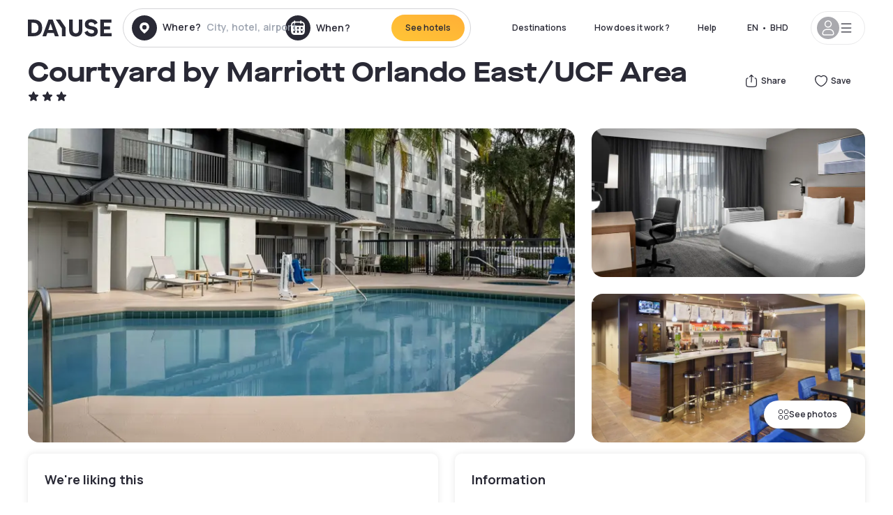

--- FILE ---
content_type: text/html; charset=utf-8
request_url: https://bh.dayuse.com/hotels/usa/courtyard-by-marriott-orlando-east
body_size: 43347
content:
<!DOCTYPE html><html translate="no" lang="ar-BH"><head><meta charSet="utf-8" data-next-head=""/><meta name="viewport" content="width=device-width" data-next-head=""/><link rel="canonical" href="https://bh.dayuse.com/hotels/usa/courtyard-by-marriott-orlando-east" data-next-head=""/><script data-next-head="">
          var kameleoonLoadingTimeout = 1000;
          window.kameleoonQueue = window.kameleoonQueue || [];
          window.kameleoonStartLoadTime =  Date.now() - performance.now();
          if (!document.getElementById("kameleoonLoadingStyleSheet") && !window.kameleoonDisplayPageTimeOut)
          {
              var kameleoonS = document.getElementsByTagName("script")[0];
              var kameleoonCc = "* { visibility: hidden !important; background-image: none !important; }";
              var kameleoonStn = document.createElement("style");
              kameleoonStn.type = "text/css";
              kameleoonStn.id = "kameleoonLoadingStyleSheet";
              if (kameleoonStn.styleSheet)
              {
                  kameleoonStn.styleSheet.cssText = kameleoonCc;
              }
                  else
              {
                  kameleoonStn.appendChild(document.createTextNode(kameleoonCc));
              }
              kameleoonS.parentNode.insertBefore(kameleoonStn, kameleoonS);
              window.kameleoonDisplayPage = function(fromEngine)
                  {
                      if (!fromEngine)
                      {
                          window.kameleoonTimeout = true;
                      }
                      if (kameleoonStn.parentNode)
                      {
                          kameleoonStn.parentNode.removeChild(kameleoonStn);
                      }
                  };
              window.kameleoonDisplayPageTimeOut = window.setTimeout(window.kameleoonDisplayPage, kameleoonLoadingTimeout);
          }</script><script type="text/javascript" src="/enkoleoma.js" async="" data-next-head=""></script><script data-next-head="">
              (function(w,d,s,l,i){w[l]=w[l]||[];w[l].push({'gtm.start':
              new Date().getTime(),event:'gtm.js'});var f=d.getElementsByTagName(s)[0],
              j=d.createElement(s),dl=l!='dataLayer'?'&l='+l:'';j.async=true;j.src=
              'https://sgtm.dayuse.com/tms?id='+i+dl;f.parentNode.insertBefore(j,f);
              })(window,document,'script','dataLayer', 'GTM-PFRJSLZ');
              </script><title data-next-head="">Courtyard by Marriott Orlando East/UCF Area, Orlando : -46% during the day - Dayuse.com</title><meta name="robots" content="index,follow" data-next-head=""/><meta name="description" content="Courtyard by Marriott Orlando East/UCF Area : Book a hotel room for a few hours with Dayuse.com from BHD 47. Book without a credit card and cancel free of charge." data-next-head=""/><link rel="alternate" hrefLang="fr-FR" href="https://www.dayuse.fr/hotels/usa/courtyard-by-marriott-orlando-east" data-next-head=""/><link rel="alternate" hrefLang="en-GB" href="https://www.dayuse.co.uk/hotels/usa/courtyard-by-marriott-orlando-east" data-next-head=""/><link rel="alternate" hrefLang="it-IT" href="https://www.dayuse-hotels.it/hotels/usa/courtyard-by-marriott-orlando-east" data-next-head=""/><link rel="alternate" hrefLang="es-ES" href="https://www.dayuse.es/hotels/usa/courtyard-by-marriott-orlando-east" data-next-head=""/><link rel="alternate" hrefLang="de-DE" href="https://www.dayuse.de/hotels/usa/courtyard-by-marriott-orlando-east" data-next-head=""/><link rel="alternate" hrefLang="fr-BE" href="https://www.dayuse.be/hotels/usa/courtyard-by-marriott-orlando-east" data-next-head=""/><link rel="alternate" hrefLang="nl-BE" href="https://nl.dayuse.be/hotels/usa/courtyard-by-marriott-orlando-east" data-next-head=""/><link rel="alternate" hrefLang="fr-CH" href="https://www.dayuse.ch/hotels/usa/courtyard-by-marriott-orlando-east" data-next-head=""/><link rel="alternate" hrefLang="de-CH" href="https://de.dayuse.ch/hotels/usa/courtyard-by-marriott-orlando-east" data-next-head=""/><link rel="alternate" hrefLang="pt-BR" href="https://www.dayuse.net.br/hotels/usa/courtyard-by-marriott-orlando-east" data-next-head=""/><link rel="alternate" hrefLang="pt-PT" href="https://pt.dayuse.com/hotels/usa/courtyard-by-marriott-orlando-east" data-next-head=""/><link rel="alternate" hrefLang="nl-NL" href="https://www.dayuse.nl/hotels/usa/courtyard-by-marriott-orlando-east" data-next-head=""/><link rel="alternate" hrefLang="de-AT" href="https://www.dayuse.at/hotels/usa/courtyard-by-marriott-orlando-east" data-next-head=""/><link rel="alternate" hrefLang="en-AU" href="https://au.dayuse.com/hotels/usa/courtyard-by-marriott-orlando-east" data-next-head=""/><link rel="alternate" hrefLang="en-IE" href="https://www.dayuse.ie/hotels/usa/courtyard-by-marriott-orlando-east" data-next-head=""/><link rel="alternate" hrefLang="zh-HK" href="https://www.dayuse.com.hk/hotels/usa/courtyard-by-marriott-orlando-east" data-next-head=""/><link rel="alternate" hrefLang="en-HK" href="https://en.dayuse.com.hk/hotels/usa/courtyard-by-marriott-orlando-east" data-next-head=""/><link rel="alternate" hrefLang="en-AE" href="https://www.dayuse.ae/hotels/usa/courtyard-by-marriott-orlando-east" data-next-head=""/><link rel="alternate" hrefLang="en-QA" href="https://qa.dayuse.com/hotels/usa/courtyard-by-marriott-orlando-east" data-next-head=""/><link rel="alternate" hrefLang="en-BH" href="https://bh.dayuse.com/hotels/usa/courtyard-by-marriott-orlando-east" data-next-head=""/><link rel="alternate" hrefLang="en-CA" href="https://ca.dayuse.com/hotels/usa/courtyard-by-marriott-orlando-east" data-next-head=""/><link rel="alternate" hrefLang="en-SG" href="https://www.dayuse.sg/hotels/usa/courtyard-by-marriott-orlando-east" data-next-head=""/><link rel="alternate" hrefLang="en-SE" href="https://www.dayuse.se/hotels/usa/courtyard-by-marriott-orlando-east" data-next-head=""/><link rel="alternate" hrefLang="en-TH" href="https://th.dayuse.com/hotels/usa/courtyard-by-marriott-orlando-east" data-next-head=""/><link rel="alternate" hrefLang="ko-KR" href="https://kr.dayuse.com/hotels/usa/courtyard-by-marriott-orlando-east" data-next-head=""/><link rel="alternate" hrefLang="en-NZ" href="https://nz.dayuse.com/hotels/usa/courtyard-by-marriott-orlando-east" data-next-head=""/><link rel="alternate" hrefLang="en-US" href="https://www.dayuse.com/hotels/usa/courtyard-by-marriott-orlando-east" data-next-head=""/><link rel="alternate" hrefLang="en" href="https://www.dayuse.com/hotels/usa/courtyard-by-marriott-orlando-east" data-next-head=""/><link rel="alternate" hrefLang="fr" href="https://www.dayuse.fr/hotels/usa/courtyard-by-marriott-orlando-east" data-next-head=""/><link rel="alternate" hrefLang="de" href="https://www.dayuse.de/hotels/usa/courtyard-by-marriott-orlando-east" data-next-head=""/><link rel="alternate" hrefLang="es" href="https://www.dayuse.es/hotels/usa/courtyard-by-marriott-orlando-east" data-next-head=""/><link rel="alternate" hrefLang="it" href="https://www.dayuse-hotels.it/hotels/usa/courtyard-by-marriott-orlando-east" data-next-head=""/><link rel="alternate" hrefLang="nl" href="https://www.dayuse.nl/hotels/usa/courtyard-by-marriott-orlando-east" data-next-head=""/><link rel="alternate" hrefLang="pt" href="https://pt.dayuse.com/hotels/usa/courtyard-by-marriott-orlando-east" data-next-head=""/><link rel="alternate" hrefLang="zh" href="https://www.dayuse.com.hk/hotels/usa/courtyard-by-marriott-orlando-east" data-next-head=""/><link rel="alternate" hrefLang="ko" href="https://kr.dayuse.com/hotels/usa/courtyard-by-marriott-orlando-east" data-next-head=""/><link rel="alternate" hrefLang="zh-CN" href="https://cn.dayuse.com/hotels/usa/courtyard-by-marriott-orlando-east" data-next-head=""/><link rel="alternate" hrefLang="ja-JP" href="https://jp.dayuse.com/hotels/usa/courtyard-by-marriott-orlando-east" data-next-head=""/><link rel="alternate" hrefLang="en-IN" href="https://in.dayuse.com/hotels/usa/courtyard-by-marriott-orlando-east" data-next-head=""/><link rel="alternate" hrefLang="el-GR" href="https://gr.dayuse.com/hotels/usa/courtyard-by-marriott-orlando-east" data-next-head=""/><link rel="alternate" hrefLang="es-MX" href="https://mx.dayuse.com/hotels/usa/courtyard-by-marriott-orlando-east" data-next-head=""/><link rel="alternate" hrefLang="tr-TR" href="https://tr.dayuse.com/hotels/usa/courtyard-by-marriott-orlando-east" data-next-head=""/><link rel="alternate" hrefLang="vi-VN" href="https://vn.dayuse.com/hotels/usa/courtyard-by-marriott-orlando-east" data-next-head=""/><link rel="alternate" hrefLang="id-ID" href="https://id.dayuse.com/hotels/usa/courtyard-by-marriott-orlando-east" data-next-head=""/><link rel="alternate" hrefLang="pl-PL" href="https://pl.dayuse.com/hotels/usa/courtyard-by-marriott-orlando-east" data-next-head=""/><link rel="alternate" hrefLang="en-MY" href="https://my.dayuse.com/hotels/usa/courtyard-by-marriott-orlando-east" data-next-head=""/><link rel="alternate" hrefLang="en-PH" href="https://ph.dayuse.com/hotels/usa/courtyard-by-marriott-orlando-east" data-next-head=""/><link rel="alternate" hrefLang="es-AR" href="https://ar.dayuse.com/hotels/usa/courtyard-by-marriott-orlando-east" data-next-head=""/><link rel="alternate" hrefLang="en-ZA" href="https://za.dayuse.com/hotels/usa/courtyard-by-marriott-orlando-east" data-next-head=""/><link rel="alternate" hrefLang="no-NO" href="https://no.dayuse.com/hotels/usa/courtyard-by-marriott-orlando-east" data-next-head=""/><link rel="alternate" hrefLang="ro-RO" href="https://ro.dayuse.com/hotels/usa/courtyard-by-marriott-orlando-east" data-next-head=""/><link rel="alternate" hrefLang="da-DK" href="https://dk.dayuse.com/hotels/usa/courtyard-by-marriott-orlando-east" data-next-head=""/><link rel="alternate" hrefLang="bg-BG" href="https://bg.dayuse.com/hotels/usa/courtyard-by-marriott-orlando-east" data-next-head=""/><link rel="alternate" hrefLang="fi-FI" href="https://fi.dayuse.com/hotels/usa/courtyard-by-marriott-orlando-east" data-next-head=""/><link rel="alternate" hrefLang="hr-HR" href="https://hr.dayuse.com/hotels/usa/courtyard-by-marriott-orlando-east" data-next-head=""/><link rel="alternate" hrefLang="hu-HU" href="https://hu.dayuse.com/hotels/usa/courtyard-by-marriott-orlando-east" data-next-head=""/><link rel="alternate" hrefLang="es-CL" href="https://cl.dayuse.com/hotels/usa/courtyard-by-marriott-orlando-east" data-next-head=""/><link rel="alternate" hrefLang="sk-SK" href="https://sk.dayuse.com/hotels/usa/courtyard-by-marriott-orlando-east" data-next-head=""/><link rel="alternate" hrefLang="es-EC" href="https://ec.dayuse.com/hotels/usa/courtyard-by-marriott-orlando-east" data-next-head=""/><link rel="alternate" hrefLang="es-CR" href="https://cr.dayuse.com/hotels/usa/courtyard-by-marriott-orlando-east" data-next-head=""/><link rel="alternate" hrefLang="es-CO" href="https://co.dayuse.com/hotels/usa/courtyard-by-marriott-orlando-east" data-next-head=""/><meta property="og:title" content="Courtyard by Marriott Orlando East/UCF Area, Orlando : -46% during the day - Dayuse.com" data-next-head=""/><meta property="og:description" content="Courtyard by Marriott Orlando East/UCF Area : Book a hotel room for a few hours with Dayuse.com from BHD 47. Book without a credit card and cancel free of charge." data-next-head=""/><meta property="og:type" content="product" data-next-head=""/><meta property="og:image" content="bh.dayuse.com/_next/image?url=https%3A%2F%2Fstatic.dayuse.com%2Fhotels%2F16107%2F9ca5a23eb00ffe51a36f087e8c7a4966-courtyard-by-marriott-orlando-east.jpg&amp;w=320&amp;q=75" data-next-head=""/><meta property="og:image:alt" content="Courtyard by Marriott Orlando East/UCF Area" data-next-head=""/><meta property="og:image:width" content="320" data-next-head=""/><meta property="og:image:height" content="180" data-next-head=""/><meta property="og:site_name" content="Dayuse" data-next-head=""/><link rel="alternate" href="/hotel-page-rss-feed.xml" type="application/rss+xml" data-next-head=""/><script type="application/ld+json" data-next-head="">{"@context":"https://schema.org","@type":"BreadcrumbList","itemListElement":[{"@type":"ListItem","position":0,"item":"https://bh.dayuse.com/","name":"Home"},{"@type":"ListItem","position":1,"item":"https://bh.dayuse.com/s/united-states","name":"United States"},{"@type":"ListItem","position":2,"item":"https://bh.dayuse.com/s/united-states/florida","name":"Florida"},{"@type":"ListItem","position":3,"item":"https://bh.dayuse.com/s/united-states/florida/orange-county","name":"Orange County"},{"@type":"ListItem","position":4,"item":"https://bh.dayuse.com/s/united-states/florida/orange-county/orlando","name":"Orlando"}]}</script><link rel="preload" as="image" imageSrcSet="/_next/image?url=https%3A%2F%2Fstatic.dayuse.com%2Fhotels%2F16107%2F9ca5a23eb00ffe51a36f087e8c7a4966-courtyard-by-marriott-orlando-east.jpg&amp;w=450&amp;q=75 450w, /_next/image?url=https%3A%2F%2Fstatic.dayuse.com%2Fhotels%2F16107%2F9ca5a23eb00ffe51a36f087e8c7a4966-courtyard-by-marriott-orlando-east.jpg&amp;w=640&amp;q=75 640w, /_next/image?url=https%3A%2F%2Fstatic.dayuse.com%2Fhotels%2F16107%2F9ca5a23eb00ffe51a36f087e8c7a4966-courtyard-by-marriott-orlando-east.jpg&amp;w=750&amp;q=75 750w, /_next/image?url=https%3A%2F%2Fstatic.dayuse.com%2Fhotels%2F16107%2F9ca5a23eb00ffe51a36f087e8c7a4966-courtyard-by-marriott-orlando-east.jpg&amp;w=828&amp;q=75 828w, /_next/image?url=https%3A%2F%2Fstatic.dayuse.com%2Fhotels%2F16107%2F9ca5a23eb00ffe51a36f087e8c7a4966-courtyard-by-marriott-orlando-east.jpg&amp;w=1080&amp;q=75 1080w, /_next/image?url=https%3A%2F%2Fstatic.dayuse.com%2Fhotels%2F16107%2F9ca5a23eb00ffe51a36f087e8c7a4966-courtyard-by-marriott-orlando-east.jpg&amp;w=1200&amp;q=75 1200w, /_next/image?url=https%3A%2F%2Fstatic.dayuse.com%2Fhotels%2F16107%2F9ca5a23eb00ffe51a36f087e8c7a4966-courtyard-by-marriott-orlando-east.jpg&amp;w=1400&amp;q=75 1400w, /_next/image?url=https%3A%2F%2Fstatic.dayuse.com%2Fhotels%2F16107%2F9ca5a23eb00ffe51a36f087e8c7a4966-courtyard-by-marriott-orlando-east.jpg&amp;w=1920&amp;q=75 1920w, /_next/image?url=https%3A%2F%2Fstatic.dayuse.com%2Fhotels%2F16107%2F9ca5a23eb00ffe51a36f087e8c7a4966-courtyard-by-marriott-orlando-east.jpg&amp;w=2048&amp;q=75 2048w, /_next/image?url=https%3A%2F%2Fstatic.dayuse.com%2Fhotels%2F16107%2F9ca5a23eb00ffe51a36f087e8c7a4966-courtyard-by-marriott-orlando-east.jpg&amp;w=3840&amp;q=75 3840w" imageSizes="(min-width: 768px) 768px, 100vw" data-next-head=""/><link rel="preconnect" href="https://fonts.googleapis.com"/><link rel="preconnect" href="https://fonts.gstatic.com"/><link href="https://fonts.googleapis.com/css2?family=Manrope:wght@200;300;400;500;600;700;800&amp;display=swap" rel="stylesheet"/><link rel="shortcut icon" type="image/png" sizes="192x192" href="/android-chrome-192x192.png"/><link rel="apple-touch-icon" type="image/png" sizes="192x192" href="/apple-touch-icon.png"/><link rel="preload" href="/_next/static/css/3eae8012071fbcd5.css?dpl=dpl_2NgZQujz4bfhkMNzE9E4cDaSqVRj" as="style" crossorigin="anonymous"/><link rel="stylesheet" href="/_next/static/css/3eae8012071fbcd5.css?dpl=dpl_2NgZQujz4bfhkMNzE9E4cDaSqVRj" crossorigin="anonymous" data-n-g=""/><link rel="preload" href="/_next/static/css/a51740f23892ad37.css?dpl=dpl_2NgZQujz4bfhkMNzE9E4cDaSqVRj" as="style" crossorigin="anonymous"/><link rel="stylesheet" href="/_next/static/css/a51740f23892ad37.css?dpl=dpl_2NgZQujz4bfhkMNzE9E4cDaSqVRj" crossorigin="anonymous" data-n-p=""/><link rel="preload" href="/_next/static/css/4cd358ba8304893d.css?dpl=dpl_2NgZQujz4bfhkMNzE9E4cDaSqVRj" as="style" crossorigin="anonymous"/><link rel="stylesheet" href="/_next/static/css/4cd358ba8304893d.css?dpl=dpl_2NgZQujz4bfhkMNzE9E4cDaSqVRj" crossorigin="anonymous" data-n-p=""/><link rel="preload" href="/_next/static/css/ec1a5d6cb9770f69.css?dpl=dpl_2NgZQujz4bfhkMNzE9E4cDaSqVRj" as="style" crossorigin="anonymous"/><link rel="stylesheet" href="/_next/static/css/ec1a5d6cb9770f69.css?dpl=dpl_2NgZQujz4bfhkMNzE9E4cDaSqVRj" crossorigin="anonymous" data-n-p=""/><noscript data-n-css=""></noscript><script defer="" crossorigin="anonymous" nomodule="" src="/_next/static/chunks/polyfills-42372ed130431b0a.js?dpl=dpl_2NgZQujz4bfhkMNzE9E4cDaSqVRj"></script><script src="/_next/static/chunks/webpack-7639fd40dcf7b3fd.js?dpl=dpl_2NgZQujz4bfhkMNzE9E4cDaSqVRj" defer="" crossorigin="anonymous"></script><script src="/_next/static/chunks/framework-97fdf35f827e082a.js?dpl=dpl_2NgZQujz4bfhkMNzE9E4cDaSqVRj" defer="" crossorigin="anonymous"></script><script src="/_next/static/chunks/main-5b51d4ffcd8516a8.js?dpl=dpl_2NgZQujz4bfhkMNzE9E4cDaSqVRj" defer="" crossorigin="anonymous"></script><script src="/_next/static/chunks/pages/_app-b7f83003a837f749.js?dpl=dpl_2NgZQujz4bfhkMNzE9E4cDaSqVRj" defer="" crossorigin="anonymous"></script><script src="/_next/static/chunks/0bd2f4cc-53a38b2c46e550c3.js?dpl=dpl_2NgZQujz4bfhkMNzE9E4cDaSqVRj" defer="" crossorigin="anonymous"></script><script src="/_next/static/chunks/9069-6462aaf8c4a28e4c.js?dpl=dpl_2NgZQujz4bfhkMNzE9E4cDaSqVRj" defer="" crossorigin="anonymous"></script><script src="/_next/static/chunks/8863-fb241e65101184a5.js?dpl=dpl_2NgZQujz4bfhkMNzE9E4cDaSqVRj" defer="" crossorigin="anonymous"></script><script src="/_next/static/chunks/477-72b76de0d05e6ee8.js?dpl=dpl_2NgZQujz4bfhkMNzE9E4cDaSqVRj" defer="" crossorigin="anonymous"></script><script src="/_next/static/chunks/6171-db65971239a06ceb.js?dpl=dpl_2NgZQujz4bfhkMNzE9E4cDaSqVRj" defer="" crossorigin="anonymous"></script><script src="/_next/static/chunks/423-ff24dd5611ce3385.js?dpl=dpl_2NgZQujz4bfhkMNzE9E4cDaSqVRj" defer="" crossorigin="anonymous"></script><script src="/_next/static/chunks/389-8f88a646bf6ad0a5.js?dpl=dpl_2NgZQujz4bfhkMNzE9E4cDaSqVRj" defer="" crossorigin="anonymous"></script><script src="/_next/static/chunks/4440-dbfd1004ecde1aec.js?dpl=dpl_2NgZQujz4bfhkMNzE9E4cDaSqVRj" defer="" crossorigin="anonymous"></script><script src="/_next/static/chunks/5356-11f05466b00cb472.js?dpl=dpl_2NgZQujz4bfhkMNzE9E4cDaSqVRj" defer="" crossorigin="anonymous"></script><script src="/_next/static/chunks/8093-5bc560346021f2d9.js?dpl=dpl_2NgZQujz4bfhkMNzE9E4cDaSqVRj" defer="" crossorigin="anonymous"></script><script src="/_next/static/chunks/4824-5867299315786c52.js?dpl=dpl_2NgZQujz4bfhkMNzE9E4cDaSqVRj" defer="" crossorigin="anonymous"></script><script src="/_next/static/chunks/2102-a10a46a9200d4f8a.js?dpl=dpl_2NgZQujz4bfhkMNzE9E4cDaSqVRj" defer="" crossorigin="anonymous"></script><script src="/_next/static/chunks/3595-ba3b881ddbb84b77.js?dpl=dpl_2NgZQujz4bfhkMNzE9E4cDaSqVRj" defer="" crossorigin="anonymous"></script><script src="/_next/static/chunks/4380-2f5b9ec8565da417.js?dpl=dpl_2NgZQujz4bfhkMNzE9E4cDaSqVRj" defer="" crossorigin="anonymous"></script><script src="/_next/static/chunks/4875-a96f8f2b7128f7a5.js?dpl=dpl_2NgZQujz4bfhkMNzE9E4cDaSqVRj" defer="" crossorigin="anonymous"></script><script src="/_next/static/chunks/7055-34cac93716d26013.js?dpl=dpl_2NgZQujz4bfhkMNzE9E4cDaSqVRj" defer="" crossorigin="anonymous"></script><script src="/_next/static/chunks/7503-62f3371b5f2f6438.js?dpl=dpl_2NgZQujz4bfhkMNzE9E4cDaSqVRj" defer="" crossorigin="anonymous"></script><script src="/_next/static/chunks/1472-e3020086242628b7.js?dpl=dpl_2NgZQujz4bfhkMNzE9E4cDaSqVRj" defer="" crossorigin="anonymous"></script><script src="/_next/static/chunks/8996-2283f5befed587b3.js?dpl=dpl_2NgZQujz4bfhkMNzE9E4cDaSqVRj" defer="" crossorigin="anonymous"></script><script src="/_next/static/chunks/4523-b7d3adb981265b28.js?dpl=dpl_2NgZQujz4bfhkMNzE9E4cDaSqVRj" defer="" crossorigin="anonymous"></script><script src="/_next/static/chunks/4392-86c0564b2ea9feba.js?dpl=dpl_2NgZQujz4bfhkMNzE9E4cDaSqVRj" defer="" crossorigin="anonymous"></script><script src="/_next/static/chunks/6387-10f42e68620bb0a3.js?dpl=dpl_2NgZQujz4bfhkMNzE9E4cDaSqVRj" defer="" crossorigin="anonymous"></script><script src="/_next/static/chunks/9339-f3ee0c0554390727.js?dpl=dpl_2NgZQujz4bfhkMNzE9E4cDaSqVRj" defer="" crossorigin="anonymous"></script><script src="/_next/static/chunks/6707-bd74b7052bb46446.js?dpl=dpl_2NgZQujz4bfhkMNzE9E4cDaSqVRj" defer="" crossorigin="anonymous"></script><script src="/_next/static/chunks/5370-0addc4db08de8042.js?dpl=dpl_2NgZQujz4bfhkMNzE9E4cDaSqVRj" defer="" crossorigin="anonymous"></script><script src="/_next/static/chunks/pages/hotels/%5B...slug%5D-ce6fd673606b703c.js?dpl=dpl_2NgZQujz4bfhkMNzE9E4cDaSqVRj" defer="" crossorigin="anonymous"></script><script src="/_next/static/8a_bMFzDgd6MIzVx0NUuw/_buildManifest.js?dpl=dpl_2NgZQujz4bfhkMNzE9E4cDaSqVRj" defer="" crossorigin="anonymous"></script><script src="/_next/static/8a_bMFzDgd6MIzVx0NUuw/_ssgManifest.js?dpl=dpl_2NgZQujz4bfhkMNzE9E4cDaSqVRj" defer="" crossorigin="anonymous"></script><meta name="sentry-trace" content="9fc0ec26cd7c66cb90335385b4ad1fd3-bb9c2820372333b8"/><meta name="baggage" content="sentry-environment=vercel-production,sentry-release=0a4e61ed88cad8bbed01cc5728710051d2faf39b,sentry-public_key=4eb25b5132264c159f2b2a90f04c7f74,sentry-trace_id=9fc0ec26cd7c66cb90335385b4ad1fd3"/></head><body><noscript></noscript><div id="__next"><script type="application/ld+json">{"@context":"https://schema.org","@type":"Hotel","@id":"https://bh.dayuse.com/hotels/usa/courtyard-by-marriott-orlando-east","name":"Courtyard by Marriott Orlando East/UCF Area","description":"<p>Le Courtyard by Marriott Orlando East/UCF Area offre un séjour confortable avec des chambres climatisées, une salle de bain privative et une connexion Wi-Fi gratuite.&nbsp;</p><p>&nbsp;</p><p>Les clients peuvent profiter d’un centre de fitness, d’une piscine extérieure et d’un bain à remous, ainsi que d’un restaurant et d’un bar sur place.&nbsp;</p><p>&nbsp;</p><p>Idéalement situé à Orlando, l’hôtel permet un accès facile aux principales attractions et est apprécié pour son emplacement pratique, la propreté des chambres et le confort.</p>","url":"https://bh.dayuse.com/hotels/usa/courtyard-by-marriott-orlando-east","telephone":"","priceRange":"Price starts at 46.744 BHD. We adjust our prices regularly","image":["undefined/_next/image?url=https%3A%2F%2Fstatic.dayuse.com%2Fhotels%2F16107%2F9ca5a23eb00ffe51a36f087e8c7a4966-courtyard-by-marriott-orlando-east.jpg&w=640&q=75","undefined/_next/image?url=https%3A%2F%2Fstatic.dayuse.com%2Fhotels%2F16107%2F0c9d643e00bf9277f4029a84e71b1fb7-courtyard-by-marriott-orlando-east.jpg&w=640&q=75","undefined/_next/image?url=https%3A%2F%2Fstatic.dayuse.com%2Fhotels%2F16107%2F991e6eda4f5653c279186db254742726-courtyard-by-marriott-orlando-east.jpg&w=640&q=75","undefined/_next/image?url=https%3A%2F%2Fstatic.dayuse.com%2Fhotels%2F16107%2F87bb3fdf61679e20675056a4864bd412-courtyard-by-marriott-orlando-east.jpg&w=640&q=75","undefined/_next/image?url=https%3A%2F%2Fstatic.dayuse.com%2Fhotels%2F16107%2Fdcbc6e675eb1450e0025c8484423bda0-courtyard-by-marriott-orlando-east.jpg&w=640&q=75","undefined/_next/image?url=https%3A%2F%2Fstatic.dayuse.com%2Fhotels%2F16107%2Fbc8a43c992a1d8235193a18dc61d4f42-courtyard-by-marriott-orlando-east.jpg&w=640&q=75","undefined/_next/image?url=https%3A%2F%2Fstatic.dayuse.com%2Fhotels%2F16107%2F7835943ed7632d2a3639be169650f721-courtyard-by-marriott-orlando-east.jpg&w=640&q=75","undefined/_next/image?url=https%3A%2F%2Fstatic.dayuse.com%2Fhotels%2F16107%2F0676911a2c8e6f677b2dccf67d713a07-courtyard-by-marriott-orlando-east.jpg&w=640&q=75","undefined/_next/image?url=https%3A%2F%2Fstatic.dayuse.com%2Fhotels%2F16107%2Fdcf02c25eb9ae5008d73a1114ee878d9-courtyard-by-marriott-orlando-east.jpg&w=640&q=75","undefined/_next/image?url=https%3A%2F%2Fstatic.dayuse.com%2Fhotels%2F16107%2F1ad4ace632ddc4a47ba3775474d093b8-courtyard-by-marriott-orlando-east.jpg&w=640&q=75"],"address":{"@type":"PostalAddress","streetAddress":"12000 Collegiate Way, Orlando, FL, USA","addressLocality":"Orlando","addressRegion":"","postalCode":"FL 32817"},"geo":{"latitude":"28.5960138","longitude":"-81.2128527","@type":"GeoCoordinates"},"aggregateRating":{"@type":"AggregateRating","ratingCount":4,"ratingValue":"4.9"}}</script><div class="undefined"></div><header class="z-40 h-20 left-0 right-0 top-0"><div class="flex items-center justify-between h-full ds-container"><div class="flex flex-1 items-center justify-between md:justify-start"><div class="flex"><div class="block md:hidden text-shadow-black"><div class="flex items-center h-full"><svg class="h-6 w-6 mr-4" type="button" aria-haspopup="dialog" aria-expanded="false" aria-controls="radix-:R1aq6:" data-state="closed"><use href="/common-icons-1764665529445.sprite.svg#menu"></use></svg></div></div><a class="mr-4 text-shadow-black" href="/"><span class="sr-only">Dayuse</span><svg data-name="Layer 1" xmlns="http://www.w3.org/2000/svg" viewBox="0 0 481.62 100" width="120" height="30" fill="currentColor"><path d="M481.62 97.76v-18.1H437.3V58.77h35.49v-18H437.3V20.2h43.76V2.1h-64.93v95.66zm-156-22.16c6 15.42 20.9 24.26 40.68 24.26 22.2 0 35.7-11.36 35.7-30.29 0-14.59-8.84-24.69-28.19-28.48l-13.51-2.66c-7.85-1.54-11.78-5.19-11.78-10 0-6.73 5.61-10.66 15-10.66s16.27 4.77 20.34 13.33L401 21.74C395.93 8.13 382 0 363.39 0c-21.6 0-35.76 10.8-35.76 29.87 0 14.73 9.11 24.27 27.2 27.77l13.61 2.67C376.85 62 381.06 65.5 381.06 71c0 7-5.61 11.08-14.86 11.08-10.66 0-18.1-5.75-23-16.27zM275.17 100C298.73 100 313 86.4 313 62.55V2.1h-20v59.47c0 12.62-6.59 19.5-17.39 19.5s-17.39-6.88-17.39-19.5V2.1H237v60.45C237 86.4 251.47 100 275.17 100M160.73 2.1l34.64 50.35v45.31h21.18V47L185.69 2.1zM130.43 24l12.77 37.71h-25.53zm47.13 73.78L142.64 2.1h-24.13L83.59 97.76h21.88l6.17-18.24h37.59l6.17 18.24zM21.18 20.34H32c18.51 0 28.47 10.52 28.47 29.59S50.49 79.52 32 79.52H21.18zm11.36 77.42c32 0 49.51-17 49.51-47.83S64.52 2.1 32.54 2.1H0v95.66z"></path></svg></a></div><div class=""><div class="lg:mt-0 flex flex-wrap h-12 md:h-14 justify-end md:justify-start"><div class="lg:mt-0 flex flex-wrap h-12 md:h-14 flex-1 rounded-full border border-shadow-black-20"><div class="flex py-2 md:py-0 h-full"><div class="md:rounded-full md:hover:bg-shadow-black-10"><div class="relative hidden md:flex items-center px-3 h-full md:rounded-full"><svg class="fill-current shrink-0 text-shadow-black size-9 cursor-pointer"><use href="/common-icons-1764665529445.sprite.svg#solid-circle-place"></use></svg><div class="relative w-full"><div class="body3 focus absolute pointer-events-none whitespace-nowrap inset-0 flex items-center px-2 truncate">Where?<span class="text-gray-400 ml-2 truncate">City, hotel, airport...</span></div><input type="text" class="body3 focus focus:outline-none pl-2 pr-4 truncate lg:w-40 w-full bg-transparent" autoComplete="off" value=""/></div></div><div class="md:hidden flex items-center h-full w-full px-3 cursor-pointer  font-medium text-sm"><svg class="size-8 fill-current text-shadow-black mr-2"><use href="/common-icons-1764665529445.sprite.svg#solid-circle-search"></use></svg>Search</div></div><div class="flex rounded-full abtest-calendar abtest-off hover:bg-shadow-black-10"><div class="cursor-pointer"><div class="hidden md:flex items-center px-3 space-x-2 h-full md:rounded-full"><svg class="size-9 text-shadow-black"><use href="/common-icons-1764665529445.sprite.svg#solid-circle-calendar"></use></svg><span class="body3 focus w-24 focus:outline-none text-left whitespace-nowrap">When?</span></div></div><div class="hidden h-full md:rounded-r-xl md:flex py-2 pr-2"><button class="flex justify-center select-none items-center rounded-full text-shadow-black bg-gradient-to-bl from-[#FFAF36] to-sunshine-yellow cursor-pointer whitespace-nowrap active:bg-sunshine-yellow active:bg-none hover:bg-[#FFAF36] hover:bg-none disabled:bg-shadow-black-40 disabled:bg-none disabled:text-white disabled:cursor-default text-button-sm py-3 px-5" type="submit"><span>See hotels</span></button></div></div></div></div></div></div></div><div class="hidden lg:flex items-center"><button class="inline-flex items-center justify-center gap-2 whitespace-nowrap rounded-full transition-colors focus-visible:outline-none focus-visible:ring-2 focus-visible:ring-offset-2 focus-visible:ring-black disabled:pointer-events-none disabled:opacity-50 [&amp;_svg]:pointer-events-none [&amp;_svg]:size-4 [&amp;_svg]:shrink-0 bg-transparent hover:bg-[#F8F7FB] active:bg-[#E9E9F3] focus:bg-white/25 disabled:bg-shadow-black-20 ds-text-button-sm py-3 px-5 h-[42px] text-shadow-black" type="button" aria-haspopup="dialog" aria-expanded="false" aria-controls="radix-:Rcq6:" data-state="closed">Destinations</button><a class="items-center justify-center gap-2 whitespace-nowrap rounded-full transition-colors focus-visible:outline-none focus-visible:ring-2 focus-visible:ring-offset-2 focus-visible:ring-black disabled:pointer-events-none disabled:opacity-50 [&amp;_svg]:pointer-events-none [&amp;_svg]:size-4 [&amp;_svg]:shrink-0 bg-transparent hover:bg-[#F8F7FB] active:bg-[#E9E9F3] focus:bg-white/25 text-shadow-black disabled:bg-shadow-black-20 ds-text-button-sm py-3 px-5 h-[42px] xl:flex hidden" href="/how-it-works">How does it work ?</a><a href="https://support.dayuse.com/hc/en-us" class="items-center justify-center gap-2 whitespace-nowrap rounded-full transition-colors focus-visible:outline-none focus-visible:ring-2 focus-visible:ring-offset-2 focus-visible:ring-black disabled:pointer-events-none disabled:opacity-50 [&amp;_svg]:pointer-events-none [&amp;_svg]:size-4 [&amp;_svg]:shrink-0 bg-transparent hover:bg-[#F8F7FB] active:bg-[#E9E9F3] focus:bg-white/25 text-shadow-black disabled:bg-shadow-black-20 ds-text-button-sm py-3 px-5 h-[42px] xl:flex hidden">Help</a><button class="items-center justify-center gap-2 whitespace-nowrap rounded-full transition-colors focus-visible:outline-none focus-visible:ring-2 focus-visible:ring-offset-2 focus-visible:ring-black disabled:pointer-events-none disabled:opacity-50 [&amp;_svg]:pointer-events-none [&amp;_svg]:size-4 [&amp;_svg]:shrink-0 bg-transparent hover:bg-[#F8F7FB] active:bg-[#E9E9F3] focus:bg-white/25 text-shadow-black disabled:bg-shadow-black-20 ds-text-button-sm py-3 px-5 h-[42px] hidden"></button><div class="pr-2"><button class="inline-flex items-center justify-center gap-2 whitespace-nowrap rounded-full transition-colors focus-visible:outline-none focus-visible:ring-2 focus-visible:ring-offset-2 focus-visible:ring-black disabled:pointer-events-none disabled:opacity-50 [&amp;_svg]:pointer-events-none [&amp;_svg]:size-4 [&amp;_svg]:shrink-0 bg-transparent hover:bg-[#F8F7FB] active:bg-[#E9E9F3] focus:bg-white/25 text-shadow-black disabled:bg-shadow-black-20 ds-text-button-sm py-3 px-5 h-[42px]" type="button" aria-haspopup="dialog" aria-expanded="false" aria-controls="radix-:R1cq6:" data-state="closed"><span class="uppercase mx-1">en</span><span>•</span><span class="mx-1">BHD</span></button></div><button class="bg-white flex gap-3 items-center active:shadow-100 rounded-full h-12 pl-2 pr-4 border border-shadow-black-10 hover:border-shadow-black-80" type="button" id="radix-:R1kq6:" aria-haspopup="menu" aria-expanded="false" data-state="closed" data-slot="dropdown-menu-trigger"><span class="h-8 w-8 rounded-full flex items-center justify-center uppercase bg-shadow-black-40"><svg class="h-6 w-6 text-white fill-current"><use href="/common-icons-1764665529445.sprite.svg#user"></use></svg><span class="font-bold"></span></span><svg class="h-5 w-5 text-shadow-black"><use href="/common-icons-1764665529445.sprite.svg#menu"></use></svg></button></div></div></header><main><article class="flex flex-col md:mb-6 ds-container"><div data-anchor="presentation" id="presentation"></div><div class="md:order-3 md:m-auto -mx-5 md:mx-0"><div id="js-hotel-photos-container" class="relative overflow-auto md:overflow-visible flex"><button class="flex justify-center select-none items-center text-shadow-black shadow-100 bg-white active:bg-shadow-black-3 active:border-shadow-black hover:bg-shadow-black-3 disabled:opacity-50 disabled:hover:bg-white disabled:active:bg-white rounded-full text-button-sm py-3 px-5 hidden md:flex absolute gap-x-1 right-5 bottom-5 z-10" id="js-hotel-photos-see-all"><svg class="size-4"><use href="/common-icons-1764665529445.sprite.svg#gallery"></use></svg>See photos</button><div class="md:hidden bg-white pt-[66.66%] w-full overflow-hidden relative"><button class="flex justify-center select-none items-center text-shadow-black shadow-100 bg-white active:bg-shadow-black-3 active:border-shadow-black hover:bg-shadow-black-3 disabled:opacity-50 disabled:hover:bg-white disabled:active:bg-white rounded-full text-button-sm h-9 w-9 md:hidden absolute left-5 top-4 z-10"><svg class="fill-current size-5"><use href="/common-icons-1764665529445.sprite.svg#chevron-left"></use></svg></button><div class="absolute md:overflow-x-hidden top-0 left-0 w-full h-full"><div class="absolute right-5 top-4 z-10"><div class="relative flex"><div class="flex gap-x-3 md:gap-x-0"><div class="relative"><button class="flex justify-center select-none items-center text-shadow-black shadow-100 bg-white active:bg-shadow-black-3 active:border-shadow-black hover:bg-shadow-black-3 disabled:opacity-50 disabled:hover:bg-white disabled:active:bg-white rounded-full text-button-sm h-9 w-9 space-x-1" id="js-hotel-photos-share-button"><svg class="size-5"><use href="/common-icons-1764665529445.sprite.svg#share"></use></svg><span class="m-auto sr-only md:not-sr-only">Share</span></button></div><button class="flex justify-center select-none items-center text-shadow-black shadow-100 bg-white active:bg-shadow-black-3 active:border-shadow-black hover:bg-shadow-black-3 disabled:opacity-50 disabled:hover:bg-white disabled:active:bg-white rounded-full text-button-sm h-9 w-9 space-x-1" id="js-hotel-photos-favorite-button"><svg class="size-5"><use href="/common-icons-1764665529445.sprite.svg#heart"></use></svg><span class="m-auto sr-only md:not-sr-only">Save</span></button></div></div></div><div class="flex duration-300 h-full overflow-x-auto md:overflow-x-visible scrollbar-hide snap-x-mand"><div class="relative flex-none object-cover snap-align-start snap-stop-always w-full md:rounded-100"><img alt="Courtyard by Marriott Orlando East/UCF Area" decoding="async" data-nimg="fill" class="object-cover" style="position:absolute;height:100%;width:100%;left:0;top:0;right:0;bottom:0;color:transparent" sizes="(min-width: 768px) 768px, 100vw" srcSet="/_next/image?url=https%3A%2F%2Fstatic.dayuse.com%2Fhotels%2F16107%2F9ca5a23eb00ffe51a36f087e8c7a4966-courtyard-by-marriott-orlando-east.jpg&amp;w=450&amp;q=75 450w, /_next/image?url=https%3A%2F%2Fstatic.dayuse.com%2Fhotels%2F16107%2F9ca5a23eb00ffe51a36f087e8c7a4966-courtyard-by-marriott-orlando-east.jpg&amp;w=640&amp;q=75 640w, /_next/image?url=https%3A%2F%2Fstatic.dayuse.com%2Fhotels%2F16107%2F9ca5a23eb00ffe51a36f087e8c7a4966-courtyard-by-marriott-orlando-east.jpg&amp;w=750&amp;q=75 750w, /_next/image?url=https%3A%2F%2Fstatic.dayuse.com%2Fhotels%2F16107%2F9ca5a23eb00ffe51a36f087e8c7a4966-courtyard-by-marriott-orlando-east.jpg&amp;w=828&amp;q=75 828w, /_next/image?url=https%3A%2F%2Fstatic.dayuse.com%2Fhotels%2F16107%2F9ca5a23eb00ffe51a36f087e8c7a4966-courtyard-by-marriott-orlando-east.jpg&amp;w=1080&amp;q=75 1080w, /_next/image?url=https%3A%2F%2Fstatic.dayuse.com%2Fhotels%2F16107%2F9ca5a23eb00ffe51a36f087e8c7a4966-courtyard-by-marriott-orlando-east.jpg&amp;w=1200&amp;q=75 1200w, /_next/image?url=https%3A%2F%2Fstatic.dayuse.com%2Fhotels%2F16107%2F9ca5a23eb00ffe51a36f087e8c7a4966-courtyard-by-marriott-orlando-east.jpg&amp;w=1400&amp;q=75 1400w, /_next/image?url=https%3A%2F%2Fstatic.dayuse.com%2Fhotels%2F16107%2F9ca5a23eb00ffe51a36f087e8c7a4966-courtyard-by-marriott-orlando-east.jpg&amp;w=1920&amp;q=75 1920w, /_next/image?url=https%3A%2F%2Fstatic.dayuse.com%2Fhotels%2F16107%2F9ca5a23eb00ffe51a36f087e8c7a4966-courtyard-by-marriott-orlando-east.jpg&amp;w=2048&amp;q=75 2048w, /_next/image?url=https%3A%2F%2Fstatic.dayuse.com%2Fhotels%2F16107%2F9ca5a23eb00ffe51a36f087e8c7a4966-courtyard-by-marriott-orlando-east.jpg&amp;w=3840&amp;q=75 3840w" src="/_next/image?url=https%3A%2F%2Fstatic.dayuse.com%2Fhotels%2F16107%2F9ca5a23eb00ffe51a36f087e8c7a4966-courtyard-by-marriott-orlando-east.jpg&amp;w=3840&amp;q=75"/></div><div class="relative flex-none object-cover snap-align-start snap-stop-always w-full md:rounded-100"><img alt="Courtyard by Marriott Orlando East/UCF Area" loading="lazy" decoding="async" data-nimg="fill" class="object-cover" style="position:absolute;height:100%;width:100%;left:0;top:0;right:0;bottom:0;color:transparent" sizes="(min-width: 768px) 768px, 100vw" srcSet="/_next/image?url=https%3A%2F%2Fstatic.dayuse.com%2Fhotels%2F16107%2F0c9d643e00bf9277f4029a84e71b1fb7-courtyard-by-marriott-orlando-east.jpg&amp;w=450&amp;q=75 450w, /_next/image?url=https%3A%2F%2Fstatic.dayuse.com%2Fhotels%2F16107%2F0c9d643e00bf9277f4029a84e71b1fb7-courtyard-by-marriott-orlando-east.jpg&amp;w=640&amp;q=75 640w, /_next/image?url=https%3A%2F%2Fstatic.dayuse.com%2Fhotels%2F16107%2F0c9d643e00bf9277f4029a84e71b1fb7-courtyard-by-marriott-orlando-east.jpg&amp;w=750&amp;q=75 750w, /_next/image?url=https%3A%2F%2Fstatic.dayuse.com%2Fhotels%2F16107%2F0c9d643e00bf9277f4029a84e71b1fb7-courtyard-by-marriott-orlando-east.jpg&amp;w=828&amp;q=75 828w, /_next/image?url=https%3A%2F%2Fstatic.dayuse.com%2Fhotels%2F16107%2F0c9d643e00bf9277f4029a84e71b1fb7-courtyard-by-marriott-orlando-east.jpg&amp;w=1080&amp;q=75 1080w, /_next/image?url=https%3A%2F%2Fstatic.dayuse.com%2Fhotels%2F16107%2F0c9d643e00bf9277f4029a84e71b1fb7-courtyard-by-marriott-orlando-east.jpg&amp;w=1200&amp;q=75 1200w, /_next/image?url=https%3A%2F%2Fstatic.dayuse.com%2Fhotels%2F16107%2F0c9d643e00bf9277f4029a84e71b1fb7-courtyard-by-marriott-orlando-east.jpg&amp;w=1400&amp;q=75 1400w, /_next/image?url=https%3A%2F%2Fstatic.dayuse.com%2Fhotels%2F16107%2F0c9d643e00bf9277f4029a84e71b1fb7-courtyard-by-marriott-orlando-east.jpg&amp;w=1920&amp;q=75 1920w, /_next/image?url=https%3A%2F%2Fstatic.dayuse.com%2Fhotels%2F16107%2F0c9d643e00bf9277f4029a84e71b1fb7-courtyard-by-marriott-orlando-east.jpg&amp;w=2048&amp;q=75 2048w, /_next/image?url=https%3A%2F%2Fstatic.dayuse.com%2Fhotels%2F16107%2F0c9d643e00bf9277f4029a84e71b1fb7-courtyard-by-marriott-orlando-east.jpg&amp;w=3840&amp;q=75 3840w" src="/_next/image?url=https%3A%2F%2Fstatic.dayuse.com%2Fhotels%2F16107%2F0c9d643e00bf9277f4029a84e71b1fb7-courtyard-by-marriott-orlando-east.jpg&amp;w=3840&amp;q=75"/></div><div class="relative flex-none object-cover snap-align-start snap-stop-always w-full md:rounded-100"><img alt="Courtyard by Marriott Orlando East/UCF Area" loading="lazy" decoding="async" data-nimg="fill" class="object-cover" style="position:absolute;height:100%;width:100%;left:0;top:0;right:0;bottom:0;color:transparent" sizes="(min-width: 768px) 768px, 100vw" srcSet="/_next/image?url=https%3A%2F%2Fstatic.dayuse.com%2Fhotels%2F16107%2F991e6eda4f5653c279186db254742726-courtyard-by-marriott-orlando-east.jpg&amp;w=450&amp;q=75 450w, /_next/image?url=https%3A%2F%2Fstatic.dayuse.com%2Fhotels%2F16107%2F991e6eda4f5653c279186db254742726-courtyard-by-marriott-orlando-east.jpg&amp;w=640&amp;q=75 640w, /_next/image?url=https%3A%2F%2Fstatic.dayuse.com%2Fhotels%2F16107%2F991e6eda4f5653c279186db254742726-courtyard-by-marriott-orlando-east.jpg&amp;w=750&amp;q=75 750w, /_next/image?url=https%3A%2F%2Fstatic.dayuse.com%2Fhotels%2F16107%2F991e6eda4f5653c279186db254742726-courtyard-by-marriott-orlando-east.jpg&amp;w=828&amp;q=75 828w, /_next/image?url=https%3A%2F%2Fstatic.dayuse.com%2Fhotels%2F16107%2F991e6eda4f5653c279186db254742726-courtyard-by-marriott-orlando-east.jpg&amp;w=1080&amp;q=75 1080w, /_next/image?url=https%3A%2F%2Fstatic.dayuse.com%2Fhotels%2F16107%2F991e6eda4f5653c279186db254742726-courtyard-by-marriott-orlando-east.jpg&amp;w=1200&amp;q=75 1200w, /_next/image?url=https%3A%2F%2Fstatic.dayuse.com%2Fhotels%2F16107%2F991e6eda4f5653c279186db254742726-courtyard-by-marriott-orlando-east.jpg&amp;w=1400&amp;q=75 1400w, /_next/image?url=https%3A%2F%2Fstatic.dayuse.com%2Fhotels%2F16107%2F991e6eda4f5653c279186db254742726-courtyard-by-marriott-orlando-east.jpg&amp;w=1920&amp;q=75 1920w, /_next/image?url=https%3A%2F%2Fstatic.dayuse.com%2Fhotels%2F16107%2F991e6eda4f5653c279186db254742726-courtyard-by-marriott-orlando-east.jpg&amp;w=2048&amp;q=75 2048w, /_next/image?url=https%3A%2F%2Fstatic.dayuse.com%2Fhotels%2F16107%2F991e6eda4f5653c279186db254742726-courtyard-by-marriott-orlando-east.jpg&amp;w=3840&amp;q=75 3840w" src="/_next/image?url=https%3A%2F%2Fstatic.dayuse.com%2Fhotels%2F16107%2F991e6eda4f5653c279186db254742726-courtyard-by-marriott-orlando-east.jpg&amp;w=3840&amp;q=75"/></div><div class="relative flex-none object-cover snap-align-start snap-stop-always w-full md:rounded-100"><img alt="Courtyard by Marriott Orlando East/UCF Area" loading="lazy" decoding="async" data-nimg="fill" class="object-cover" style="position:absolute;height:100%;width:100%;left:0;top:0;right:0;bottom:0;color:transparent" sizes="(min-width: 768px) 768px, 100vw" srcSet="/_next/image?url=https%3A%2F%2Fstatic.dayuse.com%2Fhotels%2F16107%2F87bb3fdf61679e20675056a4864bd412-courtyard-by-marriott-orlando-east.jpg&amp;w=450&amp;q=75 450w, /_next/image?url=https%3A%2F%2Fstatic.dayuse.com%2Fhotels%2F16107%2F87bb3fdf61679e20675056a4864bd412-courtyard-by-marriott-orlando-east.jpg&amp;w=640&amp;q=75 640w, /_next/image?url=https%3A%2F%2Fstatic.dayuse.com%2Fhotels%2F16107%2F87bb3fdf61679e20675056a4864bd412-courtyard-by-marriott-orlando-east.jpg&amp;w=750&amp;q=75 750w, /_next/image?url=https%3A%2F%2Fstatic.dayuse.com%2Fhotels%2F16107%2F87bb3fdf61679e20675056a4864bd412-courtyard-by-marriott-orlando-east.jpg&amp;w=828&amp;q=75 828w, /_next/image?url=https%3A%2F%2Fstatic.dayuse.com%2Fhotels%2F16107%2F87bb3fdf61679e20675056a4864bd412-courtyard-by-marriott-orlando-east.jpg&amp;w=1080&amp;q=75 1080w, /_next/image?url=https%3A%2F%2Fstatic.dayuse.com%2Fhotels%2F16107%2F87bb3fdf61679e20675056a4864bd412-courtyard-by-marriott-orlando-east.jpg&amp;w=1200&amp;q=75 1200w, /_next/image?url=https%3A%2F%2Fstatic.dayuse.com%2Fhotels%2F16107%2F87bb3fdf61679e20675056a4864bd412-courtyard-by-marriott-orlando-east.jpg&amp;w=1400&amp;q=75 1400w, /_next/image?url=https%3A%2F%2Fstatic.dayuse.com%2Fhotels%2F16107%2F87bb3fdf61679e20675056a4864bd412-courtyard-by-marriott-orlando-east.jpg&amp;w=1920&amp;q=75 1920w, /_next/image?url=https%3A%2F%2Fstatic.dayuse.com%2Fhotels%2F16107%2F87bb3fdf61679e20675056a4864bd412-courtyard-by-marriott-orlando-east.jpg&amp;w=2048&amp;q=75 2048w, /_next/image?url=https%3A%2F%2Fstatic.dayuse.com%2Fhotels%2F16107%2F87bb3fdf61679e20675056a4864bd412-courtyard-by-marriott-orlando-east.jpg&amp;w=3840&amp;q=75 3840w" src="/_next/image?url=https%3A%2F%2Fstatic.dayuse.com%2Fhotels%2F16107%2F87bb3fdf61679e20675056a4864bd412-courtyard-by-marriott-orlando-east.jpg&amp;w=3840&amp;q=75"/></div><div class="relative flex-none object-cover snap-align-start snap-stop-always w-full md:rounded-100"><img alt="Courtyard by Marriott Orlando East/UCF Area" loading="lazy" decoding="async" data-nimg="fill" class="object-cover" style="position:absolute;height:100%;width:100%;left:0;top:0;right:0;bottom:0;color:transparent" sizes="(min-width: 768px) 768px, 100vw" srcSet="/_next/image?url=https%3A%2F%2Fstatic.dayuse.com%2Fhotels%2F16107%2Fdcbc6e675eb1450e0025c8484423bda0-courtyard-by-marriott-orlando-east.jpg&amp;w=450&amp;q=75 450w, /_next/image?url=https%3A%2F%2Fstatic.dayuse.com%2Fhotels%2F16107%2Fdcbc6e675eb1450e0025c8484423bda0-courtyard-by-marriott-orlando-east.jpg&amp;w=640&amp;q=75 640w, /_next/image?url=https%3A%2F%2Fstatic.dayuse.com%2Fhotels%2F16107%2Fdcbc6e675eb1450e0025c8484423bda0-courtyard-by-marriott-orlando-east.jpg&amp;w=750&amp;q=75 750w, /_next/image?url=https%3A%2F%2Fstatic.dayuse.com%2Fhotels%2F16107%2Fdcbc6e675eb1450e0025c8484423bda0-courtyard-by-marriott-orlando-east.jpg&amp;w=828&amp;q=75 828w, /_next/image?url=https%3A%2F%2Fstatic.dayuse.com%2Fhotels%2F16107%2Fdcbc6e675eb1450e0025c8484423bda0-courtyard-by-marriott-orlando-east.jpg&amp;w=1080&amp;q=75 1080w, /_next/image?url=https%3A%2F%2Fstatic.dayuse.com%2Fhotels%2F16107%2Fdcbc6e675eb1450e0025c8484423bda0-courtyard-by-marriott-orlando-east.jpg&amp;w=1200&amp;q=75 1200w, /_next/image?url=https%3A%2F%2Fstatic.dayuse.com%2Fhotels%2F16107%2Fdcbc6e675eb1450e0025c8484423bda0-courtyard-by-marriott-orlando-east.jpg&amp;w=1400&amp;q=75 1400w, /_next/image?url=https%3A%2F%2Fstatic.dayuse.com%2Fhotels%2F16107%2Fdcbc6e675eb1450e0025c8484423bda0-courtyard-by-marriott-orlando-east.jpg&amp;w=1920&amp;q=75 1920w, /_next/image?url=https%3A%2F%2Fstatic.dayuse.com%2Fhotels%2F16107%2Fdcbc6e675eb1450e0025c8484423bda0-courtyard-by-marriott-orlando-east.jpg&amp;w=2048&amp;q=75 2048w, /_next/image?url=https%3A%2F%2Fstatic.dayuse.com%2Fhotels%2F16107%2Fdcbc6e675eb1450e0025c8484423bda0-courtyard-by-marriott-orlando-east.jpg&amp;w=3840&amp;q=75 3840w" src="/_next/image?url=https%3A%2F%2Fstatic.dayuse.com%2Fhotels%2F16107%2Fdcbc6e675eb1450e0025c8484423bda0-courtyard-by-marriott-orlando-east.jpg&amp;w=3840&amp;q=75"/></div><div class="relative flex-none object-cover snap-align-start snap-stop-always w-full md:rounded-100"><img alt="Courtyard by Marriott Orlando East/UCF Area" loading="lazy" decoding="async" data-nimg="fill" class="object-cover" style="position:absolute;height:100%;width:100%;left:0;top:0;right:0;bottom:0;color:transparent" sizes="(min-width: 768px) 768px, 100vw" srcSet="/_next/image?url=https%3A%2F%2Fstatic.dayuse.com%2Fhotels%2F16107%2Fbc8a43c992a1d8235193a18dc61d4f42-courtyard-by-marriott-orlando-east.jpg&amp;w=450&amp;q=75 450w, /_next/image?url=https%3A%2F%2Fstatic.dayuse.com%2Fhotels%2F16107%2Fbc8a43c992a1d8235193a18dc61d4f42-courtyard-by-marriott-orlando-east.jpg&amp;w=640&amp;q=75 640w, /_next/image?url=https%3A%2F%2Fstatic.dayuse.com%2Fhotels%2F16107%2Fbc8a43c992a1d8235193a18dc61d4f42-courtyard-by-marriott-orlando-east.jpg&amp;w=750&amp;q=75 750w, /_next/image?url=https%3A%2F%2Fstatic.dayuse.com%2Fhotels%2F16107%2Fbc8a43c992a1d8235193a18dc61d4f42-courtyard-by-marriott-orlando-east.jpg&amp;w=828&amp;q=75 828w, /_next/image?url=https%3A%2F%2Fstatic.dayuse.com%2Fhotels%2F16107%2Fbc8a43c992a1d8235193a18dc61d4f42-courtyard-by-marriott-orlando-east.jpg&amp;w=1080&amp;q=75 1080w, /_next/image?url=https%3A%2F%2Fstatic.dayuse.com%2Fhotels%2F16107%2Fbc8a43c992a1d8235193a18dc61d4f42-courtyard-by-marriott-orlando-east.jpg&amp;w=1200&amp;q=75 1200w, /_next/image?url=https%3A%2F%2Fstatic.dayuse.com%2Fhotels%2F16107%2Fbc8a43c992a1d8235193a18dc61d4f42-courtyard-by-marriott-orlando-east.jpg&amp;w=1400&amp;q=75 1400w, /_next/image?url=https%3A%2F%2Fstatic.dayuse.com%2Fhotels%2F16107%2Fbc8a43c992a1d8235193a18dc61d4f42-courtyard-by-marriott-orlando-east.jpg&amp;w=1920&amp;q=75 1920w, /_next/image?url=https%3A%2F%2Fstatic.dayuse.com%2Fhotels%2F16107%2Fbc8a43c992a1d8235193a18dc61d4f42-courtyard-by-marriott-orlando-east.jpg&amp;w=2048&amp;q=75 2048w, /_next/image?url=https%3A%2F%2Fstatic.dayuse.com%2Fhotels%2F16107%2Fbc8a43c992a1d8235193a18dc61d4f42-courtyard-by-marriott-orlando-east.jpg&amp;w=3840&amp;q=75 3840w" src="/_next/image?url=https%3A%2F%2Fstatic.dayuse.com%2Fhotels%2F16107%2Fbc8a43c992a1d8235193a18dc61d4f42-courtyard-by-marriott-orlando-east.jpg&amp;w=3840&amp;q=75"/></div><div class="relative flex-none object-cover snap-align-start snap-stop-always w-full md:rounded-100"><img alt="Courtyard by Marriott Orlando East/UCF Area" loading="lazy" decoding="async" data-nimg="fill" class="object-cover" style="position:absolute;height:100%;width:100%;left:0;top:0;right:0;bottom:0;color:transparent" sizes="(min-width: 768px) 768px, 100vw" srcSet="/_next/image?url=https%3A%2F%2Fstatic.dayuse.com%2Fhotels%2F16107%2F7835943ed7632d2a3639be169650f721-courtyard-by-marriott-orlando-east.jpg&amp;w=450&amp;q=75 450w, /_next/image?url=https%3A%2F%2Fstatic.dayuse.com%2Fhotels%2F16107%2F7835943ed7632d2a3639be169650f721-courtyard-by-marriott-orlando-east.jpg&amp;w=640&amp;q=75 640w, /_next/image?url=https%3A%2F%2Fstatic.dayuse.com%2Fhotels%2F16107%2F7835943ed7632d2a3639be169650f721-courtyard-by-marriott-orlando-east.jpg&amp;w=750&amp;q=75 750w, /_next/image?url=https%3A%2F%2Fstatic.dayuse.com%2Fhotels%2F16107%2F7835943ed7632d2a3639be169650f721-courtyard-by-marriott-orlando-east.jpg&amp;w=828&amp;q=75 828w, /_next/image?url=https%3A%2F%2Fstatic.dayuse.com%2Fhotels%2F16107%2F7835943ed7632d2a3639be169650f721-courtyard-by-marriott-orlando-east.jpg&amp;w=1080&amp;q=75 1080w, /_next/image?url=https%3A%2F%2Fstatic.dayuse.com%2Fhotels%2F16107%2F7835943ed7632d2a3639be169650f721-courtyard-by-marriott-orlando-east.jpg&amp;w=1200&amp;q=75 1200w, /_next/image?url=https%3A%2F%2Fstatic.dayuse.com%2Fhotels%2F16107%2F7835943ed7632d2a3639be169650f721-courtyard-by-marriott-orlando-east.jpg&amp;w=1400&amp;q=75 1400w, /_next/image?url=https%3A%2F%2Fstatic.dayuse.com%2Fhotels%2F16107%2F7835943ed7632d2a3639be169650f721-courtyard-by-marriott-orlando-east.jpg&amp;w=1920&amp;q=75 1920w, /_next/image?url=https%3A%2F%2Fstatic.dayuse.com%2Fhotels%2F16107%2F7835943ed7632d2a3639be169650f721-courtyard-by-marriott-orlando-east.jpg&amp;w=2048&amp;q=75 2048w, /_next/image?url=https%3A%2F%2Fstatic.dayuse.com%2Fhotels%2F16107%2F7835943ed7632d2a3639be169650f721-courtyard-by-marriott-orlando-east.jpg&amp;w=3840&amp;q=75 3840w" src="/_next/image?url=https%3A%2F%2Fstatic.dayuse.com%2Fhotels%2F16107%2F7835943ed7632d2a3639be169650f721-courtyard-by-marriott-orlando-east.jpg&amp;w=3840&amp;q=75"/></div><div class="relative flex-none object-cover snap-align-start snap-stop-always w-full md:rounded-100"><img alt="Courtyard by Marriott Orlando East/UCF Area" loading="lazy" decoding="async" data-nimg="fill" class="object-cover" style="position:absolute;height:100%;width:100%;left:0;top:0;right:0;bottom:0;color:transparent" sizes="(min-width: 768px) 768px, 100vw" srcSet="/_next/image?url=https%3A%2F%2Fstatic.dayuse.com%2Fhotels%2F16107%2F0676911a2c8e6f677b2dccf67d713a07-courtyard-by-marriott-orlando-east.jpg&amp;w=450&amp;q=75 450w, /_next/image?url=https%3A%2F%2Fstatic.dayuse.com%2Fhotels%2F16107%2F0676911a2c8e6f677b2dccf67d713a07-courtyard-by-marriott-orlando-east.jpg&amp;w=640&amp;q=75 640w, /_next/image?url=https%3A%2F%2Fstatic.dayuse.com%2Fhotels%2F16107%2F0676911a2c8e6f677b2dccf67d713a07-courtyard-by-marriott-orlando-east.jpg&amp;w=750&amp;q=75 750w, /_next/image?url=https%3A%2F%2Fstatic.dayuse.com%2Fhotels%2F16107%2F0676911a2c8e6f677b2dccf67d713a07-courtyard-by-marriott-orlando-east.jpg&amp;w=828&amp;q=75 828w, /_next/image?url=https%3A%2F%2Fstatic.dayuse.com%2Fhotels%2F16107%2F0676911a2c8e6f677b2dccf67d713a07-courtyard-by-marriott-orlando-east.jpg&amp;w=1080&amp;q=75 1080w, /_next/image?url=https%3A%2F%2Fstatic.dayuse.com%2Fhotels%2F16107%2F0676911a2c8e6f677b2dccf67d713a07-courtyard-by-marriott-orlando-east.jpg&amp;w=1200&amp;q=75 1200w, /_next/image?url=https%3A%2F%2Fstatic.dayuse.com%2Fhotels%2F16107%2F0676911a2c8e6f677b2dccf67d713a07-courtyard-by-marriott-orlando-east.jpg&amp;w=1400&amp;q=75 1400w, /_next/image?url=https%3A%2F%2Fstatic.dayuse.com%2Fhotels%2F16107%2F0676911a2c8e6f677b2dccf67d713a07-courtyard-by-marriott-orlando-east.jpg&amp;w=1920&amp;q=75 1920w, /_next/image?url=https%3A%2F%2Fstatic.dayuse.com%2Fhotels%2F16107%2F0676911a2c8e6f677b2dccf67d713a07-courtyard-by-marriott-orlando-east.jpg&amp;w=2048&amp;q=75 2048w, /_next/image?url=https%3A%2F%2Fstatic.dayuse.com%2Fhotels%2F16107%2F0676911a2c8e6f677b2dccf67d713a07-courtyard-by-marriott-orlando-east.jpg&amp;w=3840&amp;q=75 3840w" src="/_next/image?url=https%3A%2F%2Fstatic.dayuse.com%2Fhotels%2F16107%2F0676911a2c8e6f677b2dccf67d713a07-courtyard-by-marriott-orlando-east.jpg&amp;w=3840&amp;q=75"/></div><div class="relative flex-none object-cover snap-align-start snap-stop-always w-full md:rounded-100"><img alt="Courtyard by Marriott Orlando East/UCF Area" loading="lazy" decoding="async" data-nimg="fill" class="object-cover" style="position:absolute;height:100%;width:100%;left:0;top:0;right:0;bottom:0;color:transparent" sizes="(min-width: 768px) 768px, 100vw" srcSet="/_next/image?url=https%3A%2F%2Fstatic.dayuse.com%2Fhotels%2F16107%2Fdcf02c25eb9ae5008d73a1114ee878d9-courtyard-by-marriott-orlando-east.jpg&amp;w=450&amp;q=75 450w, /_next/image?url=https%3A%2F%2Fstatic.dayuse.com%2Fhotels%2F16107%2Fdcf02c25eb9ae5008d73a1114ee878d9-courtyard-by-marriott-orlando-east.jpg&amp;w=640&amp;q=75 640w, /_next/image?url=https%3A%2F%2Fstatic.dayuse.com%2Fhotels%2F16107%2Fdcf02c25eb9ae5008d73a1114ee878d9-courtyard-by-marriott-orlando-east.jpg&amp;w=750&amp;q=75 750w, /_next/image?url=https%3A%2F%2Fstatic.dayuse.com%2Fhotels%2F16107%2Fdcf02c25eb9ae5008d73a1114ee878d9-courtyard-by-marriott-orlando-east.jpg&amp;w=828&amp;q=75 828w, /_next/image?url=https%3A%2F%2Fstatic.dayuse.com%2Fhotels%2F16107%2Fdcf02c25eb9ae5008d73a1114ee878d9-courtyard-by-marriott-orlando-east.jpg&amp;w=1080&amp;q=75 1080w, /_next/image?url=https%3A%2F%2Fstatic.dayuse.com%2Fhotels%2F16107%2Fdcf02c25eb9ae5008d73a1114ee878d9-courtyard-by-marriott-orlando-east.jpg&amp;w=1200&amp;q=75 1200w, /_next/image?url=https%3A%2F%2Fstatic.dayuse.com%2Fhotels%2F16107%2Fdcf02c25eb9ae5008d73a1114ee878d9-courtyard-by-marriott-orlando-east.jpg&amp;w=1400&amp;q=75 1400w, /_next/image?url=https%3A%2F%2Fstatic.dayuse.com%2Fhotels%2F16107%2Fdcf02c25eb9ae5008d73a1114ee878d9-courtyard-by-marriott-orlando-east.jpg&amp;w=1920&amp;q=75 1920w, /_next/image?url=https%3A%2F%2Fstatic.dayuse.com%2Fhotels%2F16107%2Fdcf02c25eb9ae5008d73a1114ee878d9-courtyard-by-marriott-orlando-east.jpg&amp;w=2048&amp;q=75 2048w, /_next/image?url=https%3A%2F%2Fstatic.dayuse.com%2Fhotels%2F16107%2Fdcf02c25eb9ae5008d73a1114ee878d9-courtyard-by-marriott-orlando-east.jpg&amp;w=3840&amp;q=75 3840w" src="/_next/image?url=https%3A%2F%2Fstatic.dayuse.com%2Fhotels%2F16107%2Fdcf02c25eb9ae5008d73a1114ee878d9-courtyard-by-marriott-orlando-east.jpg&amp;w=3840&amp;q=75"/></div><div class="relative flex-none object-cover snap-align-start snap-stop-always w-full md:rounded-100"><img alt="Courtyard by Marriott Orlando East/UCF Area" loading="lazy" decoding="async" data-nimg="fill" class="object-cover" style="position:absolute;height:100%;width:100%;left:0;top:0;right:0;bottom:0;color:transparent" sizes="(min-width: 768px) 768px, 100vw" srcSet="/_next/image?url=https%3A%2F%2Fstatic.dayuse.com%2Fhotels%2F16107%2F1ad4ace632ddc4a47ba3775474d093b8-courtyard-by-marriott-orlando-east.jpg&amp;w=450&amp;q=75 450w, /_next/image?url=https%3A%2F%2Fstatic.dayuse.com%2Fhotels%2F16107%2F1ad4ace632ddc4a47ba3775474d093b8-courtyard-by-marriott-orlando-east.jpg&amp;w=640&amp;q=75 640w, /_next/image?url=https%3A%2F%2Fstatic.dayuse.com%2Fhotels%2F16107%2F1ad4ace632ddc4a47ba3775474d093b8-courtyard-by-marriott-orlando-east.jpg&amp;w=750&amp;q=75 750w, /_next/image?url=https%3A%2F%2Fstatic.dayuse.com%2Fhotels%2F16107%2F1ad4ace632ddc4a47ba3775474d093b8-courtyard-by-marriott-orlando-east.jpg&amp;w=828&amp;q=75 828w, /_next/image?url=https%3A%2F%2Fstatic.dayuse.com%2Fhotels%2F16107%2F1ad4ace632ddc4a47ba3775474d093b8-courtyard-by-marriott-orlando-east.jpg&amp;w=1080&amp;q=75 1080w, /_next/image?url=https%3A%2F%2Fstatic.dayuse.com%2Fhotels%2F16107%2F1ad4ace632ddc4a47ba3775474d093b8-courtyard-by-marriott-orlando-east.jpg&amp;w=1200&amp;q=75 1200w, /_next/image?url=https%3A%2F%2Fstatic.dayuse.com%2Fhotels%2F16107%2F1ad4ace632ddc4a47ba3775474d093b8-courtyard-by-marriott-orlando-east.jpg&amp;w=1400&amp;q=75 1400w, /_next/image?url=https%3A%2F%2Fstatic.dayuse.com%2Fhotels%2F16107%2F1ad4ace632ddc4a47ba3775474d093b8-courtyard-by-marriott-orlando-east.jpg&amp;w=1920&amp;q=75 1920w, /_next/image?url=https%3A%2F%2Fstatic.dayuse.com%2Fhotels%2F16107%2F1ad4ace632ddc4a47ba3775474d093b8-courtyard-by-marriott-orlando-east.jpg&amp;w=2048&amp;q=75 2048w, /_next/image?url=https%3A%2F%2Fstatic.dayuse.com%2Fhotels%2F16107%2F1ad4ace632ddc4a47ba3775474d093b8-courtyard-by-marriott-orlando-east.jpg&amp;w=3840&amp;q=75 3840w" src="/_next/image?url=https%3A%2F%2Fstatic.dayuse.com%2Fhotels%2F16107%2F1ad4ace632ddc4a47ba3775474d093b8-courtyard-by-marriott-orlando-east.jpg&amp;w=3840&amp;q=75"/></div><div class="relative flex-none object-cover snap-align-start snap-stop-always w-full md:rounded-100"><img alt="Courtyard by Marriott Orlando East/UCF Area" loading="lazy" decoding="async" data-nimg="fill" class="object-cover" style="position:absolute;height:100%;width:100%;left:0;top:0;right:0;bottom:0;color:transparent" sizes="(min-width: 768px) 768px, 100vw" srcSet="/_next/image?url=https%3A%2F%2Fstatic.dayuse.com%2Fhotels%2F16107%2F8f035c1edcc9de6164d6625c32f77f0d-courtyard-by-marriott-orlando-east.jpg&amp;w=450&amp;q=75 450w, /_next/image?url=https%3A%2F%2Fstatic.dayuse.com%2Fhotels%2F16107%2F8f035c1edcc9de6164d6625c32f77f0d-courtyard-by-marriott-orlando-east.jpg&amp;w=640&amp;q=75 640w, /_next/image?url=https%3A%2F%2Fstatic.dayuse.com%2Fhotels%2F16107%2F8f035c1edcc9de6164d6625c32f77f0d-courtyard-by-marriott-orlando-east.jpg&amp;w=750&amp;q=75 750w, /_next/image?url=https%3A%2F%2Fstatic.dayuse.com%2Fhotels%2F16107%2F8f035c1edcc9de6164d6625c32f77f0d-courtyard-by-marriott-orlando-east.jpg&amp;w=828&amp;q=75 828w, /_next/image?url=https%3A%2F%2Fstatic.dayuse.com%2Fhotels%2F16107%2F8f035c1edcc9de6164d6625c32f77f0d-courtyard-by-marriott-orlando-east.jpg&amp;w=1080&amp;q=75 1080w, /_next/image?url=https%3A%2F%2Fstatic.dayuse.com%2Fhotels%2F16107%2F8f035c1edcc9de6164d6625c32f77f0d-courtyard-by-marriott-orlando-east.jpg&amp;w=1200&amp;q=75 1200w, /_next/image?url=https%3A%2F%2Fstatic.dayuse.com%2Fhotels%2F16107%2F8f035c1edcc9de6164d6625c32f77f0d-courtyard-by-marriott-orlando-east.jpg&amp;w=1400&amp;q=75 1400w, /_next/image?url=https%3A%2F%2Fstatic.dayuse.com%2Fhotels%2F16107%2F8f035c1edcc9de6164d6625c32f77f0d-courtyard-by-marriott-orlando-east.jpg&amp;w=1920&amp;q=75 1920w, /_next/image?url=https%3A%2F%2Fstatic.dayuse.com%2Fhotels%2F16107%2F8f035c1edcc9de6164d6625c32f77f0d-courtyard-by-marriott-orlando-east.jpg&amp;w=2048&amp;q=75 2048w, /_next/image?url=https%3A%2F%2Fstatic.dayuse.com%2Fhotels%2F16107%2F8f035c1edcc9de6164d6625c32f77f0d-courtyard-by-marriott-orlando-east.jpg&amp;w=3840&amp;q=75 3840w" src="/_next/image?url=https%3A%2F%2Fstatic.dayuse.com%2Fhotels%2F16107%2F8f035c1edcc9de6164d6625c32f77f0d-courtyard-by-marriott-orlando-east.jpg&amp;w=3840&amp;q=75"/></div><div class="relative flex-none object-cover snap-align-start snap-stop-always w-full md:rounded-100"><img alt="Courtyard by Marriott Orlando East/UCF Area" loading="lazy" decoding="async" data-nimg="fill" class="object-cover" style="position:absolute;height:100%;width:100%;left:0;top:0;right:0;bottom:0;color:transparent" sizes="(min-width: 768px) 768px, 100vw" srcSet="/_next/image?url=https%3A%2F%2Fstatic.dayuse.com%2Fhotels%2F16107%2F919e061d94752f24dca2057cce547f3e-courtyard-by-marriott-orlando-east.jpg&amp;w=450&amp;q=75 450w, /_next/image?url=https%3A%2F%2Fstatic.dayuse.com%2Fhotels%2F16107%2F919e061d94752f24dca2057cce547f3e-courtyard-by-marriott-orlando-east.jpg&amp;w=640&amp;q=75 640w, /_next/image?url=https%3A%2F%2Fstatic.dayuse.com%2Fhotels%2F16107%2F919e061d94752f24dca2057cce547f3e-courtyard-by-marriott-orlando-east.jpg&amp;w=750&amp;q=75 750w, /_next/image?url=https%3A%2F%2Fstatic.dayuse.com%2Fhotels%2F16107%2F919e061d94752f24dca2057cce547f3e-courtyard-by-marriott-orlando-east.jpg&amp;w=828&amp;q=75 828w, /_next/image?url=https%3A%2F%2Fstatic.dayuse.com%2Fhotels%2F16107%2F919e061d94752f24dca2057cce547f3e-courtyard-by-marriott-orlando-east.jpg&amp;w=1080&amp;q=75 1080w, /_next/image?url=https%3A%2F%2Fstatic.dayuse.com%2Fhotels%2F16107%2F919e061d94752f24dca2057cce547f3e-courtyard-by-marriott-orlando-east.jpg&amp;w=1200&amp;q=75 1200w, /_next/image?url=https%3A%2F%2Fstatic.dayuse.com%2Fhotels%2F16107%2F919e061d94752f24dca2057cce547f3e-courtyard-by-marriott-orlando-east.jpg&amp;w=1400&amp;q=75 1400w, /_next/image?url=https%3A%2F%2Fstatic.dayuse.com%2Fhotels%2F16107%2F919e061d94752f24dca2057cce547f3e-courtyard-by-marriott-orlando-east.jpg&amp;w=1920&amp;q=75 1920w, /_next/image?url=https%3A%2F%2Fstatic.dayuse.com%2Fhotels%2F16107%2F919e061d94752f24dca2057cce547f3e-courtyard-by-marriott-orlando-east.jpg&amp;w=2048&amp;q=75 2048w, /_next/image?url=https%3A%2F%2Fstatic.dayuse.com%2Fhotels%2F16107%2F919e061d94752f24dca2057cce547f3e-courtyard-by-marriott-orlando-east.jpg&amp;w=3840&amp;q=75 3840w" src="/_next/image?url=https%3A%2F%2Fstatic.dayuse.com%2Fhotels%2F16107%2F919e061d94752f24dca2057cce547f3e-courtyard-by-marriott-orlando-east.jpg&amp;w=3840&amp;q=75"/></div><div class="relative flex-none object-cover snap-align-start snap-stop-always w-full md:rounded-100"><img alt="Courtyard by Marriott Orlando East/UCF Area" loading="lazy" decoding="async" data-nimg="fill" class="object-cover" style="position:absolute;height:100%;width:100%;left:0;top:0;right:0;bottom:0;color:transparent" sizes="(min-width: 768px) 768px, 100vw" srcSet="/_next/image?url=https%3A%2F%2Fstatic.dayuse.com%2Fhotels%2F16107%2F60dca5323af4bcdd96b2a80d805ed98a-courtyard-by-marriott-orlando-east.jpg&amp;w=450&amp;q=75 450w, /_next/image?url=https%3A%2F%2Fstatic.dayuse.com%2Fhotels%2F16107%2F60dca5323af4bcdd96b2a80d805ed98a-courtyard-by-marriott-orlando-east.jpg&amp;w=640&amp;q=75 640w, /_next/image?url=https%3A%2F%2Fstatic.dayuse.com%2Fhotels%2F16107%2F60dca5323af4bcdd96b2a80d805ed98a-courtyard-by-marriott-orlando-east.jpg&amp;w=750&amp;q=75 750w, /_next/image?url=https%3A%2F%2Fstatic.dayuse.com%2Fhotels%2F16107%2F60dca5323af4bcdd96b2a80d805ed98a-courtyard-by-marriott-orlando-east.jpg&amp;w=828&amp;q=75 828w, /_next/image?url=https%3A%2F%2Fstatic.dayuse.com%2Fhotels%2F16107%2F60dca5323af4bcdd96b2a80d805ed98a-courtyard-by-marriott-orlando-east.jpg&amp;w=1080&amp;q=75 1080w, /_next/image?url=https%3A%2F%2Fstatic.dayuse.com%2Fhotels%2F16107%2F60dca5323af4bcdd96b2a80d805ed98a-courtyard-by-marriott-orlando-east.jpg&amp;w=1200&amp;q=75 1200w, /_next/image?url=https%3A%2F%2Fstatic.dayuse.com%2Fhotels%2F16107%2F60dca5323af4bcdd96b2a80d805ed98a-courtyard-by-marriott-orlando-east.jpg&amp;w=1400&amp;q=75 1400w, /_next/image?url=https%3A%2F%2Fstatic.dayuse.com%2Fhotels%2F16107%2F60dca5323af4bcdd96b2a80d805ed98a-courtyard-by-marriott-orlando-east.jpg&amp;w=1920&amp;q=75 1920w, /_next/image?url=https%3A%2F%2Fstatic.dayuse.com%2Fhotels%2F16107%2F60dca5323af4bcdd96b2a80d805ed98a-courtyard-by-marriott-orlando-east.jpg&amp;w=2048&amp;q=75 2048w, /_next/image?url=https%3A%2F%2Fstatic.dayuse.com%2Fhotels%2F16107%2F60dca5323af4bcdd96b2a80d805ed98a-courtyard-by-marriott-orlando-east.jpg&amp;w=3840&amp;q=75 3840w" src="/_next/image?url=https%3A%2F%2Fstatic.dayuse.com%2Fhotels%2F16107%2F60dca5323af4bcdd96b2a80d805ed98a-courtyard-by-marriott-orlando-east.jpg&amp;w=3840&amp;q=75"/></div><div class="relative flex-none object-cover snap-align-start snap-stop-always w-full md:rounded-100"><img alt="Courtyard by Marriott Orlando East/UCF Area" loading="lazy" decoding="async" data-nimg="fill" class="object-cover" style="position:absolute;height:100%;width:100%;left:0;top:0;right:0;bottom:0;color:transparent" sizes="(min-width: 768px) 768px, 100vw" srcSet="/_next/image?url=https%3A%2F%2Fstatic.dayuse.com%2Fhotels%2F16107%2Fa7a5da48bb0fffe5c13936aaae56cf31-courtyard-by-marriott-orlando-east.jpg&amp;w=450&amp;q=75 450w, /_next/image?url=https%3A%2F%2Fstatic.dayuse.com%2Fhotels%2F16107%2Fa7a5da48bb0fffe5c13936aaae56cf31-courtyard-by-marriott-orlando-east.jpg&amp;w=640&amp;q=75 640w, /_next/image?url=https%3A%2F%2Fstatic.dayuse.com%2Fhotels%2F16107%2Fa7a5da48bb0fffe5c13936aaae56cf31-courtyard-by-marriott-orlando-east.jpg&amp;w=750&amp;q=75 750w, /_next/image?url=https%3A%2F%2Fstatic.dayuse.com%2Fhotels%2F16107%2Fa7a5da48bb0fffe5c13936aaae56cf31-courtyard-by-marriott-orlando-east.jpg&amp;w=828&amp;q=75 828w, /_next/image?url=https%3A%2F%2Fstatic.dayuse.com%2Fhotels%2F16107%2Fa7a5da48bb0fffe5c13936aaae56cf31-courtyard-by-marriott-orlando-east.jpg&amp;w=1080&amp;q=75 1080w, /_next/image?url=https%3A%2F%2Fstatic.dayuse.com%2Fhotels%2F16107%2Fa7a5da48bb0fffe5c13936aaae56cf31-courtyard-by-marriott-orlando-east.jpg&amp;w=1200&amp;q=75 1200w, /_next/image?url=https%3A%2F%2Fstatic.dayuse.com%2Fhotels%2F16107%2Fa7a5da48bb0fffe5c13936aaae56cf31-courtyard-by-marriott-orlando-east.jpg&amp;w=1400&amp;q=75 1400w, /_next/image?url=https%3A%2F%2Fstatic.dayuse.com%2Fhotels%2F16107%2Fa7a5da48bb0fffe5c13936aaae56cf31-courtyard-by-marriott-orlando-east.jpg&amp;w=1920&amp;q=75 1920w, /_next/image?url=https%3A%2F%2Fstatic.dayuse.com%2Fhotels%2F16107%2Fa7a5da48bb0fffe5c13936aaae56cf31-courtyard-by-marriott-orlando-east.jpg&amp;w=2048&amp;q=75 2048w, /_next/image?url=https%3A%2F%2Fstatic.dayuse.com%2Fhotels%2F16107%2Fa7a5da48bb0fffe5c13936aaae56cf31-courtyard-by-marriott-orlando-east.jpg&amp;w=3840&amp;q=75 3840w" src="/_next/image?url=https%3A%2F%2Fstatic.dayuse.com%2Fhotels%2F16107%2Fa7a5da48bb0fffe5c13936aaae56cf31-courtyard-by-marriott-orlando-east.jpg&amp;w=3840&amp;q=75"/></div><div class="relative flex-none object-cover snap-align-start snap-stop-always w-full md:rounded-100"><img alt="Courtyard by Marriott Orlando East/UCF Area" loading="lazy" decoding="async" data-nimg="fill" class="object-cover" style="position:absolute;height:100%;width:100%;left:0;top:0;right:0;bottom:0;color:transparent" sizes="(min-width: 768px) 768px, 100vw" srcSet="/_next/image?url=https%3A%2F%2Fstatic.dayuse.com%2Fhotels%2F16107%2F99a29014c2d70847dd46e2d29c58ec2d-courtyard-by-marriott-orlando-east.jpg&amp;w=450&amp;q=75 450w, /_next/image?url=https%3A%2F%2Fstatic.dayuse.com%2Fhotels%2F16107%2F99a29014c2d70847dd46e2d29c58ec2d-courtyard-by-marriott-orlando-east.jpg&amp;w=640&amp;q=75 640w, /_next/image?url=https%3A%2F%2Fstatic.dayuse.com%2Fhotels%2F16107%2F99a29014c2d70847dd46e2d29c58ec2d-courtyard-by-marriott-orlando-east.jpg&amp;w=750&amp;q=75 750w, /_next/image?url=https%3A%2F%2Fstatic.dayuse.com%2Fhotels%2F16107%2F99a29014c2d70847dd46e2d29c58ec2d-courtyard-by-marriott-orlando-east.jpg&amp;w=828&amp;q=75 828w, /_next/image?url=https%3A%2F%2Fstatic.dayuse.com%2Fhotels%2F16107%2F99a29014c2d70847dd46e2d29c58ec2d-courtyard-by-marriott-orlando-east.jpg&amp;w=1080&amp;q=75 1080w, /_next/image?url=https%3A%2F%2Fstatic.dayuse.com%2Fhotels%2F16107%2F99a29014c2d70847dd46e2d29c58ec2d-courtyard-by-marriott-orlando-east.jpg&amp;w=1200&amp;q=75 1200w, /_next/image?url=https%3A%2F%2Fstatic.dayuse.com%2Fhotels%2F16107%2F99a29014c2d70847dd46e2d29c58ec2d-courtyard-by-marriott-orlando-east.jpg&amp;w=1400&amp;q=75 1400w, /_next/image?url=https%3A%2F%2Fstatic.dayuse.com%2Fhotels%2F16107%2F99a29014c2d70847dd46e2d29c58ec2d-courtyard-by-marriott-orlando-east.jpg&amp;w=1920&amp;q=75 1920w, /_next/image?url=https%3A%2F%2Fstatic.dayuse.com%2Fhotels%2F16107%2F99a29014c2d70847dd46e2d29c58ec2d-courtyard-by-marriott-orlando-east.jpg&amp;w=2048&amp;q=75 2048w, /_next/image?url=https%3A%2F%2Fstatic.dayuse.com%2Fhotels%2F16107%2F99a29014c2d70847dd46e2d29c58ec2d-courtyard-by-marriott-orlando-east.jpg&amp;w=3840&amp;q=75 3840w" src="/_next/image?url=https%3A%2F%2Fstatic.dayuse.com%2Fhotels%2F16107%2F99a29014c2d70847dd46e2d29c58ec2d-courtyard-by-marriott-orlando-east.jpg&amp;w=3840&amp;q=75"/></div><div class="relative flex-none object-cover snap-align-start snap-stop-always w-full md:rounded-100"><img alt="Courtyard by Marriott Orlando East/UCF Area" loading="lazy" decoding="async" data-nimg="fill" class="object-cover" style="position:absolute;height:100%;width:100%;left:0;top:0;right:0;bottom:0;color:transparent" sizes="(min-width: 768px) 768px, 100vw" srcSet="/_next/image?url=https%3A%2F%2Fstatic.dayuse.com%2Fhotels%2F16107%2F7e26d1c41a4d391e71f9febfc4b8d285-courtyard-by-marriott-orlando-east.jpg&amp;w=450&amp;q=75 450w, /_next/image?url=https%3A%2F%2Fstatic.dayuse.com%2Fhotels%2F16107%2F7e26d1c41a4d391e71f9febfc4b8d285-courtyard-by-marriott-orlando-east.jpg&amp;w=640&amp;q=75 640w, /_next/image?url=https%3A%2F%2Fstatic.dayuse.com%2Fhotels%2F16107%2F7e26d1c41a4d391e71f9febfc4b8d285-courtyard-by-marriott-orlando-east.jpg&amp;w=750&amp;q=75 750w, /_next/image?url=https%3A%2F%2Fstatic.dayuse.com%2Fhotels%2F16107%2F7e26d1c41a4d391e71f9febfc4b8d285-courtyard-by-marriott-orlando-east.jpg&amp;w=828&amp;q=75 828w, /_next/image?url=https%3A%2F%2Fstatic.dayuse.com%2Fhotels%2F16107%2F7e26d1c41a4d391e71f9febfc4b8d285-courtyard-by-marriott-orlando-east.jpg&amp;w=1080&amp;q=75 1080w, /_next/image?url=https%3A%2F%2Fstatic.dayuse.com%2Fhotels%2F16107%2F7e26d1c41a4d391e71f9febfc4b8d285-courtyard-by-marriott-orlando-east.jpg&amp;w=1200&amp;q=75 1200w, /_next/image?url=https%3A%2F%2Fstatic.dayuse.com%2Fhotels%2F16107%2F7e26d1c41a4d391e71f9febfc4b8d285-courtyard-by-marriott-orlando-east.jpg&amp;w=1400&amp;q=75 1400w, /_next/image?url=https%3A%2F%2Fstatic.dayuse.com%2Fhotels%2F16107%2F7e26d1c41a4d391e71f9febfc4b8d285-courtyard-by-marriott-orlando-east.jpg&amp;w=1920&amp;q=75 1920w, /_next/image?url=https%3A%2F%2Fstatic.dayuse.com%2Fhotels%2F16107%2F7e26d1c41a4d391e71f9febfc4b8d285-courtyard-by-marriott-orlando-east.jpg&amp;w=2048&amp;q=75 2048w, /_next/image?url=https%3A%2F%2Fstatic.dayuse.com%2Fhotels%2F16107%2F7e26d1c41a4d391e71f9febfc4b8d285-courtyard-by-marriott-orlando-east.jpg&amp;w=3840&amp;q=75 3840w" src="/_next/image?url=https%3A%2F%2Fstatic.dayuse.com%2Fhotels%2F16107%2F7e26d1c41a4d391e71f9febfc4b8d285-courtyard-by-marriott-orlando-east.jpg&amp;w=3840&amp;q=75"/></div><div class="relative flex-none object-cover snap-align-start snap-stop-always w-full md:rounded-100"><img alt="Courtyard by Marriott Orlando East/UCF Area" loading="lazy" decoding="async" data-nimg="fill" class="object-cover" style="position:absolute;height:100%;width:100%;left:0;top:0;right:0;bottom:0;color:transparent" sizes="(min-width: 768px) 768px, 100vw" srcSet="/_next/image?url=https%3A%2F%2Fstatic.dayuse.com%2Fhotels%2F16107%2F9afa96e48986c63768859027f46bae44-courtyard-by-marriott-orlando-east.jpg&amp;w=450&amp;q=75 450w, /_next/image?url=https%3A%2F%2Fstatic.dayuse.com%2Fhotels%2F16107%2F9afa96e48986c63768859027f46bae44-courtyard-by-marriott-orlando-east.jpg&amp;w=640&amp;q=75 640w, /_next/image?url=https%3A%2F%2Fstatic.dayuse.com%2Fhotels%2F16107%2F9afa96e48986c63768859027f46bae44-courtyard-by-marriott-orlando-east.jpg&amp;w=750&amp;q=75 750w, /_next/image?url=https%3A%2F%2Fstatic.dayuse.com%2Fhotels%2F16107%2F9afa96e48986c63768859027f46bae44-courtyard-by-marriott-orlando-east.jpg&amp;w=828&amp;q=75 828w, /_next/image?url=https%3A%2F%2Fstatic.dayuse.com%2Fhotels%2F16107%2F9afa96e48986c63768859027f46bae44-courtyard-by-marriott-orlando-east.jpg&amp;w=1080&amp;q=75 1080w, /_next/image?url=https%3A%2F%2Fstatic.dayuse.com%2Fhotels%2F16107%2F9afa96e48986c63768859027f46bae44-courtyard-by-marriott-orlando-east.jpg&amp;w=1200&amp;q=75 1200w, /_next/image?url=https%3A%2F%2Fstatic.dayuse.com%2Fhotels%2F16107%2F9afa96e48986c63768859027f46bae44-courtyard-by-marriott-orlando-east.jpg&amp;w=1400&amp;q=75 1400w, /_next/image?url=https%3A%2F%2Fstatic.dayuse.com%2Fhotels%2F16107%2F9afa96e48986c63768859027f46bae44-courtyard-by-marriott-orlando-east.jpg&amp;w=1920&amp;q=75 1920w, /_next/image?url=https%3A%2F%2Fstatic.dayuse.com%2Fhotels%2F16107%2F9afa96e48986c63768859027f46bae44-courtyard-by-marriott-orlando-east.jpg&amp;w=2048&amp;q=75 2048w, /_next/image?url=https%3A%2F%2Fstatic.dayuse.com%2Fhotels%2F16107%2F9afa96e48986c63768859027f46bae44-courtyard-by-marriott-orlando-east.jpg&amp;w=3840&amp;q=75 3840w" src="/_next/image?url=https%3A%2F%2Fstatic.dayuse.com%2Fhotels%2F16107%2F9afa96e48986c63768859027f46bae44-courtyard-by-marriott-orlando-east.jpg&amp;w=3840&amp;q=75"/></div><div class="relative flex-none object-cover snap-align-start snap-stop-always w-full md:rounded-100"><img alt="Courtyard by Marriott Orlando East/UCF Area" loading="lazy" decoding="async" data-nimg="fill" class="object-cover" style="position:absolute;height:100%;width:100%;left:0;top:0;right:0;bottom:0;color:transparent" sizes="(min-width: 768px) 768px, 100vw" srcSet="/_next/image?url=https%3A%2F%2Fstatic.dayuse.com%2Fhotels%2F16107%2Fcdcbca11150886167a78774ca9711582-courtyard-by-marriott-orlando-east.jpg&amp;w=450&amp;q=75 450w, /_next/image?url=https%3A%2F%2Fstatic.dayuse.com%2Fhotels%2F16107%2Fcdcbca11150886167a78774ca9711582-courtyard-by-marriott-orlando-east.jpg&amp;w=640&amp;q=75 640w, /_next/image?url=https%3A%2F%2Fstatic.dayuse.com%2Fhotels%2F16107%2Fcdcbca11150886167a78774ca9711582-courtyard-by-marriott-orlando-east.jpg&amp;w=750&amp;q=75 750w, /_next/image?url=https%3A%2F%2Fstatic.dayuse.com%2Fhotels%2F16107%2Fcdcbca11150886167a78774ca9711582-courtyard-by-marriott-orlando-east.jpg&amp;w=828&amp;q=75 828w, /_next/image?url=https%3A%2F%2Fstatic.dayuse.com%2Fhotels%2F16107%2Fcdcbca11150886167a78774ca9711582-courtyard-by-marriott-orlando-east.jpg&amp;w=1080&amp;q=75 1080w, /_next/image?url=https%3A%2F%2Fstatic.dayuse.com%2Fhotels%2F16107%2Fcdcbca11150886167a78774ca9711582-courtyard-by-marriott-orlando-east.jpg&amp;w=1200&amp;q=75 1200w, /_next/image?url=https%3A%2F%2Fstatic.dayuse.com%2Fhotels%2F16107%2Fcdcbca11150886167a78774ca9711582-courtyard-by-marriott-orlando-east.jpg&amp;w=1400&amp;q=75 1400w, /_next/image?url=https%3A%2F%2Fstatic.dayuse.com%2Fhotels%2F16107%2Fcdcbca11150886167a78774ca9711582-courtyard-by-marriott-orlando-east.jpg&amp;w=1920&amp;q=75 1920w, /_next/image?url=https%3A%2F%2Fstatic.dayuse.com%2Fhotels%2F16107%2Fcdcbca11150886167a78774ca9711582-courtyard-by-marriott-orlando-east.jpg&amp;w=2048&amp;q=75 2048w, /_next/image?url=https%3A%2F%2Fstatic.dayuse.com%2Fhotels%2F16107%2Fcdcbca11150886167a78774ca9711582-courtyard-by-marriott-orlando-east.jpg&amp;w=3840&amp;q=75 3840w" src="/_next/image?url=https%3A%2F%2Fstatic.dayuse.com%2Fhotels%2F16107%2Fcdcbca11150886167a78774ca9711582-courtyard-by-marriott-orlando-east.jpg&amp;w=3840&amp;q=75"/></div><div class="relative flex-none object-cover snap-align-start snap-stop-always w-full md:rounded-100"><img alt="Courtyard by Marriott Orlando East/UCF Area" loading="lazy" decoding="async" data-nimg="fill" class="object-cover" style="position:absolute;height:100%;width:100%;left:0;top:0;right:0;bottom:0;color:transparent" sizes="(min-width: 768px) 768px, 100vw" srcSet="/_next/image?url=https%3A%2F%2Fstatic.dayuse.com%2Fhotels%2F16107%2F9423c92825670795c2720da80b9954cb-courtyard-by-marriott-orlando-east.jpg&amp;w=450&amp;q=75 450w, /_next/image?url=https%3A%2F%2Fstatic.dayuse.com%2Fhotels%2F16107%2F9423c92825670795c2720da80b9954cb-courtyard-by-marriott-orlando-east.jpg&amp;w=640&amp;q=75 640w, /_next/image?url=https%3A%2F%2Fstatic.dayuse.com%2Fhotels%2F16107%2F9423c92825670795c2720da80b9954cb-courtyard-by-marriott-orlando-east.jpg&amp;w=750&amp;q=75 750w, /_next/image?url=https%3A%2F%2Fstatic.dayuse.com%2Fhotels%2F16107%2F9423c92825670795c2720da80b9954cb-courtyard-by-marriott-orlando-east.jpg&amp;w=828&amp;q=75 828w, /_next/image?url=https%3A%2F%2Fstatic.dayuse.com%2Fhotels%2F16107%2F9423c92825670795c2720da80b9954cb-courtyard-by-marriott-orlando-east.jpg&amp;w=1080&amp;q=75 1080w, /_next/image?url=https%3A%2F%2Fstatic.dayuse.com%2Fhotels%2F16107%2F9423c92825670795c2720da80b9954cb-courtyard-by-marriott-orlando-east.jpg&amp;w=1200&amp;q=75 1200w, /_next/image?url=https%3A%2F%2Fstatic.dayuse.com%2Fhotels%2F16107%2F9423c92825670795c2720da80b9954cb-courtyard-by-marriott-orlando-east.jpg&amp;w=1400&amp;q=75 1400w, /_next/image?url=https%3A%2F%2Fstatic.dayuse.com%2Fhotels%2F16107%2F9423c92825670795c2720da80b9954cb-courtyard-by-marriott-orlando-east.jpg&amp;w=1920&amp;q=75 1920w, /_next/image?url=https%3A%2F%2Fstatic.dayuse.com%2Fhotels%2F16107%2F9423c92825670795c2720da80b9954cb-courtyard-by-marriott-orlando-east.jpg&amp;w=2048&amp;q=75 2048w, /_next/image?url=https%3A%2F%2Fstatic.dayuse.com%2Fhotels%2F16107%2F9423c92825670795c2720da80b9954cb-courtyard-by-marriott-orlando-east.jpg&amp;w=3840&amp;q=75 3840w" src="/_next/image?url=https%3A%2F%2Fstatic.dayuse.com%2Fhotels%2F16107%2F9423c92825670795c2720da80b9954cb-courtyard-by-marriott-orlando-east.jpg&amp;w=3840&amp;q=75"/></div><div class="relative flex-none object-cover snap-align-start snap-stop-always w-full md:rounded-100"><img alt="Courtyard by Marriott Orlando East/UCF Area" loading="lazy" decoding="async" data-nimg="fill" class="object-cover" style="position:absolute;height:100%;width:100%;left:0;top:0;right:0;bottom:0;color:transparent" sizes="(min-width: 768px) 768px, 100vw" srcSet="/_next/image?url=https%3A%2F%2Fstatic.dayuse.com%2Fhotels%2F16107%2Fcb25369afae5434abfa0147023786356-courtyard-by-marriott-orlando-east.jpg&amp;w=450&amp;q=75 450w, /_next/image?url=https%3A%2F%2Fstatic.dayuse.com%2Fhotels%2F16107%2Fcb25369afae5434abfa0147023786356-courtyard-by-marriott-orlando-east.jpg&amp;w=640&amp;q=75 640w, /_next/image?url=https%3A%2F%2Fstatic.dayuse.com%2Fhotels%2F16107%2Fcb25369afae5434abfa0147023786356-courtyard-by-marriott-orlando-east.jpg&amp;w=750&amp;q=75 750w, /_next/image?url=https%3A%2F%2Fstatic.dayuse.com%2Fhotels%2F16107%2Fcb25369afae5434abfa0147023786356-courtyard-by-marriott-orlando-east.jpg&amp;w=828&amp;q=75 828w, /_next/image?url=https%3A%2F%2Fstatic.dayuse.com%2Fhotels%2F16107%2Fcb25369afae5434abfa0147023786356-courtyard-by-marriott-orlando-east.jpg&amp;w=1080&amp;q=75 1080w, /_next/image?url=https%3A%2F%2Fstatic.dayuse.com%2Fhotels%2F16107%2Fcb25369afae5434abfa0147023786356-courtyard-by-marriott-orlando-east.jpg&amp;w=1200&amp;q=75 1200w, /_next/image?url=https%3A%2F%2Fstatic.dayuse.com%2Fhotels%2F16107%2Fcb25369afae5434abfa0147023786356-courtyard-by-marriott-orlando-east.jpg&amp;w=1400&amp;q=75 1400w, /_next/image?url=https%3A%2F%2Fstatic.dayuse.com%2Fhotels%2F16107%2Fcb25369afae5434abfa0147023786356-courtyard-by-marriott-orlando-east.jpg&amp;w=1920&amp;q=75 1920w, /_next/image?url=https%3A%2F%2Fstatic.dayuse.com%2Fhotels%2F16107%2Fcb25369afae5434abfa0147023786356-courtyard-by-marriott-orlando-east.jpg&amp;w=2048&amp;q=75 2048w, /_next/image?url=https%3A%2F%2Fstatic.dayuse.com%2Fhotels%2F16107%2Fcb25369afae5434abfa0147023786356-courtyard-by-marriott-orlando-east.jpg&amp;w=3840&amp;q=75 3840w" src="/_next/image?url=https%3A%2F%2Fstatic.dayuse.com%2Fhotels%2F16107%2Fcb25369afae5434abfa0147023786356-courtyard-by-marriott-orlando-east.jpg&amp;w=3840&amp;q=75"/></div><div class="relative flex-none object-cover snap-align-start snap-stop-always w-full md:rounded-100"><img alt="Courtyard by Marriott Orlando East/UCF Area" loading="lazy" decoding="async" data-nimg="fill" class="object-cover" style="position:absolute;height:100%;width:100%;left:0;top:0;right:0;bottom:0;color:transparent" sizes="(min-width: 768px) 768px, 100vw" srcSet="/_next/image?url=https%3A%2F%2Fstatic.dayuse.com%2Fhotels%2F16107%2Feccecc5b258eb03ed1898a7b5eb2625e-courtyard-by-marriott-orlando-east.jpg&amp;w=450&amp;q=75 450w, /_next/image?url=https%3A%2F%2Fstatic.dayuse.com%2Fhotels%2F16107%2Feccecc5b258eb03ed1898a7b5eb2625e-courtyard-by-marriott-orlando-east.jpg&amp;w=640&amp;q=75 640w, /_next/image?url=https%3A%2F%2Fstatic.dayuse.com%2Fhotels%2F16107%2Feccecc5b258eb03ed1898a7b5eb2625e-courtyard-by-marriott-orlando-east.jpg&amp;w=750&amp;q=75 750w, /_next/image?url=https%3A%2F%2Fstatic.dayuse.com%2Fhotels%2F16107%2Feccecc5b258eb03ed1898a7b5eb2625e-courtyard-by-marriott-orlando-east.jpg&amp;w=828&amp;q=75 828w, /_next/image?url=https%3A%2F%2Fstatic.dayuse.com%2Fhotels%2F16107%2Feccecc5b258eb03ed1898a7b5eb2625e-courtyard-by-marriott-orlando-east.jpg&amp;w=1080&amp;q=75 1080w, /_next/image?url=https%3A%2F%2Fstatic.dayuse.com%2Fhotels%2F16107%2Feccecc5b258eb03ed1898a7b5eb2625e-courtyard-by-marriott-orlando-east.jpg&amp;w=1200&amp;q=75 1200w, /_next/image?url=https%3A%2F%2Fstatic.dayuse.com%2Fhotels%2F16107%2Feccecc5b258eb03ed1898a7b5eb2625e-courtyard-by-marriott-orlando-east.jpg&amp;w=1400&amp;q=75 1400w, /_next/image?url=https%3A%2F%2Fstatic.dayuse.com%2Fhotels%2F16107%2Feccecc5b258eb03ed1898a7b5eb2625e-courtyard-by-marriott-orlando-east.jpg&amp;w=1920&amp;q=75 1920w, /_next/image?url=https%3A%2F%2Fstatic.dayuse.com%2Fhotels%2F16107%2Feccecc5b258eb03ed1898a7b5eb2625e-courtyard-by-marriott-orlando-east.jpg&amp;w=2048&amp;q=75 2048w, /_next/image?url=https%3A%2F%2Fstatic.dayuse.com%2Fhotels%2F16107%2Feccecc5b258eb03ed1898a7b5eb2625e-courtyard-by-marriott-orlando-east.jpg&amp;w=3840&amp;q=75 3840w" src="/_next/image?url=https%3A%2F%2Fstatic.dayuse.com%2Fhotels%2F16107%2Feccecc5b258eb03ed1898a7b5eb2625e-courtyard-by-marriott-orlando-east.jpg&amp;w=3840&amp;q=75"/></div><div class="relative flex-none object-cover snap-align-start snap-stop-always w-full md:rounded-100"><img alt="Courtyard by Marriott Orlando East/UCF Area" loading="lazy" decoding="async" data-nimg="fill" class="object-cover" style="position:absolute;height:100%;width:100%;left:0;top:0;right:0;bottom:0;color:transparent" sizes="(min-width: 768px) 768px, 100vw" srcSet="/_next/image?url=https%3A%2F%2Fstatic.dayuse.com%2Fhotels%2F16107%2F9cf2ac99940619de554b147b69ae8ead-courtyard-by-marriott-orlando-east.jpg&amp;w=450&amp;q=75 450w, /_next/image?url=https%3A%2F%2Fstatic.dayuse.com%2Fhotels%2F16107%2F9cf2ac99940619de554b147b69ae8ead-courtyard-by-marriott-orlando-east.jpg&amp;w=640&amp;q=75 640w, /_next/image?url=https%3A%2F%2Fstatic.dayuse.com%2Fhotels%2F16107%2F9cf2ac99940619de554b147b69ae8ead-courtyard-by-marriott-orlando-east.jpg&amp;w=750&amp;q=75 750w, /_next/image?url=https%3A%2F%2Fstatic.dayuse.com%2Fhotels%2F16107%2F9cf2ac99940619de554b147b69ae8ead-courtyard-by-marriott-orlando-east.jpg&amp;w=828&amp;q=75 828w, /_next/image?url=https%3A%2F%2Fstatic.dayuse.com%2Fhotels%2F16107%2F9cf2ac99940619de554b147b69ae8ead-courtyard-by-marriott-orlando-east.jpg&amp;w=1080&amp;q=75 1080w, /_next/image?url=https%3A%2F%2Fstatic.dayuse.com%2Fhotels%2F16107%2F9cf2ac99940619de554b147b69ae8ead-courtyard-by-marriott-orlando-east.jpg&amp;w=1200&amp;q=75 1200w, /_next/image?url=https%3A%2F%2Fstatic.dayuse.com%2Fhotels%2F16107%2F9cf2ac99940619de554b147b69ae8ead-courtyard-by-marriott-orlando-east.jpg&amp;w=1400&amp;q=75 1400w, /_next/image?url=https%3A%2F%2Fstatic.dayuse.com%2Fhotels%2F16107%2F9cf2ac99940619de554b147b69ae8ead-courtyard-by-marriott-orlando-east.jpg&amp;w=1920&amp;q=75 1920w, /_next/image?url=https%3A%2F%2Fstatic.dayuse.com%2Fhotels%2F16107%2F9cf2ac99940619de554b147b69ae8ead-courtyard-by-marriott-orlando-east.jpg&amp;w=2048&amp;q=75 2048w, /_next/image?url=https%3A%2F%2Fstatic.dayuse.com%2Fhotels%2F16107%2F9cf2ac99940619de554b147b69ae8ead-courtyard-by-marriott-orlando-east.jpg&amp;w=3840&amp;q=75 3840w" src="/_next/image?url=https%3A%2F%2Fstatic.dayuse.com%2Fhotels%2F16107%2F9cf2ac99940619de554b147b69ae8ead-courtyard-by-marriott-orlando-east.jpg&amp;w=3840&amp;q=75"/></div></div><div class="absolute left-0 top-0 right-0 bottom-0 flex flex-col justify-between items-center pointer-events-none"><div></div><div class="flex justify-center self-end w-10 py-1 m-4 caption-sm text-white bg-shadow-black rounded-full">1<!-- -->/<!-- -->22</div></div></div></div><div class="hidden w-full md:block lg:w-2/3 relative h-[450px]"><div class="relative h-full w-full rounded-2xl cursor-pointer" style="background-size:cover"><img alt="Courtyard by Marriott Orlando East/UCF Area" loading="lazy" decoding="async" data-nimg="fill" class="object-cover m-auto cursor-pointer rounded-2xl h-[450px]" style="position:absolute;height:100%;width:100%;left:0;top:0;right:0;bottom:0;color:transparent" sizes="(min-width: 1024px) 764px, 100vw" srcSet="/_next/image?url=https%3A%2F%2Fstatic.dayuse.com%2Fhotels%2F16107%2F9ca5a23eb00ffe51a36f087e8c7a4966-courtyard-by-marriott-orlando-east.jpg&amp;w=450&amp;q=75 450w, /_next/image?url=https%3A%2F%2Fstatic.dayuse.com%2Fhotels%2F16107%2F9ca5a23eb00ffe51a36f087e8c7a4966-courtyard-by-marriott-orlando-east.jpg&amp;w=640&amp;q=75 640w, /_next/image?url=https%3A%2F%2Fstatic.dayuse.com%2Fhotels%2F16107%2F9ca5a23eb00ffe51a36f087e8c7a4966-courtyard-by-marriott-orlando-east.jpg&amp;w=750&amp;q=75 750w, /_next/image?url=https%3A%2F%2Fstatic.dayuse.com%2Fhotels%2F16107%2F9ca5a23eb00ffe51a36f087e8c7a4966-courtyard-by-marriott-orlando-east.jpg&amp;w=828&amp;q=75 828w, /_next/image?url=https%3A%2F%2Fstatic.dayuse.com%2Fhotels%2F16107%2F9ca5a23eb00ffe51a36f087e8c7a4966-courtyard-by-marriott-orlando-east.jpg&amp;w=1080&amp;q=75 1080w, /_next/image?url=https%3A%2F%2Fstatic.dayuse.com%2Fhotels%2F16107%2F9ca5a23eb00ffe51a36f087e8c7a4966-courtyard-by-marriott-orlando-east.jpg&amp;w=1200&amp;q=75 1200w, /_next/image?url=https%3A%2F%2Fstatic.dayuse.com%2Fhotels%2F16107%2F9ca5a23eb00ffe51a36f087e8c7a4966-courtyard-by-marriott-orlando-east.jpg&amp;w=1400&amp;q=75 1400w, /_next/image?url=https%3A%2F%2Fstatic.dayuse.com%2Fhotels%2F16107%2F9ca5a23eb00ffe51a36f087e8c7a4966-courtyard-by-marriott-orlando-east.jpg&amp;w=1920&amp;q=75 1920w, /_next/image?url=https%3A%2F%2Fstatic.dayuse.com%2Fhotels%2F16107%2F9ca5a23eb00ffe51a36f087e8c7a4966-courtyard-by-marriott-orlando-east.jpg&amp;w=2048&amp;q=75 2048w, /_next/image?url=https%3A%2F%2Fstatic.dayuse.com%2Fhotels%2F16107%2F9ca5a23eb00ffe51a36f087e8c7a4966-courtyard-by-marriott-orlando-east.jpg&amp;w=3840&amp;q=75 3840w" src="/_next/image?url=https%3A%2F%2Fstatic.dayuse.com%2Fhotels%2F16107%2F9ca5a23eb00ffe51a36f087e8c7a4966-courtyard-by-marriott-orlando-east.jpg&amp;w=3840&amp;q=75"/></div></div><div class="md:w-1/3 hidden lg:block space-y-6 h-[450px] ml-6"><div class="relative w-full h-full rounded-2xl" style="height:213px"><img alt="Courtyard by Marriott Orlando East/UCF Area" loading="lazy" decoding="async" data-nimg="fill" class="object-cover m-auto cursor-pointer rounded-2xl h-[213px]" style="position:absolute;height:100%;width:100%;left:0;top:0;right:0;bottom:0;color:transparent" sizes="384px" srcSet="/_next/image?url=https%3A%2F%2Fstatic.dayuse.com%2Fhotels%2F16107%2F0c9d643e00bf9277f4029a84e71b1fb7-courtyard-by-marriott-orlando-east.jpg&amp;w=16&amp;q=75 16w, /_next/image?url=https%3A%2F%2Fstatic.dayuse.com%2Fhotels%2F16107%2F0c9d643e00bf9277f4029a84e71b1fb7-courtyard-by-marriott-orlando-east.jpg&amp;w=32&amp;q=75 32w, /_next/image?url=https%3A%2F%2Fstatic.dayuse.com%2Fhotels%2F16107%2F0c9d643e00bf9277f4029a84e71b1fb7-courtyard-by-marriott-orlando-east.jpg&amp;w=48&amp;q=75 48w, /_next/image?url=https%3A%2F%2Fstatic.dayuse.com%2Fhotels%2F16107%2F0c9d643e00bf9277f4029a84e71b1fb7-courtyard-by-marriott-orlando-east.jpg&amp;w=64&amp;q=75 64w, /_next/image?url=https%3A%2F%2Fstatic.dayuse.com%2Fhotels%2F16107%2F0c9d643e00bf9277f4029a84e71b1fb7-courtyard-by-marriott-orlando-east.jpg&amp;w=96&amp;q=75 96w, /_next/image?url=https%3A%2F%2Fstatic.dayuse.com%2Fhotels%2F16107%2F0c9d643e00bf9277f4029a84e71b1fb7-courtyard-by-marriott-orlando-east.jpg&amp;w=128&amp;q=75 128w, /_next/image?url=https%3A%2F%2Fstatic.dayuse.com%2Fhotels%2F16107%2F0c9d643e00bf9277f4029a84e71b1fb7-courtyard-by-marriott-orlando-east.jpg&amp;w=256&amp;q=75 256w, /_next/image?url=https%3A%2F%2Fstatic.dayuse.com%2Fhotels%2F16107%2F0c9d643e00bf9277f4029a84e71b1fb7-courtyard-by-marriott-orlando-east.jpg&amp;w=384&amp;q=75 384w, /_next/image?url=https%3A%2F%2Fstatic.dayuse.com%2Fhotels%2F16107%2F0c9d643e00bf9277f4029a84e71b1fb7-courtyard-by-marriott-orlando-east.jpg&amp;w=450&amp;q=75 450w, /_next/image?url=https%3A%2F%2Fstatic.dayuse.com%2Fhotels%2F16107%2F0c9d643e00bf9277f4029a84e71b1fb7-courtyard-by-marriott-orlando-east.jpg&amp;w=640&amp;q=75 640w, /_next/image?url=https%3A%2F%2Fstatic.dayuse.com%2Fhotels%2F16107%2F0c9d643e00bf9277f4029a84e71b1fb7-courtyard-by-marriott-orlando-east.jpg&amp;w=750&amp;q=75 750w, /_next/image?url=https%3A%2F%2Fstatic.dayuse.com%2Fhotels%2F16107%2F0c9d643e00bf9277f4029a84e71b1fb7-courtyard-by-marriott-orlando-east.jpg&amp;w=828&amp;q=75 828w, /_next/image?url=https%3A%2F%2Fstatic.dayuse.com%2Fhotels%2F16107%2F0c9d643e00bf9277f4029a84e71b1fb7-courtyard-by-marriott-orlando-east.jpg&amp;w=1080&amp;q=75 1080w, /_next/image?url=https%3A%2F%2Fstatic.dayuse.com%2Fhotels%2F16107%2F0c9d643e00bf9277f4029a84e71b1fb7-courtyard-by-marriott-orlando-east.jpg&amp;w=1200&amp;q=75 1200w, /_next/image?url=https%3A%2F%2Fstatic.dayuse.com%2Fhotels%2F16107%2F0c9d643e00bf9277f4029a84e71b1fb7-courtyard-by-marriott-orlando-east.jpg&amp;w=1400&amp;q=75 1400w, /_next/image?url=https%3A%2F%2Fstatic.dayuse.com%2Fhotels%2F16107%2F0c9d643e00bf9277f4029a84e71b1fb7-courtyard-by-marriott-orlando-east.jpg&amp;w=1920&amp;q=75 1920w, /_next/image?url=https%3A%2F%2Fstatic.dayuse.com%2Fhotels%2F16107%2F0c9d643e00bf9277f4029a84e71b1fb7-courtyard-by-marriott-orlando-east.jpg&amp;w=2048&amp;q=75 2048w, /_next/image?url=https%3A%2F%2Fstatic.dayuse.com%2Fhotels%2F16107%2F0c9d643e00bf9277f4029a84e71b1fb7-courtyard-by-marriott-orlando-east.jpg&amp;w=3840&amp;q=75 3840w" src="/_next/image?url=https%3A%2F%2Fstatic.dayuse.com%2Fhotels%2F16107%2F0c9d643e00bf9277f4029a84e71b1fb7-courtyard-by-marriott-orlando-east.jpg&amp;w=3840&amp;q=75"/></div><div class="relative w-full rounded-2xl" style="height:213px"><img alt="Courtyard by Marriott Orlando East/UCF Area" loading="lazy" decoding="async" data-nimg="fill" class="object-cover m-auto cursor-pointer rounded-2xl h-[213px]" style="position:absolute;height:100%;width:100%;left:0;top:0;right:0;bottom:0;color:transparent" sizes="384px" srcSet="/_next/image?url=https%3A%2F%2Fstatic.dayuse.com%2Fhotels%2F16107%2F991e6eda4f5653c279186db254742726-courtyard-by-marriott-orlando-east.jpg&amp;w=16&amp;q=75 16w, /_next/image?url=https%3A%2F%2Fstatic.dayuse.com%2Fhotels%2F16107%2F991e6eda4f5653c279186db254742726-courtyard-by-marriott-orlando-east.jpg&amp;w=32&amp;q=75 32w, /_next/image?url=https%3A%2F%2Fstatic.dayuse.com%2Fhotels%2F16107%2F991e6eda4f5653c279186db254742726-courtyard-by-marriott-orlando-east.jpg&amp;w=48&amp;q=75 48w, /_next/image?url=https%3A%2F%2Fstatic.dayuse.com%2Fhotels%2F16107%2F991e6eda4f5653c279186db254742726-courtyard-by-marriott-orlando-east.jpg&amp;w=64&amp;q=75 64w, /_next/image?url=https%3A%2F%2Fstatic.dayuse.com%2Fhotels%2F16107%2F991e6eda4f5653c279186db254742726-courtyard-by-marriott-orlando-east.jpg&amp;w=96&amp;q=75 96w, /_next/image?url=https%3A%2F%2Fstatic.dayuse.com%2Fhotels%2F16107%2F991e6eda4f5653c279186db254742726-courtyard-by-marriott-orlando-east.jpg&amp;w=128&amp;q=75 128w, /_next/image?url=https%3A%2F%2Fstatic.dayuse.com%2Fhotels%2F16107%2F991e6eda4f5653c279186db254742726-courtyard-by-marriott-orlando-east.jpg&amp;w=256&amp;q=75 256w, /_next/image?url=https%3A%2F%2Fstatic.dayuse.com%2Fhotels%2F16107%2F991e6eda4f5653c279186db254742726-courtyard-by-marriott-orlando-east.jpg&amp;w=384&amp;q=75 384w, /_next/image?url=https%3A%2F%2Fstatic.dayuse.com%2Fhotels%2F16107%2F991e6eda4f5653c279186db254742726-courtyard-by-marriott-orlando-east.jpg&amp;w=450&amp;q=75 450w, /_next/image?url=https%3A%2F%2Fstatic.dayuse.com%2Fhotels%2F16107%2F991e6eda4f5653c279186db254742726-courtyard-by-marriott-orlando-east.jpg&amp;w=640&amp;q=75 640w, /_next/image?url=https%3A%2F%2Fstatic.dayuse.com%2Fhotels%2F16107%2F991e6eda4f5653c279186db254742726-courtyard-by-marriott-orlando-east.jpg&amp;w=750&amp;q=75 750w, /_next/image?url=https%3A%2F%2Fstatic.dayuse.com%2Fhotels%2F16107%2F991e6eda4f5653c279186db254742726-courtyard-by-marriott-orlando-east.jpg&amp;w=828&amp;q=75 828w, /_next/image?url=https%3A%2F%2Fstatic.dayuse.com%2Fhotels%2F16107%2F991e6eda4f5653c279186db254742726-courtyard-by-marriott-orlando-east.jpg&amp;w=1080&amp;q=75 1080w, /_next/image?url=https%3A%2F%2Fstatic.dayuse.com%2Fhotels%2F16107%2F991e6eda4f5653c279186db254742726-courtyard-by-marriott-orlando-east.jpg&amp;w=1200&amp;q=75 1200w, /_next/image?url=https%3A%2F%2Fstatic.dayuse.com%2Fhotels%2F16107%2F991e6eda4f5653c279186db254742726-courtyard-by-marriott-orlando-east.jpg&amp;w=1400&amp;q=75 1400w, /_next/image?url=https%3A%2F%2Fstatic.dayuse.com%2Fhotels%2F16107%2F991e6eda4f5653c279186db254742726-courtyard-by-marriott-orlando-east.jpg&amp;w=1920&amp;q=75 1920w, /_next/image?url=https%3A%2F%2Fstatic.dayuse.com%2Fhotels%2F16107%2F991e6eda4f5653c279186db254742726-courtyard-by-marriott-orlando-east.jpg&amp;w=2048&amp;q=75 2048w, /_next/image?url=https%3A%2F%2Fstatic.dayuse.com%2Fhotels%2F16107%2F991e6eda4f5653c279186db254742726-courtyard-by-marriott-orlando-east.jpg&amp;w=3840&amp;q=75 3840w" src="/_next/image?url=https%3A%2F%2Fstatic.dayuse.com%2Fhotels%2F16107%2F991e6eda4f5653c279186db254742726-courtyard-by-marriott-orlando-east.jpg&amp;w=3840&amp;q=75"/></div></div></div></div><div class="pt-7 pb-9 hidden"><nav class="flex -mx-1 mb-0 caption-md"><span class="m-1 text-shadow-black-60"><a href="/s/united-states">United States</a> <!-- -->&gt;</span><span class="m-1 text-shadow-black-60"><a href="/s/united-states/florida">Florida</a> <!-- -->&gt;</span><span class="m-1 text-shadow-black-60"><a href="/s/united-states/florida/orange-county">Orange County</a> <!-- -->&gt;</span><span class="m-1 text-shadow-black-60"><a href="/s/united-states/florida/orange-county/orlando">Orlando</a> <!-- -->&gt;</span><span class="m-1 text-shadow-black-80 font-semibold">Courtyard by Marriott Orlando East/UCF Area</span></nav></div><div id="js-hotel-container" class="flex md:order-2 justify-between mt-4 md:mt-0 md:mb-8 md:mx-0"><div><h1 class="line-clamp-2 text-ellipsis overflow-hidden title1 inline">Courtyard by Marriott Orlando East/UCF Area</h1><span class="block md:inline align-top"><span class="inline-flex md:mr-3 space-x-1 md:space-x-1"><svg class="size-3 md:size-4"><use href="/common-icons-1764665529445.sprite.svg#solid-star"></use></svg><svg class="size-3 md:size-4"><use href="/common-icons-1764665529445.sprite.svg#solid-star"></use></svg><svg class="size-3 md:size-4"><use href="/common-icons-1764665529445.sprite.svg#solid-star"></use></svg></span></span><span class="md:hidden"></span></div><div class="hidden md:block my-auto"><div class="relative flex"><div class="flex gap-x-3 md:gap-x-0"><div class="relative"><button class="flex justify-center select-none items-center text-shadow-black bg-white cursor-pointer active:text-purple-dawn  hover:text-purple-dawn disabled:opacity-50 disabled:hover:text-shadow-black disabled:active:text-shadow-black rounded-full text-button-sm py-3 px-5 space-x-1" id="js-hotel-photos-share-button"><svg class="size-5"><use href="/common-icons-1764665529445.sprite.svg#share"></use></svg><span class="m-auto sr-only md:not-sr-only">Share</span></button></div><button class="flex justify-center select-none items-center text-shadow-black bg-white cursor-pointer active:text-purple-dawn  hover:text-purple-dawn disabled:opacity-50 disabled:hover:text-shadow-black disabled:active:text-shadow-black rounded-full text-button-sm py-3 px-5 space-x-1" id="js-hotel-photos-favorite-button"><svg class="size-5"><use href="/common-icons-1764665529445.sprite.svg#heart"></use></svg><span class="m-auto sr-only md:not-sr-only">Save</span></button></div></div></div></div><div id="js-hotel-welike-equipment-map" class="grid grid-cols-1 lg:grid-cols-12 gap-6 md:mt-4 md:order-4"><div data-abtest-reviews="a" class="data-[abtest-reviews=b]:hidden hidden md:block lg:col-span-6"><section id="js-hotel-welike" class="p-0 md:p-6 md:rounded-10 md:shadow-100 h-full undefined"><h2 class=" mb-4 title4">We&#x27;re liking this</h2><div><ul class="flex flex-col space-y-4 md:space-y-3"><li class="grid grid-cols-12 gap-2 js-we-like-item-segment-default"><div class="col-span-1 pt-1"><img alt="room" loading="lazy" width="17" height="17" decoding="async" data-nimg="1" style="color:transparent" srcSet="/_next/image?url=https%3A%2F%2Fstatic.dayuse.com%2Fnew-brand-hotel-highlight-icon%2Froom.png&amp;w=32&amp;q=75 1x, /_next/image?url=https%3A%2F%2Fstatic.dayuse.com%2Fnew-brand-hotel-highlight-icon%2Froom.png&amp;w=48&amp;q=75 2x" src="/_next/image?url=https%3A%2F%2Fstatic.dayuse.com%2Fnew-brand-hotel-highlight-icon%2Froom.png&amp;w=48&amp;q=75"/></div><div class="col-span-11 flex flex-col"><span class="md:hidden title6 ">Comfy room</span><span class=" text-shadow-black-80 body3">Store your snacks in the mini-fridge as you kick back on your bed and choose a movie on your flat-screen TV</span></div></li><li class="grid grid-cols-12 gap-2 js-we-like-item-segment-default"><div class="col-span-1 pt-1"><img alt="pool" loading="lazy" width="17" height="17" decoding="async" data-nimg="1" style="color:transparent" srcSet="/_next/image?url=https%3A%2F%2Fstatic.dayuse.com%2Fnew-brand-hotel-highlight-icon%2Fpool.png&amp;w=32&amp;q=75 1x, /_next/image?url=https%3A%2F%2Fstatic.dayuse.com%2Fnew-brand-hotel-highlight-icon%2Fpool.png&amp;w=48&amp;q=75 2x" src="/_next/image?url=https%3A%2F%2Fstatic.dayuse.com%2Fnew-brand-hotel-highlight-icon%2Fpool.png&amp;w=48&amp;q=75"/></div><div class="col-span-11 flex flex-col"><span class="md:hidden title6 ">Cristal clear waters</span><span class=" text-shadow-black-80 body3">Take a refreshing break from your day to enjoy a swim under the warm Florida sun</span></div></li><li class="grid grid-cols-12 gap-2 js-we-like-item-segment-default"><div class="col-span-1 pt-1"><img alt="restaurant" loading="lazy" width="17" height="17" decoding="async" data-nimg="1" style="color:transparent" srcSet="/_next/image?url=https%3A%2F%2Fstatic.dayuse.com%2Fnew-brand-hotel-highlight-icon%2Frestaurant.png&amp;w=32&amp;q=75 1x, /_next/image?url=https%3A%2F%2Fstatic.dayuse.com%2Fnew-brand-hotel-highlight-icon%2Frestaurant.png&amp;w=48&amp;q=75 2x" src="/_next/image?url=https%3A%2F%2Fstatic.dayuse.com%2Fnew-brand-hotel-highlight-icon%2Frestaurant.png&amp;w=48&amp;q=75"/></div><div class="col-span-11 flex flex-col"><span class="md:hidden title6 ">Foodies&#x27; HQ</span><span class=" text-shadow-black-80 body3">Eat and connect with others over a delicious dinner along with a vast selection of beer and wines</span></div></li></ul></div></section></div><div data-abtest-reviews="a" class="data-[abtest-reviews=b]:hidden md:shadow-100 md:p-6 rounded-10 lg:col-span-6"><h3 class="mb-5 hidden md:block title4 text-shadow-black">Information</h3><div class="flex"><div class="flex flex-col items-start md:items-stretch h-full gap-x-6 pr-4 flex-1"><div class="flex flex-col gap-y-4 h-full undefined"><p class="flex gap-x-2"><svg class="size-5 shrink-0 mt-1"><use href="/common-icons-1764665529445.sprite.svg#home"></use></svg><span class="line-clamp-2 text-ellipsis overflow-hidden flex-1 body3 text-shadow-black-80">12000 Collegiate Way, Orlando, FL, USA</span></p><div class="js-card-hotel-review"><div class="flex items-center gap-x-2 mb-2 text-shadow-black-80"><svg class="size-5 shrink-0"><use href="/common-icons-1764665529445.sprite.svg#review"></use></svg><span class="body3"><span class="font-semibold">4.9</span>/5</span> <span class="text-shadow-black-20">|</span> <button class="tracking-[0.04em] items-center cursor-pointer hover:underline hover:decoration-solid hover:underline-offset-2 hover:decoration-from-font font-semibold text-purple-dawn text-[12px] leading-4 text-purple-dawn flex-1 body3 inline-flex items-center">4 Reviews</button></div></div></div></div><div class="md:w-[300px] md:h-[155px]"><div class="flex justify-center  rounded-xl m-auto h-full items-start md:items-center" style="background-image:none;background-size:initial;background-position:initial"><button class="flex justify-center select-none items-center rounded-full text-shadow-black border border-shadow-black-80 bg-white active:bg-shadow-black-3 active:border-shadow-black hover:bg-shadow-black-3 disabled:opacity-50 disabled:hover:bg-white disabled:active:bg-white text-button-sm py-3 px-5 md:hidden flex">View map</button><button class="flex justify-center select-none items-center text-shadow-black shadow-100 bg-white active:bg-shadow-black-3 active:border-shadow-black hover:bg-shadow-black-3 disabled:opacity-50 disabled:hover:bg-white disabled:active:bg-white rounded-full text-button-sm py-3 px-5 hidden md:flex">View map</button></div></div></div></div><div data-abtest-reviews="a" class="data-[abtest-reviews=a]:hidden flex flex-col-reverse md:col-span-12 md:grid md:grid-cols-2 md:gap-4"><div class="hidden md:inline-block md:border md:border-shadow-black-30 md:rounded-10 md:px-6 md:py-5 md:h-[178px]"><h2 class="title6 mb-2">About the hotel</h2><div class="line-clamp-5 body3  text-shadow-black-80 text-ellipsis overflow-hidden"><p>Le Courtyard by Marriott Orlando East/UCF Area offre un séjour confortable avec des chambres climatisées, une salle de bain privative et une connexion Wi-Fi gratuite.&nbsp;</p><p>&nbsp;</p><p>Les clients peuvent profiter d’un centre de fitness, d’une piscine extérieure et d’un bain à remous, ainsi que d’un restaurant et d’un bar sur place.&nbsp;</p><p>&nbsp;</p><p>Idéalement situé à Orlando, l’hôtel permet un accès facile aux principales attractions et est apprécié pour son emplacement pratique, la propreté des chambres et le confort.</p></div></div><div class="md:basis-1/2"><div class="md:py-5 flex flex-row gap-4 items-center md:items-start md:px-6 md:border md:border-shadow-black-30 md:rounded-10"><div class="w-[70%] md:basis-1/2 md:flex md:flex-col md:items-start md:h-full md:gap-x-6 md:pr-4 md:flex-1"><div class="md:flex md:flex-col md:gap-y-4 md:h-full"><span class="hidden md:block title6 text-shadow-black">Information</span><div class="md:flex md:items-start md:gap-x-2"><svg class="hidden md:inline-block size-5 shrink-0"><use href="/common-icons-1764665529445.sprite.svg#home"></use></svg><span class="line-clamp-2 text-ellipsis overflow-hidden flex-1 body3 text-shadow-black-80">12000 Collegiate Way, Orlando, FL, USA</span></div></div></div><div class="md:block md:w-[278] md:h-[138px] md:basis-1/2"><div class="flex justify-center  rounded-xl m-auto h-full items-start md:items-center" style="background-image:none;background-size:initial;background-position:initial"><button class="flex justify-center select-none items-center rounded-full text-shadow-black border border-shadow-black-80 bg-white active:bg-shadow-black-3 active:border-shadow-black hover:bg-shadow-black-3 disabled:opacity-50 disabled:hover:bg-white disabled:active:bg-white text-button-sm py-3 px-5 md:hidden flex">View map</button><button class="flex justify-center select-none items-center text-shadow-black shadow-100 bg-white active:bg-shadow-black-3 active:border-shadow-black hover:bg-shadow-black-3 disabled:opacity-50 disabled:hover:bg-white disabled:active:bg-white rounded-full text-button-sm py-3 px-5 hidden md:flex">View map</button></div></div></div></div></div><div></div></div><div id="js-hotel-menu-container" class="md:hidden flex justify-center w-full md:order-5 mb-6 md:mx-auto mt-1 md:mt-10 cursor-pointer"><ul class="flex -mx-5 overflow-x-auto scrollbar-hide md:mx-auto"><li id="js-menu-button-presentation" class="md:order-1 px-5 md:px-6 pb-3 whitespace-nowrap leading-4 text-xs md:text-sm font-semibold border-b-2 border-shadow-black-10 text-shadow-black-80"><button class="font-medium border-shadow-black">Overview</button></li><li id="js-menu-button-offers" class="md:order-2 px-5 md:px-6 pb-3 whitespace-nowrap leading-4 text-xs md:text-sm font-semibold border-b-2 border-shadow-black-10 text-shadow-black-80"><button class="font-medium text-shadow-black-80">Offers</button></li><li id="js-menu-button-description" class="md:order-3 px-5 md:px-6 pb-3 whitespace-nowrap leading-4 text-xs md:text-sm font-semibold border-b-2 border-shadow-black-10 text-shadow-black-80"><button class="font-medium text-shadow-black-80">Description</button></li><li id="js-menu-button-faq" class="md:order-4 px-5 md:px-6 pb-3 whitespace-nowrap leading-4 text-xs md:text-sm font-semibold border-b-2 border-shadow-black-10 text-shadow-black-80"><button class="font-medium text-shadow-black-80">FAQ</button></li><li id="js-menu-button-location" class="md:order-5 px-5 md:px-6 pb-3 whitespace-nowrap leading-4 text-xs md:text-sm font-semibold border-b-2 border-shadow-black-10 text-shadow-black-80"><button class="font-medium text-shadow-black-80">Location</button></li><li id="js-menu-button-reviews" class="md:order-6 px-5 md:px-6 pb-3 whitespace-nowrap leading-4 text-xs md:text-sm font-semibold border-b-2 border-shadow-black-10 text-shadow-black-80"><button class="font-medium text-shadow-black-80">Customer Reviews</button></li></ul></div></article><section data-hotel-id="16107" class="lg:px-0 md:mb-14 mb-10"><div data-anchor="offers" id="offers"></div><div class="ds-container"><div id="js-hotel-calendar-container" class="bg-shadow-black-3 rounded-20"><div class="relative border pb-6 bg-shadow-black-3 rounded-20 flex flex-col items-center justify-center mb-6 md:mb-8"><div data-abtest-hotel-datepicker="a" class="w-full gradient-generic rounded-t-20 h-[54px] md:h-[46px] flex data-[abtest-hotel-datepicker=b]:hidden mb-6"><p class="title5 text-center m-auto">Select your day</p></div><div data-abtest-hotel-datepicker="a" class="title4 mb-6 mt-6 data-[abtest-hotel-datepicker=a]:hidden">Select your day</div><div class="flex items-center gap-4"><button class="inline-flex items-center justify-center gap-2 whitespace-nowrap rounded-full transition-colors focus-visible:outline-none focus-visible:ring-2 focus-visible:ring-offset-2 focus-visible:ring-black disabled:pointer-events-none disabled:opacity-50 [&amp;_svg]:pointer-events-none [&amp;_svg]:size-4 [&amp;_svg]:shrink-0 text-shadow-black shadow-100 bg-white active:bg-shadow-black-3 active:border-shadow-black hover:bg-shadow-black-3 size-[52px]" disabled=""><span class="sr-only">Previous day</span><svg><use href="/common-icons-1764665529445.sprite.svg#chevron-left"></use></svg></button><button class="inline-flex items-center justify-center gap-2 whitespace-nowrap rounded-full transition-colors focus-visible:outline-none focus-visible:ring-2 focus-visible:ring-offset-2 focus-visible:ring-black disabled:pointer-events-none disabled:opacity-50 [&amp;_svg]:pointer-events-none [&amp;_svg]:size-4 [&amp;_svg]:shrink-0 text-shadow-black shadow-100 bg-white active:bg-shadow-black-3 active:border-shadow-black hover:bg-shadow-black-3 ds-text-button-lg px-5 h-[52px] min-w-44" type="button" aria-haspopup="dialog" aria-expanded="false" aria-controls="radix-:R73526:" data-state="closed"><svg><use href="/common-icons-1764665529445.sprite.svg#calendar"></use></svg>When?</button><button class="inline-flex items-center justify-center gap-2 whitespace-nowrap rounded-full transition-colors focus-visible:outline-none focus-visible:ring-2 focus-visible:ring-offset-2 focus-visible:ring-black disabled:pointer-events-none disabled:opacity-50 [&amp;_svg]:pointer-events-none [&amp;_svg]:size-4 [&amp;_svg]:shrink-0 text-shadow-black shadow-100 bg-white active:bg-shadow-black-3 active:border-shadow-black hover:bg-shadow-black-3 size-[52px]"><span class="sr-only">Next day</span><svg><use href="/common-icons-1764665529445.sprite.svg#chevron-right"></use></svg></button></div></div></div><div class="relative"><div class="bg-gray-100/50 absolute top-0 left-0 right-0 bottom-0 flex justify-center z-40 animate-pulse"><div class="flex space-x-1"><span class="DotLoader_loader__IGNpq DotLoader_loader1__pO4Gs"></span><span class="DotLoader_loader__IGNpq DotLoader_loader2__4ykIw"></span><span class="DotLoader_loader__IGNpq DotLoader_loader3__X2_YE"></span></div></div><div class="flex flex-col gap-8"><div><div class="text-center rounded-20 px-7 py-8 mb-6 md:mb-8 border border-shadow-black-20 md:border-none"><div class=" font-semibold text-2xl mb-3.5 md:mb-2.5">Unable to connect to the Internet. Check your connection and try again </div></div><aside id="js-hotel-suggestion"><h2 class="title3 mb-8">Our nearby hotels</h2><div class="pb-4 flex justify-between lg:overflow-x-visible -mx-5 md:mx-0 pr-5 md:pr-0 overflow-x-auto scrollbar-hide snap-x-mand"><div class="flex-[0_0_95%] lg:flex-[0_0_33.33%] lg:w-1/3 w-[90%] md:w-1/2 md:flex-[0_0_50%] md:first:pl-0 pl-5 snap-align-center snap-stop-always" id="hotel-suggestions-card-hotel-18592"><div class="js-cardsmall-container relative w-full flex flex-col bg-transparent rounded-10 shadow-100"><a target="_self" rel="noreferrer" title="TownePlace Suites by Marriott Orlando East/UCF Area" class="absolute top-0 right-0 bottom-0 left-0 z-20" href="/hotels/usa/towneplace-suites-by-marriott-orlando-east-ucf-area"></a><div><div><div class="bg-gray-300 rounded-t-10 md:rounded-10 h-40"><div class="relative w-full h-full rounded-10"><button class="js-button-favorite z-20 absolute top-0 h-[22px] w-[22px] flex justify-center items-center rounded-full bg-white m-4 focus:outline-none right-0"><svg class="size-[18px] mx-auto"><use href="/common-icons-1764665529445.sprite.svg#heart"></use></svg></button><div class="absolute" style="left:16px;top:16px"><div class="inline-flex justify-center items-center rounded-full whitespace-nowrap h-7 px-[14px] caption-md-focus text-blue-sky bg-white">Pool access included</div></div><img alt="TownePlace Suites by Marriott Orlando East/UCF Area" loading="lazy" width="384" height="160" decoding="async" data-nimg="1" class="js-cardsmall-photo object-cover w-full h-full rounded-t-10" style="color:transparent" srcSet="/_next/image?url=https%3A%2F%2Fstatic.dayuse.com%2Fhotels%2F18592%2F2ee41bb29b28a302ade8c7a0783e161a-towneplace-suites-by-marriott-orlando-east-ucf-area.jpg&amp;w=384&amp;q=75 1x, /_next/image?url=https%3A%2F%2Fstatic.dayuse.com%2Fhotels%2F18592%2F2ee41bb29b28a302ade8c7a0783e161a-towneplace-suites-by-marriott-orlando-east-ucf-area.jpg&amp;w=828&amp;q=75 2x" src="/_next/image?url=https%3A%2F%2Fstatic.dayuse.com%2Fhotels%2F18592%2F2ee41bb29b28a302ade8c7a0783e161a-towneplace-suites-by-marriott-orlando-east-ucf-area.jpg&amp;w=828&amp;q=75"/><div class="absolute bottom-2 left-2 z-30"><div class="relative flex items-stretch"><div class="js-search-cardsmall-timeslots-availability relative grow-0 shrink-0 px-1 first:pl-0 last:pr-0"><button class="flex justify-center items-center text-white bg-shadow-black rounded-full text-button-sm px-3 py-2 md:py-3 md:px-5 active:bg-shadow-black-3 active:border-shadow-black hover:bg-shadow-black disabled:opacity-50 disabled:hover:bg-black disabled:active:bg-black overflow-hidden whitespace-nowrap w-fit bg-opacity-60">10am - 4pm</button></div></div></div></div></div></div><div class="py-2 px-3 bg-white rounded-b-10"><div class="flex justify-between h-12"><div class="overflow-hidden"><h2 class="js-cardsmall-hotelname mr-5 truncate title4"><a target="_self" rel="noreferrer" title="TownePlace Suites by Marriott Orlando East/UCF Area" href="/hotels/usa/towneplace-suites-by-marriott-orlando-east-ucf-area">TownePlace Suites by Marriott Orlando East/UCF Area</a></h2><div class="js-cardsmall-hotel-subtitle-container flex items-center"><div class="flex mr-2"><svg class="js-cardsmall-stars size-[10px] mr-0.5"><use href="/common-icons-1764665529445.sprite.svg#solid-star"></use></svg><svg class="js-cardsmall-stars size-[10px] mr-0.5"><use href="/common-icons-1764665529445.sprite.svg#solid-star"></use></svg><svg class="js-cardsmall-stars size-[10px] mr-0.5"><use href="/common-icons-1764665529445.sprite.svg#solid-star"></use></svg></div><div class="js-cardsmall-city caption-md whitespace-nowrap overflow-hidden mr-2 text-shadow-black-80">Orlando</div></div></div></div><div class="h-6"></div><div class="js-abtest-hotel-pricing-a"><div class="flex justify-between items-end h-16"><div data-abtest-reassurance="a" class="js-search-cardsmall-reassurance js-hotel-picto-a space-y-1 data-[abtest-reassurance=b]:hidden"><span class="caption-sm flex items-center js-search-cardsmall-reassurance-without-prepayment text-smart-blue"><svg class="size-[14px]"><use href="/common-icons-1764665529445.sprite.svg#circle-check"></use></svg><span class="ml-1">Free cancellation</span></span><span class="caption-sm flex items-center js-search-cardsmall-reassurance-need-prepayment text-smart-blue"><svg class="size-[14px]"><use href="/common-icons-1764665529445.sprite.svg#circle-check"></use></svg><span class="ml-1">Payment at the hotel</span></span></div><div data-abtest-reassurance="a" class="js-search-cardsmall-reassurance js-hotel-picto-a space-y-1 data-[abtest-reassurance=a]:hidden"><div class="caption-md text-smart-blue-120 flex items-center gap-1"><svg class="w-[14px] h-[14px] shrink-0"><use href="/common-icons-1764665529445.sprite.svg#shield-check"></use></svg>Free cancellation</div><div class="caption-md text-smart-blue-120 flex items-center gap-1"><svg class="w-[14px] h-[14px] shrink-0"><use href="/common-icons-1764665529445.sprite.svg#hotel"></use></svg>Payment at the hotel</div></div><div class="js-search-cardsmall-pricing-information text-shadow-black flex-1"><div class="js-search-cardsmall-pricing-information-dayuse mb-1 md:mb-2 text-right font-extrabold text-3xl/6">BHD 37</div><div class="flex items-center justify-end"><span class="justify-center items-center rounded-full bg-shadow-black text-xs leading-[8px] font-bold py-[6px] px-2 text-white js-search-cardsmall-pricing-information-discount-percentage">-<!-- -->45<!-- -->%</span><div class="font-light ml-3 text-xs line-through decoration-shadow-black-60"><span class="js-search-cardsmall-pricing-information-comparative-price text-shadow-black-60">BHD 68<!-- --> <!-- -->per night</span></div></div></div></div></div><div class="js-abtest-hotel-pricing-b hidden"><div class="flex justify-between items-end h-16"><div class="js-search-cardsmall-reassurance space-y-1"><span class="caption-sm flex items-center js-search-cardsmall-reassurance-without-prepayment text-smart-blue"><svg class="size-[14px]"><use href="/common-icons-1764665529445.sprite.svg#circle-check"></use></svg><span class="ml-1">Free cancellation</span></span><span class="caption-sm flex items-center js-search-cardsmall-reassurance-need-prepayment text-smart-blue"><svg class="size-[14px]"><use href="/common-icons-1764665529445.sprite.svg#circle-check"></use></svg><span class="ml-1">Payment at the hotel</span></span></div><div class="js-search-cardsmall-pricing-information text-shadow-black"><div class="js-search-cardsmall-pricing-information-dayuse mb-1 md:mb-2 text-right font-extrabold text-3xl/6"><span class="text-xs mr-1">From</span>BHD 39</div><div class="flex items-center justify-end"><span class="justify-center items-center rounded-full bg-shadow-black text-xs leading-[8px] font-bold py-[6px] px-2 text-white js-search-cardsmall-pricing-information-discount-percentage">-<!-- -->45<!-- -->%</span><div class="font-light ml-3 text-xs line-through decoration-shadow-black-60"><span class="js-search-cardsmall-pricing-information-comparative-price text-shadow-black-60">BHD 68<!-- --> <!-- -->per night</span></div></div></div></div></div></div></div></div></div><div class="flex-[0_0_95%] lg:flex-[0_0_33.33%] lg:w-1/3 w-[90%] md:w-1/2 md:flex-[0_0_50%] md:first:pl-0 pl-5 snap-align-center snap-stop-always" id="hotel-suggestions-card-hotel-18876"><div class="js-cardsmall-container relative w-full flex flex-col bg-transparent rounded-10 shadow-100"><a target="_self" rel="noreferrer" title="Residence Inn by Marriott Orlando East/UCF Area" class="absolute top-0 right-0 bottom-0 left-0 z-20" href="/hotels/usa/residence-inn-by-marriott-orlando-east-ucf-area"></a><div><div><div class="bg-gray-300 rounded-t-10 md:rounded-10 h-40"><div class="relative w-full h-full rounded-10"><button class="js-button-favorite z-20 absolute top-0 h-[22px] w-[22px] flex justify-center items-center rounded-full bg-white m-4 focus:outline-none right-0"><svg class="size-[18px] mx-auto"><use href="/common-icons-1764665529445.sprite.svg#heart"></use></svg></button><div class="absolute" style="left:16px;top:16px"><div class="inline-flex justify-center items-center rounded-full whitespace-nowrap h-7 px-[14px] caption-md-focus text-blue-sky bg-white">Pool access included</div></div><img alt="Residence Inn by Marriott Orlando East/UCF Area" loading="lazy" width="384" height="160" decoding="async" data-nimg="1" class="js-cardsmall-photo object-cover w-full h-full rounded-t-10" style="color:transparent" srcSet="/_next/image?url=https%3A%2F%2Fstatic.dayuse.com%2Fhotels%2F18876%2Fad673085b0dcae8123852294cdbbd649-residence-inn-by-marriott-orlando-east-ucf-area.jpg&amp;w=384&amp;q=75 1x, /_next/image?url=https%3A%2F%2Fstatic.dayuse.com%2Fhotels%2F18876%2Fad673085b0dcae8123852294cdbbd649-residence-inn-by-marriott-orlando-east-ucf-area.jpg&amp;w=828&amp;q=75 2x" src="/_next/image?url=https%3A%2F%2Fstatic.dayuse.com%2Fhotels%2F18876%2Fad673085b0dcae8123852294cdbbd649-residence-inn-by-marriott-orlando-east-ucf-area.jpg&amp;w=828&amp;q=75"/><div class="absolute bottom-2 left-2 z-30"><div class="relative flex items-stretch"><div class="js-search-cardsmall-timeslots-availability relative grow-0 shrink-0 px-1 first:pl-0 last:pr-0"><button class="flex justify-center items-center text-white bg-shadow-black rounded-full text-button-sm px-3 py-2 md:py-3 md:px-5 active:bg-shadow-black-3 active:border-shadow-black hover:bg-shadow-black disabled:opacity-50 disabled:hover:bg-black disabled:active:bg-black overflow-hidden whitespace-nowrap w-fit bg-opacity-60">7am - 1pm</button></div></div></div></div></div></div><div class="py-2 px-3 bg-white rounded-b-10"><div class="flex justify-between h-12"><div class="overflow-hidden"><h2 class="js-cardsmall-hotelname mr-5 truncate title4"><a target="_self" rel="noreferrer" title="Residence Inn by Marriott Orlando East/UCF Area" href="/hotels/usa/residence-inn-by-marriott-orlando-east-ucf-area">Residence Inn by Marriott Orlando East/UCF Area</a></h2><div class="js-cardsmall-hotel-subtitle-container flex items-center"><div class="flex mr-2"><svg class="js-cardsmall-stars size-[10px] mr-0.5"><use href="/common-icons-1764665529445.sprite.svg#solid-star"></use></svg><svg class="js-cardsmall-stars size-[10px] mr-0.5"><use href="/common-icons-1764665529445.sprite.svg#solid-star"></use></svg><svg class="js-cardsmall-stars size-[10px] mr-0.5"><use href="/common-icons-1764665529445.sprite.svg#solid-star"></use></svg></div><div class="js-cardsmall-city caption-md whitespace-nowrap overflow-hidden mr-2 text-shadow-black-80">Orlando</div></div></div></div><div class="h-6"><div class="js-card-hotel-review"><div class="flex items-center gap-x-2 mb-2 text-shadow-black-80"><svg class="size-5 shrink-0"><use href="/common-icons-1764665529445.sprite.svg#review"></use></svg><span class="body3"><span class="font-semibold">5</span>/5</span> <span class="text-shadow-black-20">|</span> <button class="tracking-[0.04em] items-center cursor-pointer hover:underline hover:decoration-solid hover:underline-offset-2 hover:decoration-from-font font-semibold text-purple-dawn text-[12px] leading-4 text-shadow-black-80 flex-1 body3 inline-flex items-center">2 Reviews</button></div></div></div><div class="js-abtest-hotel-pricing-a"><div class="flex justify-between items-end h-16"><div data-abtest-reassurance="a" class="js-search-cardsmall-reassurance js-hotel-picto-a space-y-1 data-[abtest-reassurance=b]:hidden"><span class="caption-sm flex items-center js-search-cardsmall-reassurance-without-prepayment text-smart-blue"><svg class="size-[14px]"><use href="/common-icons-1764665529445.sprite.svg#circle-check"></use></svg><span class="ml-1">Free cancellation</span></span><span class="caption-sm flex items-center js-search-cardsmall-reassurance-need-prepayment text-smart-blue"><svg class="size-[14px]"><use href="/common-icons-1764665529445.sprite.svg#circle-check"></use></svg><span class="ml-1">Payment at the hotel</span></span></div><div data-abtest-reassurance="a" class="js-search-cardsmall-reassurance js-hotel-picto-a space-y-1 data-[abtest-reassurance=a]:hidden"><div class="caption-md text-smart-blue-120 flex items-center gap-1"><svg class="w-[14px] h-[14px] shrink-0"><use href="/common-icons-1764665529445.sprite.svg#shield-check"></use></svg>Free cancellation</div><div class="caption-md text-smart-blue-120 flex items-center gap-1"><svg class="w-[14px] h-[14px] shrink-0"><use href="/common-icons-1764665529445.sprite.svg#hotel"></use></svg>Payment at the hotel</div></div><div class="js-search-cardsmall-pricing-information text-shadow-black flex-1"><div class="js-search-cardsmall-pricing-information-dayuse mb-1 md:mb-2 text-right font-extrabold text-3xl/6">BHD 37</div><div class="flex items-center justify-end"><span class="justify-center items-center rounded-full bg-shadow-black text-xs leading-[8px] font-bold py-[6px] px-2 text-white js-search-cardsmall-pricing-information-discount-percentage">-<!-- -->34<!-- -->%</span><div class="font-light ml-3 text-xs line-through decoration-shadow-black-60"><span class="js-search-cardsmall-pricing-information-comparative-price text-shadow-black-60">BHD 57<!-- --> <!-- -->per night</span></div></div></div></div></div><div class="js-abtest-hotel-pricing-b hidden"><div class="flex justify-between items-end h-16"><div class="js-search-cardsmall-reassurance space-y-1"><span class="caption-sm flex items-center js-search-cardsmall-reassurance-without-prepayment text-smart-blue"><svg class="size-[14px]"><use href="/common-icons-1764665529445.sprite.svg#circle-check"></use></svg><span class="ml-1">Free cancellation</span></span><span class="caption-sm flex items-center js-search-cardsmall-reassurance-need-prepayment text-smart-blue"><svg class="size-[14px]"><use href="/common-icons-1764665529445.sprite.svg#circle-check"></use></svg><span class="ml-1">Payment at the hotel</span></span></div><div class="js-search-cardsmall-pricing-information text-shadow-black"><div class="js-search-cardsmall-pricing-information-dayuse mb-1 md:mb-2 text-right font-extrabold text-3xl/6"><span class="text-xs mr-1">From</span>BHD 39</div><div class="flex items-center justify-end"><span class="justify-center items-center rounded-full bg-shadow-black text-xs leading-[8px] font-bold py-[6px] px-2 text-white js-search-cardsmall-pricing-information-discount-percentage">-<!-- -->34<!-- -->%</span><div class="font-light ml-3 text-xs line-through decoration-shadow-black-60"><span class="js-search-cardsmall-pricing-information-comparative-price text-shadow-black-60">BHD 57<!-- --> <!-- -->per night</span></div></div></div></div></div></div></div></div></div><div class="flex-[0_0_95%] lg:flex-[0_0_33.33%] lg:w-1/3 w-[90%] md:w-1/2 md:flex-[0_0_50%] md:first:pl-0 pl-5 snap-align-center snap-stop-always" id="hotel-suggestions-card-hotel-19816"><div class="js-cardsmall-container relative w-full flex flex-col bg-transparent rounded-10 shadow-100"><a target="_self" rel="noreferrer" title="Fairfield Inn &amp; Suites by Marriott Orlando East/UCF Area" class="absolute top-0 right-0 bottom-0 left-0 z-20" href="/hotels/usa/fairfield-inn-suites-orlando-east-ucf-area"></a><div><div><div class="bg-gray-300 rounded-t-10 md:rounded-10 h-40"><div class="relative w-full h-full rounded-10"><button class="js-button-favorite z-20 absolute top-0 h-[22px] w-[22px] flex justify-center items-center rounded-full bg-white m-4 focus:outline-none right-0"><svg class="size-[18px] mx-auto"><use href="/common-icons-1764665529445.sprite.svg#heart"></use></svg></button><div class="absolute" style="left:16px;top:16px"><div class="inline-flex justify-center items-center rounded-full whitespace-nowrap h-7 px-[14px] caption-md-focus text-blue-sky bg-white">Pool access included</div></div><img alt="Fairfield Inn &amp; Suites by Marriott Orlando East/UCF Area" loading="lazy" width="384" height="160" decoding="async" data-nimg="1" class="js-cardsmall-photo object-cover w-full h-full rounded-t-10" style="color:transparent" srcSet="/_next/image?url=https%3A%2F%2Fstatic.dayuse.com%2Fhotels%2F19816%2Fa45214bd2c0be9439eb2d4ad922e2bda-fairfield-inn-suites-orlando-east-ucf-area.jpg&amp;w=384&amp;q=75 1x, /_next/image?url=https%3A%2F%2Fstatic.dayuse.com%2Fhotels%2F19816%2Fa45214bd2c0be9439eb2d4ad922e2bda-fairfield-inn-suites-orlando-east-ucf-area.jpg&amp;w=828&amp;q=75 2x" src="/_next/image?url=https%3A%2F%2Fstatic.dayuse.com%2Fhotels%2F19816%2Fa45214bd2c0be9439eb2d4ad922e2bda-fairfield-inn-suites-orlando-east-ucf-area.jpg&amp;w=828&amp;q=75"/><div class="absolute bottom-2 left-2 z-30"><div class="relative flex items-stretch"><div class="js-search-cardsmall-timeslots-availability relative grow-0 shrink-0 px-1 first:pl-0 last:pr-0"><button class="flex justify-center items-center text-white bg-shadow-black rounded-full text-button-sm px-3 py-2 md:py-3 md:px-5 active:bg-shadow-black-3 active:border-shadow-black hover:bg-shadow-black disabled:opacity-50 disabled:hover:bg-black disabled:active:bg-black overflow-hidden whitespace-nowrap w-fit bg-opacity-60">8am - 2pm</button></div><div class="js-search-cardsmall-timeslots-availability relative grow-0 shrink-0 px-1 first:pl-0 last:pr-0"><button class="flex justify-center items-center text-white bg-shadow-black rounded-full text-button-sm px-3 py-2 md:py-3 md:px-5 active:bg-shadow-black-3 active:border-shadow-black hover:bg-shadow-black disabled:opacity-50 disabled:hover:bg-black disabled:active:bg-black overflow-hidden whitespace-nowrap w-fit bg-opacity-60">9am - 4pm</button></div></div></div></div></div></div><div class="py-2 px-3 bg-white rounded-b-10"><div class="flex justify-between h-12"><div class="overflow-hidden"><h2 class="js-cardsmall-hotelname mr-5 truncate title4"><a target="_self" rel="noreferrer" title="Fairfield Inn &amp; Suites by Marriott Orlando East/UCF Area" href="/hotels/usa/fairfield-inn-suites-orlando-east-ucf-area">Fairfield Inn &amp; Suites by Marriott Orlando East/UCF Area</a></h2><div class="js-cardsmall-hotel-subtitle-container flex items-center"><div class="flex mr-2"><svg class="js-cardsmall-stars size-[10px] mr-0.5"><use href="/common-icons-1764665529445.sprite.svg#solid-star"></use></svg><svg class="js-cardsmall-stars size-[10px] mr-0.5"><use href="/common-icons-1764665529445.sprite.svg#solid-star"></use></svg><svg class="js-cardsmall-stars size-[10px] mr-0.5"><use href="/common-icons-1764665529445.sprite.svg#solid-star"></use></svg></div><div class="js-cardsmall-city caption-md whitespace-nowrap overflow-hidden mr-2 text-shadow-black-80">Orlando</div></div></div></div><div class="h-6"><div class="js-card-hotel-review"><div class="flex items-center gap-x-2 mb-2 text-shadow-black-80"><svg class="size-5 shrink-0"><use href="/common-icons-1764665529445.sprite.svg#review"></use></svg><span class="body3"><span class="font-semibold">4.9</span>/5</span> <span class="text-shadow-black-20">|</span> <button class="tracking-[0.04em] items-center cursor-pointer hover:underline hover:decoration-solid hover:underline-offset-2 hover:decoration-from-font font-semibold text-purple-dawn text-[12px] leading-4 text-shadow-black-80 flex-1 body3 inline-flex items-center">5 Reviews</button></div></div></div><div class="js-abtest-hotel-pricing-a"><div class="flex justify-between items-end h-16"><div data-abtest-reassurance="a" class="js-search-cardsmall-reassurance js-hotel-picto-a space-y-1 data-[abtest-reassurance=b]:hidden"><span class="caption-sm flex items-center js-search-cardsmall-reassurance-without-prepayment text-smart-blue"><svg class="size-[14px]"><use href="/common-icons-1764665529445.sprite.svg#circle-check"></use></svg><span class="ml-1">Free cancellation</span></span><span class="caption-sm flex items-center js-search-cardsmall-reassurance-need-prepayment text-smart-blue"><svg class="size-[14px]"><use href="/common-icons-1764665529445.sprite.svg#circle-check"></use></svg><span class="ml-1">Payment at the hotel</span></span></div><div data-abtest-reassurance="a" class="js-search-cardsmall-reassurance js-hotel-picto-a space-y-1 data-[abtest-reassurance=a]:hidden"><div class="caption-md text-smart-blue-120 flex items-center gap-1"><svg class="w-[14px] h-[14px] shrink-0"><use href="/common-icons-1764665529445.sprite.svg#shield-check"></use></svg>Free cancellation</div><div class="caption-md text-smart-blue-120 flex items-center gap-1"><svg class="w-[14px] h-[14px] shrink-0"><use href="/common-icons-1764665529445.sprite.svg#hotel"></use></svg>Payment at the hotel</div></div><div class="js-search-cardsmall-pricing-information text-shadow-black flex-1"><div class="js-search-cardsmall-pricing-information-dayuse mb-1 md:mb-2 text-right font-extrabold text-3xl/6">BHD 38</div><div class="flex items-center justify-end"><span class="justify-center items-center rounded-full bg-shadow-black text-xs leading-[8px] font-bold py-[6px] px-2 text-white js-search-cardsmall-pricing-information-discount-percentage">-<!-- -->26<!-- -->%</span><div class="font-light ml-3 text-xs line-through decoration-shadow-black-60"><span class="js-search-cardsmall-pricing-information-comparative-price text-shadow-black-60">BHD 51<!-- --> <!-- -->per night</span></div></div></div></div></div><div class="js-abtest-hotel-pricing-b hidden"><div class="flex justify-between items-end h-16"><div class="js-search-cardsmall-reassurance space-y-1"><span class="caption-sm flex items-center js-search-cardsmall-reassurance-without-prepayment text-smart-blue"><svg class="size-[14px]"><use href="/common-icons-1764665529445.sprite.svg#circle-check"></use></svg><span class="ml-1">Free cancellation available</span></span></div><div class="js-search-cardsmall-pricing-information text-shadow-black"><div class="js-search-cardsmall-pricing-information-dayuse mb-1 md:mb-2 text-right font-extrabold text-3xl/6"><span class="text-xs mr-1">From</span>BHD 36</div><div class="flex items-center justify-end"><span class="justify-center items-center rounded-full bg-shadow-black text-xs leading-[8px] font-bold py-[6px] px-2 text-white js-search-cardsmall-pricing-information-discount-percentage">-<!-- -->34<!-- -->%</span><div class="font-light ml-3 text-xs line-through decoration-shadow-black-60"><span class="js-search-cardsmall-pricing-information-comparative-price text-shadow-black-60">BHD 51<!-- --> <!-- -->per night</span></div></div></div></div></div></div></div></div></div></div></aside></div></div></div></div></section><section id="js-hotel-about" class="md:mb-14 mb-10"><div class="ds-container pt-2 m-auto lg:grid lg:grid-cols-12 lg:gap-10"><div class="lg:col-span-7 flex flex-col gap-10 md:gap-16"><div id="js-hotel-about-specific-conditions" class="flex flex-col gap-6"><h2 class="title3">Specific Conditions</h2><div><div class="flex gap-2 items-center title6 mb-2"><svg class="size-6 shrink-0"><use href="/common-icons-1764665529445.sprite.svg#credit-card"></use></svg>Payment information</div><ul class="list-disc list-inside text-shadow-black-80 body3 ml-2"><li>Cash payment accepted at this hotel</li></ul></div></div><div data-anchor="description"><div class="title3 mb-6">Description</div><div data-abtest-chain-group="a" class="mb-3 md:mb-4 hidden data-[abtest-chain-group=b]:inline-flex p-4 rounded-10 gap-3 bg-white border border-shadow-black-20"><div><div class="title6 mb-1">Hotel chain:</div><div class="body3">COURTYARD</div></div><div class="relative h-11 min-w-11 max-w-20"><img alt="COURTYARD" loading="lazy" width="100" height="40" decoding="async" data-nimg="1" class="object-contain w-full h-full" style="color:transparent" srcSet="/_next/image?url=https%3A%2F%2Fstatic.dayuse.com%2Fchain-group%2Fcourtyard.png&amp;w=128&amp;q=75 1x, /_next/image?url=https%3A%2F%2Fstatic.dayuse.com%2Fchain-group%2Fcourtyard.png&amp;w=256&amp;q=75 2x" src="/_next/image?url=https%3A%2F%2Fstatic.dayuse.com%2Fchain-group%2Fcourtyard.png&amp;w=256&amp;q=75"/></div></div><div class="line-clamp-5 body3 text-shadow-black-80"><p>Le Courtyard by Marriott Orlando East/UCF Area offre un séjour confortable avec des chambres climatisées, une salle de bain privative et une connexion Wi-Fi gratuite.&nbsp;</p><p>&nbsp;</p><p>Les clients peuvent profiter d’un centre de fitness, d’une piscine extérieure et d’un bain à remous, ainsi que d’un restaurant et d’un bar sur place.&nbsp;</p><p>&nbsp;</p><p>Idéalement situé à Orlando, l’hôtel permet un accès facile aux principales attractions et est apprécié pour son emplacement pratique, la propreté des chambres et le confort.</p></div></div><div id="js-hotel-welike"><div class="title3 mb-6">We&#x27;re liking this</div><div class="grid grid-col-1 md:grid-cols-3 gap-6"><div class="flex md:flex-col md:gap-2 gap-6 items-center md:items-start"><div class="shrink-0"><img alt="room" loading="lazy" width="40" height="40" decoding="async" data-nimg="1" style="color:transparent" srcSet="/_next/image?url=https%3A%2F%2Fstatic.dayuse.com%2Fnew-brand-hotel-highlight-icon%2Froom.png&amp;w=48&amp;q=75 1x, /_next/image?url=https%3A%2F%2Fstatic.dayuse.com%2Fnew-brand-hotel-highlight-icon%2Froom.png&amp;w=96&amp;q=75 2x" src="/_next/image?url=https%3A%2F%2Fstatic.dayuse.com%2Fnew-brand-hotel-highlight-icon%2Froom.png&amp;w=96&amp;q=75"/></div><div class="text-shadow-black-80 body3">Store your snacks in the mini-fridge as you kick back on your bed and choose a movie on your flat-screen TV</div></div><div class="flex md:flex-col md:gap-2 gap-6 items-center md:items-start"><div class="shrink-0"><img alt="pool" loading="lazy" width="40" height="40" decoding="async" data-nimg="1" style="color:transparent" srcSet="/_next/image?url=https%3A%2F%2Fstatic.dayuse.com%2Fnew-brand-hotel-highlight-icon%2Fpool.png&amp;w=48&amp;q=75 1x, /_next/image?url=https%3A%2F%2Fstatic.dayuse.com%2Fnew-brand-hotel-highlight-icon%2Fpool.png&amp;w=96&amp;q=75 2x" src="/_next/image?url=https%3A%2F%2Fstatic.dayuse.com%2Fnew-brand-hotel-highlight-icon%2Fpool.png&amp;w=96&amp;q=75"/></div><div class="text-shadow-black-80 body3">Take a refreshing break from your day to enjoy a swim under the warm Florida sun</div></div><div class="flex md:flex-col md:gap-2 gap-6 items-center md:items-start"><div class="shrink-0"><img alt="restaurant" loading="lazy" width="40" height="40" decoding="async" data-nimg="1" style="color:transparent" srcSet="/_next/image?url=https%3A%2F%2Fstatic.dayuse.com%2Fnew-brand-hotel-highlight-icon%2Frestaurant.png&amp;w=48&amp;q=75 1x, /_next/image?url=https%3A%2F%2Fstatic.dayuse.com%2Fnew-brand-hotel-highlight-icon%2Frestaurant.png&amp;w=96&amp;q=75 2x" src="/_next/image?url=https%3A%2F%2Fstatic.dayuse.com%2Fnew-brand-hotel-highlight-icon%2Frestaurant.png&amp;w=96&amp;q=75"/></div><div class="text-shadow-black-80 body3">Eat and connect with others over a delicious dinner along with a vast selection of beer and wines</div></div></div></div><div><div class="title3 mb-6">Amenities</div><div class="w-5/6 flex flex-wrap md:grid md:grid-cols-2 gap-6"><div class="flex gap-[18px]"><svg class="size-6 shrink-0"><use href="/hotel-amenities-icons-1764665529596.sprite.svg#family-room"></use></svg><div class="body3 text-shadow-black-80 pt-0.5 flex gap-1">Family room (on request)</div></div><div class="flex gap-[18px]"><svg class="size-6 shrink-0"><use href="/hotel-amenities-icons-1764665529596.sprite.svg#restaurant"></use></svg><div class="body3 text-shadow-black-80 pt-0.5 flex gap-1">Restaurant</div></div><div class="flex gap-[18px]"><svg class="size-6 shrink-0"><use href="/hotel-amenities-icons-1764665529596.sprite.svg#drink"></use></svg><div class="body3 text-shadow-black-80 pt-0.5 flex gap-1">Bar / Café</div></div><div class="flex gap-[18px]"><svg class="size-6 shrink-0"><use href="/hotel-amenities-icons-1764665529596.sprite.svg#breakfast-area"></use></svg><div class="body3 text-shadow-black-80 pt-0.5 flex gap-1">Breakfast Area</div></div><div class="flex gap-[18px]"><svg class="size-6 shrink-0"><use href="/hotel-amenities-icons-1764665529596.sprite.svg#vending-machine"></use></svg><div class="body3 text-shadow-black-80 pt-0.5 flex gap-1">Vending machines</div></div><div class="flex gap-[18px]"><svg class="size-6 shrink-0"><use href="/hotel-amenities-icons-1764665529596.sprite.svg#laptop"></use></svg><div class="body3 text-shadow-black-80 pt-0.5 flex gap-1">Business center</div></div><div class="flex gap-[18px]"><svg class="size-6 shrink-0"><use href="/hotel-amenities-icons-1764665529596.sprite.svg#meeting-room"></use></svg><div class="body3 text-shadow-black-80 pt-0.5 flex gap-1">Meeting room</div></div><div class="flex gap-[18px]"><svg class="size-6 shrink-0"><use href="/hotel-amenities-icons-1764665529596.sprite.svg#wifi-included"></use></svg><div class="body3 text-shadow-black-80 pt-0.5 flex gap-1">Free WiFi</div></div><div class="flex gap-[18px]"><svg class="size-6 shrink-0"><use href="/hotel-amenities-icons-1764665529596.sprite.svg#parking-included"></use></svg><div class="body3 text-shadow-black-80 pt-0.5 flex gap-1">Free parking</div></div><div class="flex gap-[18px]"><svg class="size-6 shrink-0"><use href="/hotel-amenities-icons-1764665529596.sprite.svg#fitness"></use></svg><div class="body3 text-shadow-black-80 pt-0.5 flex gap-1">Fitness room</div></div></div><button class="inline-flex items-center justify-center gap-2 whitespace-nowrap rounded-full transition-colors focus-visible:outline-none focus-visible:ring-2 focus-visible:ring-offset-2 focus-visible:ring-black disabled:pointer-events-none disabled:opacity-50 [&amp;_svg]:pointer-events-none [&amp;_svg]:size-4 [&amp;_svg]:shrink-0 text-shadow-black border border-shadow-black-80 bg-white active:bg-shadow-black-3 active:border-shadow-black hover:bg-shadow-black-3 ds-text-button-lg px-5 h-[52px] mt-6">More information</button></div><div data-anchor="faq"><h2 class="title3">Frequently asked questions</h2><div data-orientation="vertical"><div data-state="closed" data-orientation="vertical" class="border-b"><h3 data-orientation="vertical" data-state="closed" class="flex"><button type="button" aria-controls="radix-:R26cn26:" aria-expanded="false" data-state="closed" data-orientation="vertical" id="radix-:R6cn26:" class="flex flex-1 items-center justify-between font-medium transition-all hover:underline [&amp;[data-state=open]&gt;svg]:rotate-180 focus-visible:ring-2 focus-visible:ring-shadow-black title6 py-6" data-radix-collection-item="">How does it work ?<svg class="h-4 w-4 shrink-0 transition-transform duration-200"><use href="/common-icons-1764665529445.sprite.svg#chevron-down"></use></svg></button></h3><div data-state="closed" id="radix-:R26cn26:" hidden="" role="region" aria-labelledby="radix-:R6cn26:" data-orientation="vertical" class="overflow-hidden text-sm transition-all data-[state=closed]:animate-accordion-up data-[state=open]:animate-accordion-down" style="--radix-accordion-content-height:var(--radix-collapsible-content-height);--radix-accordion-content-width:var(--radix-collapsible-content-width)"></div></div><div data-state="closed" data-orientation="vertical" class="border-b"><h3 data-orientation="vertical" data-state="closed" class="flex"><button type="button" aria-controls="radix-:R2acn26:" aria-expanded="false" data-state="closed" data-orientation="vertical" id="radix-:Racn26:" class="flex flex-1 items-center justify-between font-medium transition-all hover:underline [&amp;[data-state=open]&gt;svg]:rotate-180 focus-visible:ring-2 focus-visible:ring-shadow-black title6 py-6" data-radix-collection-item="">Check-in information<svg class="h-4 w-4 shrink-0 transition-transform duration-200"><use href="/common-icons-1764665529445.sprite.svg#chevron-down"></use></svg></button></h3><div data-state="closed" id="radix-:R2acn26:" hidden="" role="region" aria-labelledby="radix-:Racn26:" data-orientation="vertical" class="overflow-hidden text-sm transition-all data-[state=closed]:animate-accordion-up data-[state=open]:animate-accordion-down" style="--radix-accordion-content-height:var(--radix-collapsible-content-height);--radix-accordion-content-width:var(--radix-collapsible-content-width)"></div></div><div data-state="closed" data-orientation="vertical" class="border-b"><h3 data-orientation="vertical" data-state="closed" class="flex"><button type="button" aria-controls="radix-:R2icn26:" aria-expanded="false" data-state="closed" data-orientation="vertical" id="radix-:Ricn26:" class="flex flex-1 items-center justify-between font-medium transition-all hover:underline [&amp;[data-state=open]&gt;svg]:rotate-180 focus-visible:ring-2 focus-visible:ring-shadow-black title6 py-6" data-radix-collection-item="">Payment information<svg class="h-4 w-4 shrink-0 transition-transform duration-200"><use href="/common-icons-1764665529445.sprite.svg#chevron-down"></use></svg></button></h3><div data-state="closed" id="radix-:R2icn26:" hidden="" role="region" aria-labelledby="radix-:Ricn26:" data-orientation="vertical" class="overflow-hidden text-sm transition-all data-[state=closed]:animate-accordion-up data-[state=open]:animate-accordion-down" style="--radix-accordion-content-height:var(--radix-collapsible-content-height);--radix-accordion-content-width:var(--radix-collapsible-content-width)"></div></div></div></div><div id="js-hotel-about-itinary" data-anchor="location"><div class="title3 mb-6">Location</div><div class="grid md:grid-cols-2 grid-cols-1 gap-6"><div class="body3 text-shadow-black-80">12000 Collegiate Way, Orlando, FL, USA</div><div class="flex justify-center items-center rounded-20 md:rounded-10 md:h-full h-[156px] row-span-3" style="background-image:image-set(url(&quot;/_next/image?url=https%3A%2F%2Fstatic.dayuse.com%2Fmap%2Fmap-sunrise-brand.jpg&amp;w=384&amp;q=75&quot;) 1x, url(&quot;/_next/image?url=https%3A%2F%2Fstatic.dayuse.com%2Fmap%2Fmap-sunrise-brand.jpg&amp;w=750&amp;q=75&quot;) 2x);background-size:contain"><button class="inline-flex items-center justify-center gap-2 whitespace-nowrap rounded-full transition-colors focus-visible:outline-none focus-visible:ring-2 focus-visible:ring-offset-2 focus-visible:ring-black disabled:pointer-events-none disabled:opacity-50 [&amp;_svg]:pointer-events-none [&amp;_svg]:size-4 [&amp;_svg]:shrink-0 text-shadow-black shadow-100 bg-white active:bg-shadow-black-3 active:border-shadow-black hover:bg-shadow-black-3 ds-text-button-sm py-3 px-5 h-[42px]">View map</button></div></div></div><div data-anchor="reviews" id="js-hotel-reviews-container"><div class="title3 mb-8">4 reviews of this hotel</div><div class="flex items-end justify-between gap-3 mb-6"><div class="flex max-sm:flex-wrap items-center gap-3"><div class="ds-text-connexion max-sm:w-full max-sm:flex-[0_0_100%]">4.9<!-- -->/5</div><div class="title4">Excellent</div><div data-orientation="vertical" role="none" class="shrink-0 bg-shadow-black-20 w-[1px] h-6"></div><span class="body3 text-shadow-black-80">On 4 reviews</span></div><button type="button" aria-haspopup="dialog" aria-expanded="false" aria-controls="radix-:Rign26:" data-state="closed" class=""><span class="sr-only">Information</span><svg class="size-6 text-shadow-black-60"><use href="/common-icons-1764665529445.sprite.svg#circle-info"></use></svg></button></div><div class="mt-6"><button class="inline-flex items-center justify-center gap-2 whitespace-nowrap rounded-full transition-colors focus-visible:outline-none focus-visible:ring-2 focus-visible:ring-offset-2 focus-visible:ring-black disabled:pointer-events-none disabled:opacity-50 [&amp;_svg]:pointer-events-none [&amp;_svg]:size-4 [&amp;_svg]:shrink-0 text-shadow-black border border-shadow-black-80 bg-white active:bg-shadow-black-3 active:border-shadow-black hover:bg-shadow-black-3 ds-text-button-lg px-5 h-[52px]">More information</button></div></div></div><div class="hidden lg:block lg:col-start-9 lg:col-span-4 mb-10"><div class="sticky top-24"><div class="p-6 rounded-2xl w-full" style="box-shadow:0px 4px 12px #00000014"><h2 class="font-bold text-2xl text-shadow-black mb-4 line-clamp-3">Courtyard by Marriott Orlando East/UCF Area</h2><div class="flex flex-row flex-wrap justify-between mb-3"><span class="my-auto inline-flex pt-2"><svg class="size-4"><use href="/common-icons-1764665529445.sprite.svg#solid-star"></use></svg><svg class="size-4"><use href="/common-icons-1764665529445.sprite.svg#solid-star"></use></svg><svg class="size-4"><use href="/common-icons-1764665529445.sprite.svg#solid-star"></use></svg></span><div class="relative flex"><div class="flex gap-x-3 md:gap-x-0"><div class="relative"><button class="flex justify-center select-none items-center text-shadow-black bg-white cursor-pointer active:text-purple-dawn  hover:text-purple-dawn disabled:opacity-50 disabled:hover:text-shadow-black disabled:active:text-shadow-black rounded-full text-button-sm py-3 px-5 space-x-1" id="js-hotel-photos-share-button"><svg class="size-5"><use href="/common-icons-1764665529445.sprite.svg#share"></use></svg><span class="m-auto sr-only md:not-sr-only">Share</span></button></div><button class="flex justify-center select-none items-center text-shadow-black bg-white cursor-pointer active:text-purple-dawn  hover:text-purple-dawn disabled:opacity-50 disabled:hover:text-shadow-black disabled:active:text-shadow-black rounded-full text-button-sm py-3 px-5 space-x-1" id="js-hotel-photos-favorite-button"><svg class="size-5"><use href="/common-icons-1764665529445.sprite.svg#heart"></use></svg><span class="m-auto sr-only md:not-sr-only">Save</span></button></div></div></div><div class="relative mb-5"><div><img alt="Courtyard by Marriott Orlando East/UCF Area" loading="lazy" width="440" height="224" decoding="async" data-nimg="1" class="object-cover rounded-xl w-full h-56" style="color:transparent" srcSet="/_next/image?url=https%3A%2F%2Fstatic.dayuse.com%2Fhotels%2F16107%2F9ca5a23eb00ffe51a36f087e8c7a4966-courtyard-by-marriott-orlando-east.jpg&amp;w=450&amp;q=75 1x, /_next/image?url=https%3A%2F%2Fstatic.dayuse.com%2Fhotels%2F16107%2F9ca5a23eb00ffe51a36f087e8c7a4966-courtyard-by-marriott-orlando-east.jpg&amp;w=1080&amp;q=75 2x" src="/_next/image?url=https%3A%2F%2Fstatic.dayuse.com%2Fhotels%2F16107%2F9ca5a23eb00ffe51a36f087e8c7a4966-courtyard-by-marriott-orlando-east.jpg&amp;w=1080&amp;q=75"/></div><button class="flex justify-center select-none items-center text-shadow-black bg-white cursor-pointer active:text-purple-dawn  hover:text-purple-dawn disabled:opacity-50 disabled:hover:text-shadow-black disabled:active:text-shadow-black rounded-full text-button-sm py-3 px-5 absolute gap-x-1 bottom-4 right-4 p-3 font-medium text-xs text-shadow-black" id="js-hotel-photos-see-all"><svg class="size-4"><use href="/common-icons-1764665529445.sprite.svg#gallery"></use></svg>See photos</button></div><div class="flex flex-row justify-between space-x-2"><div class="flex flex-col"><span class="text-xs text-shadow-black-60">From</span><span class="font-extrabold text-3xl text-right text-shadow-black">BHD 45</span></div><button class="flex justify-center select-none items-center rounded-full text-shadow-black bg-gradient-to-bl from-[#FFAF36] to-sunshine-yellow cursor-pointer whitespace-nowrap active:bg-sunshine-yellow active:bg-none hover:bg-[#FFAF36] hover:bg-none disabled:bg-shadow-black-40 disabled:bg-none disabled:text-white disabled:cursor-default text-button-lg h-[52px] px-7">Reserve a room</button></div></div></div></div></div></section><section class="bg-shadow-black-3 md:py-16 py-10"><aside id="js-hotel-suggestion" class="lg:pl-auto ds-container"><h2 class="title3 mb-8">You may also like</h2><div class="pb-4 flex justify-between lg:overflow-x-visible -mx-5 md:mx-0 pr-5 md:pr-0 overflow-x-auto scrollbar-hide snap-x-mand"><div class="flex-[0_0_95%] lg:flex-[0_0_33.33%] lg:w-1/3 w-[90%] md:w-1/2 md:flex-[0_0_50%] md:first:pl-0 pl-5 snap-align-center snap-stop-always" id="hotel-suggestions-card-hotel-18592"><div class="js-cardsmall-container relative w-full flex flex-col bg-transparent rounded-10 shadow-100"><a target="_self" rel="noreferrer" title="TownePlace Suites by Marriott Orlando East/UCF Area" class="absolute top-0 right-0 bottom-0 left-0 z-20" href="/hotels/usa/towneplace-suites-by-marriott-orlando-east-ucf-area"></a><div><div><div class="bg-gray-300 rounded-t-10 md:rounded-10 h-40"><div class="relative w-full h-full rounded-10"><button class="js-button-favorite z-20 absolute top-0 h-[22px] w-[22px] flex justify-center items-center rounded-full bg-white m-4 focus:outline-none right-0"><svg class="size-[18px] mx-auto"><use href="/common-icons-1764665529445.sprite.svg#heart"></use></svg></button><div class="absolute" style="left:16px;top:16px"><div class="inline-flex justify-center items-center rounded-full whitespace-nowrap h-7 px-[14px] caption-md-focus text-blue-sky bg-white">Pool access included</div></div><img alt="TownePlace Suites by Marriott Orlando East/UCF Area" loading="lazy" width="384" height="160" decoding="async" data-nimg="1" class="js-cardsmall-photo object-cover w-full h-full rounded-t-10" style="color:transparent" srcSet="/_next/image?url=https%3A%2F%2Fstatic.dayuse.com%2Fhotels%2F18592%2F2ee41bb29b28a302ade8c7a0783e161a-towneplace-suites-by-marriott-orlando-east-ucf-area.jpg&amp;w=384&amp;q=75 1x, /_next/image?url=https%3A%2F%2Fstatic.dayuse.com%2Fhotels%2F18592%2F2ee41bb29b28a302ade8c7a0783e161a-towneplace-suites-by-marriott-orlando-east-ucf-area.jpg&amp;w=828&amp;q=75 2x" src="/_next/image?url=https%3A%2F%2Fstatic.dayuse.com%2Fhotels%2F18592%2F2ee41bb29b28a302ade8c7a0783e161a-towneplace-suites-by-marriott-orlando-east-ucf-area.jpg&amp;w=828&amp;q=75"/><div class="absolute bottom-2 left-2 z-30"><div class="relative flex items-stretch"><div class="js-search-cardsmall-timeslots-availability relative grow-0 shrink-0 px-1 first:pl-0 last:pr-0"><button class="flex justify-center items-center text-white bg-shadow-black rounded-full text-button-sm px-3 py-2 md:py-3 md:px-5 active:bg-shadow-black-3 active:border-shadow-black hover:bg-shadow-black disabled:opacity-50 disabled:hover:bg-black disabled:active:bg-black overflow-hidden whitespace-nowrap w-fit bg-opacity-60">10am - 4pm</button></div></div></div></div></div></div><div class="py-2 px-3 bg-white rounded-b-10"><div class="flex justify-between h-12"><div class="overflow-hidden"><h2 class="js-cardsmall-hotelname mr-5 truncate title4"><a target="_self" rel="noreferrer" title="TownePlace Suites by Marriott Orlando East/UCF Area" href="/hotels/usa/towneplace-suites-by-marriott-orlando-east-ucf-area">TownePlace Suites by Marriott Orlando East/UCF Area</a></h2><div class="js-cardsmall-hotel-subtitle-container flex items-center"><div class="flex mr-2"><svg class="js-cardsmall-stars size-[10px] mr-0.5"><use href="/common-icons-1764665529445.sprite.svg#solid-star"></use></svg><svg class="js-cardsmall-stars size-[10px] mr-0.5"><use href="/common-icons-1764665529445.sprite.svg#solid-star"></use></svg><svg class="js-cardsmall-stars size-[10px] mr-0.5"><use href="/common-icons-1764665529445.sprite.svg#solid-star"></use></svg></div><div class="js-cardsmall-city caption-md whitespace-nowrap overflow-hidden mr-2 text-shadow-black-80">Orlando</div></div></div></div><div class="h-6"></div><div class="js-abtest-hotel-pricing-a"><div class="flex justify-between items-end h-16"><div data-abtest-reassurance="a" class="js-search-cardsmall-reassurance js-hotel-picto-a space-y-1 data-[abtest-reassurance=b]:hidden"><span class="caption-sm flex items-center js-search-cardsmall-reassurance-without-prepayment text-smart-blue"><svg class="size-[14px]"><use href="/common-icons-1764665529445.sprite.svg#circle-check"></use></svg><span class="ml-1">Free cancellation</span></span><span class="caption-sm flex items-center js-search-cardsmall-reassurance-need-prepayment text-smart-blue"><svg class="size-[14px]"><use href="/common-icons-1764665529445.sprite.svg#circle-check"></use></svg><span class="ml-1">Payment at the hotel</span></span></div><div data-abtest-reassurance="a" class="js-search-cardsmall-reassurance js-hotel-picto-a space-y-1 data-[abtest-reassurance=a]:hidden"><div class="caption-md text-smart-blue-120 flex items-center gap-1"><svg class="w-[14px] h-[14px] shrink-0"><use href="/common-icons-1764665529445.sprite.svg#shield-check"></use></svg>Free cancellation</div><div class="caption-md text-smart-blue-120 flex items-center gap-1"><svg class="w-[14px] h-[14px] shrink-0"><use href="/common-icons-1764665529445.sprite.svg#hotel"></use></svg>Payment at the hotel</div></div><div class="js-search-cardsmall-pricing-information text-shadow-black flex-1"><div class="js-search-cardsmall-pricing-information-dayuse mb-1 md:mb-2 text-right font-extrabold text-3xl/6">BHD 37</div><div class="flex items-center justify-end"><span class="justify-center items-center rounded-full bg-shadow-black text-xs leading-[8px] font-bold py-[6px] px-2 text-white js-search-cardsmall-pricing-information-discount-percentage">-<!-- -->45<!-- -->%</span><div class="font-light ml-3 text-xs line-through decoration-shadow-black-60"><span class="js-search-cardsmall-pricing-information-comparative-price text-shadow-black-60">BHD 68<!-- --> <!-- -->per night</span></div></div></div></div></div><div class="js-abtest-hotel-pricing-b hidden"><div class="flex justify-between items-end h-16"><div class="js-search-cardsmall-reassurance space-y-1"><span class="caption-sm flex items-center js-search-cardsmall-reassurance-without-prepayment text-smart-blue"><svg class="size-[14px]"><use href="/common-icons-1764665529445.sprite.svg#circle-check"></use></svg><span class="ml-1">Free cancellation</span></span><span class="caption-sm flex items-center js-search-cardsmall-reassurance-need-prepayment text-smart-blue"><svg class="size-[14px]"><use href="/common-icons-1764665529445.sprite.svg#circle-check"></use></svg><span class="ml-1">Payment at the hotel</span></span></div><div class="js-search-cardsmall-pricing-information text-shadow-black"><div class="js-search-cardsmall-pricing-information-dayuse mb-1 md:mb-2 text-right font-extrabold text-3xl/6"><span class="text-xs mr-1">From</span>BHD 39</div><div class="flex items-center justify-end"><span class="justify-center items-center rounded-full bg-shadow-black text-xs leading-[8px] font-bold py-[6px] px-2 text-white js-search-cardsmall-pricing-information-discount-percentage">-<!-- -->45<!-- -->%</span><div class="font-light ml-3 text-xs line-through decoration-shadow-black-60"><span class="js-search-cardsmall-pricing-information-comparative-price text-shadow-black-60">BHD 68<!-- --> <!-- -->per night</span></div></div></div></div></div></div></div></div></div><div class="flex-[0_0_95%] lg:flex-[0_0_33.33%] lg:w-1/3 w-[90%] md:w-1/2 md:flex-[0_0_50%] md:first:pl-0 pl-5 snap-align-center snap-stop-always" id="hotel-suggestions-card-hotel-18876"><div class="js-cardsmall-container relative w-full flex flex-col bg-transparent rounded-10 shadow-100"><a target="_self" rel="noreferrer" title="Residence Inn by Marriott Orlando East/UCF Area" class="absolute top-0 right-0 bottom-0 left-0 z-20" href="/hotels/usa/residence-inn-by-marriott-orlando-east-ucf-area"></a><div><div><div class="bg-gray-300 rounded-t-10 md:rounded-10 h-40"><div class="relative w-full h-full rounded-10"><button class="js-button-favorite z-20 absolute top-0 h-[22px] w-[22px] flex justify-center items-center rounded-full bg-white m-4 focus:outline-none right-0"><svg class="size-[18px] mx-auto"><use href="/common-icons-1764665529445.sprite.svg#heart"></use></svg></button><div class="absolute" style="left:16px;top:16px"><div class="inline-flex justify-center items-center rounded-full whitespace-nowrap h-7 px-[14px] caption-md-focus text-blue-sky bg-white">Pool access included</div></div><img alt="Residence Inn by Marriott Orlando East/UCF Area" loading="lazy" width="384" height="160" decoding="async" data-nimg="1" class="js-cardsmall-photo object-cover w-full h-full rounded-t-10" style="color:transparent" srcSet="/_next/image?url=https%3A%2F%2Fstatic.dayuse.com%2Fhotels%2F18876%2Fad673085b0dcae8123852294cdbbd649-residence-inn-by-marriott-orlando-east-ucf-area.jpg&amp;w=384&amp;q=75 1x, /_next/image?url=https%3A%2F%2Fstatic.dayuse.com%2Fhotels%2F18876%2Fad673085b0dcae8123852294cdbbd649-residence-inn-by-marriott-orlando-east-ucf-area.jpg&amp;w=828&amp;q=75 2x" src="/_next/image?url=https%3A%2F%2Fstatic.dayuse.com%2Fhotels%2F18876%2Fad673085b0dcae8123852294cdbbd649-residence-inn-by-marriott-orlando-east-ucf-area.jpg&amp;w=828&amp;q=75"/><div class="absolute bottom-2 left-2 z-30"><div class="relative flex items-stretch"><div class="js-search-cardsmall-timeslots-availability relative grow-0 shrink-0 px-1 first:pl-0 last:pr-0"><button class="flex justify-center items-center text-white bg-shadow-black rounded-full text-button-sm px-3 py-2 md:py-3 md:px-5 active:bg-shadow-black-3 active:border-shadow-black hover:bg-shadow-black disabled:opacity-50 disabled:hover:bg-black disabled:active:bg-black overflow-hidden whitespace-nowrap w-fit bg-opacity-60">7am - 1pm</button></div></div></div></div></div></div><div class="py-2 px-3 bg-white rounded-b-10"><div class="flex justify-between h-12"><div class="overflow-hidden"><h2 class="js-cardsmall-hotelname mr-5 truncate title4"><a target="_self" rel="noreferrer" title="Residence Inn by Marriott Orlando East/UCF Area" href="/hotels/usa/residence-inn-by-marriott-orlando-east-ucf-area">Residence Inn by Marriott Orlando East/UCF Area</a></h2><div class="js-cardsmall-hotel-subtitle-container flex items-center"><div class="flex mr-2"><svg class="js-cardsmall-stars size-[10px] mr-0.5"><use href="/common-icons-1764665529445.sprite.svg#solid-star"></use></svg><svg class="js-cardsmall-stars size-[10px] mr-0.5"><use href="/common-icons-1764665529445.sprite.svg#solid-star"></use></svg><svg class="js-cardsmall-stars size-[10px] mr-0.5"><use href="/common-icons-1764665529445.sprite.svg#solid-star"></use></svg></div><div class="js-cardsmall-city caption-md whitespace-nowrap overflow-hidden mr-2 text-shadow-black-80">Orlando</div></div></div></div><div class="h-6"><div class="js-card-hotel-review"><div class="flex items-center gap-x-2 mb-2 text-shadow-black-80"><svg class="size-5 shrink-0"><use href="/common-icons-1764665529445.sprite.svg#review"></use></svg><span class="body3"><span class="font-semibold">5</span>/5</span> <span class="text-shadow-black-20">|</span> <button class="tracking-[0.04em] items-center cursor-pointer hover:underline hover:decoration-solid hover:underline-offset-2 hover:decoration-from-font font-semibold text-purple-dawn text-[12px] leading-4 text-shadow-black-80 flex-1 body3 inline-flex items-center">2 Reviews</button></div></div></div><div class="js-abtest-hotel-pricing-a"><div class="flex justify-between items-end h-16"><div data-abtest-reassurance="a" class="js-search-cardsmall-reassurance js-hotel-picto-a space-y-1 data-[abtest-reassurance=b]:hidden"><span class="caption-sm flex items-center js-search-cardsmall-reassurance-without-prepayment text-smart-blue"><svg class="size-[14px]"><use href="/common-icons-1764665529445.sprite.svg#circle-check"></use></svg><span class="ml-1">Free cancellation</span></span><span class="caption-sm flex items-center js-search-cardsmall-reassurance-need-prepayment text-smart-blue"><svg class="size-[14px]"><use href="/common-icons-1764665529445.sprite.svg#circle-check"></use></svg><span class="ml-1">Payment at the hotel</span></span></div><div data-abtest-reassurance="a" class="js-search-cardsmall-reassurance js-hotel-picto-a space-y-1 data-[abtest-reassurance=a]:hidden"><div class="caption-md text-smart-blue-120 flex items-center gap-1"><svg class="w-[14px] h-[14px] shrink-0"><use href="/common-icons-1764665529445.sprite.svg#shield-check"></use></svg>Free cancellation</div><div class="caption-md text-smart-blue-120 flex items-center gap-1"><svg class="w-[14px] h-[14px] shrink-0"><use href="/common-icons-1764665529445.sprite.svg#hotel"></use></svg>Payment at the hotel</div></div><div class="js-search-cardsmall-pricing-information text-shadow-black flex-1"><div class="js-search-cardsmall-pricing-information-dayuse mb-1 md:mb-2 text-right font-extrabold text-3xl/6">BHD 37</div><div class="flex items-center justify-end"><span class="justify-center items-center rounded-full bg-shadow-black text-xs leading-[8px] font-bold py-[6px] px-2 text-white js-search-cardsmall-pricing-information-discount-percentage">-<!-- -->34<!-- -->%</span><div class="font-light ml-3 text-xs line-through decoration-shadow-black-60"><span class="js-search-cardsmall-pricing-information-comparative-price text-shadow-black-60">BHD 57<!-- --> <!-- -->per night</span></div></div></div></div></div><div class="js-abtest-hotel-pricing-b hidden"><div class="flex justify-between items-end h-16"><div class="js-search-cardsmall-reassurance space-y-1"><span class="caption-sm flex items-center js-search-cardsmall-reassurance-without-prepayment text-smart-blue"><svg class="size-[14px]"><use href="/common-icons-1764665529445.sprite.svg#circle-check"></use></svg><span class="ml-1">Free cancellation</span></span><span class="caption-sm flex items-center js-search-cardsmall-reassurance-need-prepayment text-smart-blue"><svg class="size-[14px]"><use href="/common-icons-1764665529445.sprite.svg#circle-check"></use></svg><span class="ml-1">Payment at the hotel</span></span></div><div class="js-search-cardsmall-pricing-information text-shadow-black"><div class="js-search-cardsmall-pricing-information-dayuse mb-1 md:mb-2 text-right font-extrabold text-3xl/6"><span class="text-xs mr-1">From</span>BHD 39</div><div class="flex items-center justify-end"><span class="justify-center items-center rounded-full bg-shadow-black text-xs leading-[8px] font-bold py-[6px] px-2 text-white js-search-cardsmall-pricing-information-discount-percentage">-<!-- -->34<!-- -->%</span><div class="font-light ml-3 text-xs line-through decoration-shadow-black-60"><span class="js-search-cardsmall-pricing-information-comparative-price text-shadow-black-60">BHD 57<!-- --> <!-- -->per night</span></div></div></div></div></div></div></div></div></div><div class="flex-[0_0_95%] lg:flex-[0_0_33.33%] lg:w-1/3 w-[90%] md:w-1/2 md:flex-[0_0_50%] md:first:pl-0 pl-5 snap-align-center snap-stop-always" id="hotel-suggestions-card-hotel-19816"><div class="js-cardsmall-container relative w-full flex flex-col bg-transparent rounded-10 shadow-100"><a target="_self" rel="noreferrer" title="Fairfield Inn &amp; Suites by Marriott Orlando East/UCF Area" class="absolute top-0 right-0 bottom-0 left-0 z-20" href="/hotels/usa/fairfield-inn-suites-orlando-east-ucf-area"></a><div><div><div class="bg-gray-300 rounded-t-10 md:rounded-10 h-40"><div class="relative w-full h-full rounded-10"><button class="js-button-favorite z-20 absolute top-0 h-[22px] w-[22px] flex justify-center items-center rounded-full bg-white m-4 focus:outline-none right-0"><svg class="size-[18px] mx-auto"><use href="/common-icons-1764665529445.sprite.svg#heart"></use></svg></button><div class="absolute" style="left:16px;top:16px"><div class="inline-flex justify-center items-center rounded-full whitespace-nowrap h-7 px-[14px] caption-md-focus text-blue-sky bg-white">Pool access included</div></div><img alt="Fairfield Inn &amp; Suites by Marriott Orlando East/UCF Area" loading="lazy" width="384" height="160" decoding="async" data-nimg="1" class="js-cardsmall-photo object-cover w-full h-full rounded-t-10" style="color:transparent" srcSet="/_next/image?url=https%3A%2F%2Fstatic.dayuse.com%2Fhotels%2F19816%2Fa45214bd2c0be9439eb2d4ad922e2bda-fairfield-inn-suites-orlando-east-ucf-area.jpg&amp;w=384&amp;q=75 1x, /_next/image?url=https%3A%2F%2Fstatic.dayuse.com%2Fhotels%2F19816%2Fa45214bd2c0be9439eb2d4ad922e2bda-fairfield-inn-suites-orlando-east-ucf-area.jpg&amp;w=828&amp;q=75 2x" src="/_next/image?url=https%3A%2F%2Fstatic.dayuse.com%2Fhotels%2F19816%2Fa45214bd2c0be9439eb2d4ad922e2bda-fairfield-inn-suites-orlando-east-ucf-area.jpg&amp;w=828&amp;q=75"/><div class="absolute bottom-2 left-2 z-30"><div class="relative flex items-stretch"><div class="js-search-cardsmall-timeslots-availability relative grow-0 shrink-0 px-1 first:pl-0 last:pr-0"><button class="flex justify-center items-center text-white bg-shadow-black rounded-full text-button-sm px-3 py-2 md:py-3 md:px-5 active:bg-shadow-black-3 active:border-shadow-black hover:bg-shadow-black disabled:opacity-50 disabled:hover:bg-black disabled:active:bg-black overflow-hidden whitespace-nowrap w-fit bg-opacity-60">8am - 2pm</button></div><div class="js-search-cardsmall-timeslots-availability relative grow-0 shrink-0 px-1 first:pl-0 last:pr-0"><button class="flex justify-center items-center text-white bg-shadow-black rounded-full text-button-sm px-3 py-2 md:py-3 md:px-5 active:bg-shadow-black-3 active:border-shadow-black hover:bg-shadow-black disabled:opacity-50 disabled:hover:bg-black disabled:active:bg-black overflow-hidden whitespace-nowrap w-fit bg-opacity-60">9am - 4pm</button></div></div></div></div></div></div><div class="py-2 px-3 bg-white rounded-b-10"><div class="flex justify-between h-12"><div class="overflow-hidden"><h2 class="js-cardsmall-hotelname mr-5 truncate title4"><a target="_self" rel="noreferrer" title="Fairfield Inn &amp; Suites by Marriott Orlando East/UCF Area" href="/hotels/usa/fairfield-inn-suites-orlando-east-ucf-area">Fairfield Inn &amp; Suites by Marriott Orlando East/UCF Area</a></h2><div class="js-cardsmall-hotel-subtitle-container flex items-center"><div class="flex mr-2"><svg class="js-cardsmall-stars size-[10px] mr-0.5"><use href="/common-icons-1764665529445.sprite.svg#solid-star"></use></svg><svg class="js-cardsmall-stars size-[10px] mr-0.5"><use href="/common-icons-1764665529445.sprite.svg#solid-star"></use></svg><svg class="js-cardsmall-stars size-[10px] mr-0.5"><use href="/common-icons-1764665529445.sprite.svg#solid-star"></use></svg></div><div class="js-cardsmall-city caption-md whitespace-nowrap overflow-hidden mr-2 text-shadow-black-80">Orlando</div></div></div></div><div class="h-6"><div class="js-card-hotel-review"><div class="flex items-center gap-x-2 mb-2 text-shadow-black-80"><svg class="size-5 shrink-0"><use href="/common-icons-1764665529445.sprite.svg#review"></use></svg><span class="body3"><span class="font-semibold">4.9</span>/5</span> <span class="text-shadow-black-20">|</span> <button class="tracking-[0.04em] items-center cursor-pointer hover:underline hover:decoration-solid hover:underline-offset-2 hover:decoration-from-font font-semibold text-purple-dawn text-[12px] leading-4 text-shadow-black-80 flex-1 body3 inline-flex items-center">5 Reviews</button></div></div></div><div class="js-abtest-hotel-pricing-a"><div class="flex justify-between items-end h-16"><div data-abtest-reassurance="a" class="js-search-cardsmall-reassurance js-hotel-picto-a space-y-1 data-[abtest-reassurance=b]:hidden"><span class="caption-sm flex items-center js-search-cardsmall-reassurance-without-prepayment text-smart-blue"><svg class="size-[14px]"><use href="/common-icons-1764665529445.sprite.svg#circle-check"></use></svg><span class="ml-1">Free cancellation</span></span><span class="caption-sm flex items-center js-search-cardsmall-reassurance-need-prepayment text-smart-blue"><svg class="size-[14px]"><use href="/common-icons-1764665529445.sprite.svg#circle-check"></use></svg><span class="ml-1">Payment at the hotel</span></span></div><div data-abtest-reassurance="a" class="js-search-cardsmall-reassurance js-hotel-picto-a space-y-1 data-[abtest-reassurance=a]:hidden"><div class="caption-md text-smart-blue-120 flex items-center gap-1"><svg class="w-[14px] h-[14px] shrink-0"><use href="/common-icons-1764665529445.sprite.svg#shield-check"></use></svg>Free cancellation</div><div class="caption-md text-smart-blue-120 flex items-center gap-1"><svg class="w-[14px] h-[14px] shrink-0"><use href="/common-icons-1764665529445.sprite.svg#hotel"></use></svg>Payment at the hotel</div></div><div class="js-search-cardsmall-pricing-information text-shadow-black flex-1"><div class="js-search-cardsmall-pricing-information-dayuse mb-1 md:mb-2 text-right font-extrabold text-3xl/6">BHD 38</div><div class="flex items-center justify-end"><span class="justify-center items-center rounded-full bg-shadow-black text-xs leading-[8px] font-bold py-[6px] px-2 text-white js-search-cardsmall-pricing-information-discount-percentage">-<!-- -->26<!-- -->%</span><div class="font-light ml-3 text-xs line-through decoration-shadow-black-60"><span class="js-search-cardsmall-pricing-information-comparative-price text-shadow-black-60">BHD 51<!-- --> <!-- -->per night</span></div></div></div></div></div><div class="js-abtest-hotel-pricing-b hidden"><div class="flex justify-between items-end h-16"><div class="js-search-cardsmall-reassurance space-y-1"><span class="caption-sm flex items-center js-search-cardsmall-reassurance-without-prepayment text-smart-blue"><svg class="size-[14px]"><use href="/common-icons-1764665529445.sprite.svg#circle-check"></use></svg><span class="ml-1">Free cancellation available</span></span></div><div class="js-search-cardsmall-pricing-information text-shadow-black"><div class="js-search-cardsmall-pricing-information-dayuse mb-1 md:mb-2 text-right font-extrabold text-3xl/6"><span class="text-xs mr-1">From</span>BHD 36</div><div class="flex items-center justify-end"><span class="justify-center items-center rounded-full bg-shadow-black text-xs leading-[8px] font-bold py-[6px] px-2 text-white js-search-cardsmall-pricing-information-discount-percentage">-<!-- -->34<!-- -->%</span><div class="font-light ml-3 text-xs line-through decoration-shadow-black-60"><span class="js-search-cardsmall-pricing-information-comparative-price text-shadow-black-60">BHD 51<!-- --> <!-- -->per night</span></div></div></div></div></div></div></div></div></div></div></aside></section></main><footer class="bg-shadow-black"><hr class="flex gradient-generic h-1"/><div class="ds-container py-12"><div class="relative flex w-full items-center md:space-x-2 mb-10 md:mb-14"><button class="h-5 w-5 items-center justify-center text-shadow-black-20 flex"><span class="sr-only">Précédent</span><svg class="text-shadow-black-20" height="30" width="120"><use href="/common-icons-1764665529445.sprite.svg#chevron-left"></use></svg></button><div class="flex-1 scrollbar-hide overflow-x-hidden"><ul class="flex duration-300 items-center h-full" style="transform:translateX(-0%)"><li class="relative h-full shrink-0 grow-0 px-2 first:pl-0 last:pr-0 xl:w-1/6 lg:w-1/4 w-1/3"><a href="/l/rooms-by-the-hour" class="flex justify-center items-center text-shadow-black-20 hover:underline active:underline text-xs text-center h-9 md:p-0">حجز غرفة فندق لبضع ساعات</a></li></ul></div><button class="h-5 w-5 items-center justify-center text-shadow-black-20 flex"><span class="sr-only">Suivant</span><svg class="text-shadow-black-20"><use href="/common-icons-1764665529445.sprite.svg#chevron-right"></use></svg></button></div><div class="flex justify-between w-full gap-4"><div class="flex flex-col gap-10"><a href="https://bh.dayuse.com/"><span class="sr-only">Dayuse</span><svg data-name="Layer 1" xmlns="http://www.w3.org/2000/svg" viewBox="0 0 481.62 100" width="120" height="30" fill="currentColor" class="text-white fill-current"><path d="M481.62 97.76v-18.1H437.3V58.77h35.49v-18H437.3V20.2h43.76V2.1h-64.93v95.66zm-156-22.16c6 15.42 20.9 24.26 40.68 24.26 22.2 0 35.7-11.36 35.7-30.29 0-14.59-8.84-24.69-28.19-28.48l-13.51-2.66c-7.85-1.54-11.78-5.19-11.78-10 0-6.73 5.61-10.66 15-10.66s16.27 4.77 20.34 13.33L401 21.74C395.93 8.13 382 0 363.39 0c-21.6 0-35.76 10.8-35.76 29.87 0 14.73 9.11 24.27 27.2 27.77l13.61 2.67C376.85 62 381.06 65.5 381.06 71c0 7-5.61 11.08-14.86 11.08-10.66 0-18.1-5.75-23-16.27zM275.17 100C298.73 100 313 86.4 313 62.55V2.1h-20v59.47c0 12.62-6.59 19.5-17.39 19.5s-17.39-6.88-17.39-19.5V2.1H237v60.45C237 86.4 251.47 100 275.17 100M160.73 2.1l34.64 50.35v45.31h21.18V47L185.69 2.1zM130.43 24l12.77 37.71h-25.53zm47.13 73.78L142.64 2.1h-24.13L83.59 97.76h21.88l6.17-18.24h37.59l6.17 18.24zM21.18 20.34H32c18.51 0 28.47 10.52 28.47 29.59S50.49 79.52 32 79.52H21.18zm11.36 77.42c32 0 49.51-17 49.51-47.83S64.52 2.1 32.54 2.1H0v95.66z"></path></svg></a><div class="md:max-w-96"><p class="title4 text-white">Join the Dayuse network<!-- --> a</p><p class="body3 mt-2 text-shadow-black-20">Are you a hotelier? Be part of the Dayuse experience and join our network of partner hotels</p><div class="flex mt-4 gap-4"><a class="flex justify-center select-none items-center rounded-full text-shadow-black bg-gradient-to-bl from-[#FFAF36] to-sunshine-yellow cursor-pointer whitespace-nowrap active:bg-sunshine-yellow active:bg-none hover:bg-[#FFAF36] hover:bg-none disabled:bg-shadow-black-40 disabled:bg-none disabled:text-white disabled:cursor-default text-button-sm py-3 px-5" target="_blank" rel="noreferrer" href="/partners">Join us!</a><a class="flex justify-center select-none items-center shadow-100 disabled:opacity-50 disabled:hover:bg-white disabled:active:bg-white text-white bg-shadow-black border border-shadow-black-80 rounded-full text-button-sm py-3 px-5" href="https://partners.dayuse.com/login" target="_blank" rel="noreferrer">Portal login</a></div></div><div class="flex gap-2"><img src="/images/payment-logo/visa.png" alt="Visa" width="35" height="14" class="mr-4"/><img src="/images/payment-logo/american-express.png" alt="American Express" width="34" height="14" class="mr-4"/><img src="/images/payment-logo/googlepay.png" alt="google-pay" width="35" height="14"/><img src="/images/payment-logo/applepay.png" alt="apple-pay" width="35" height="14"/><img src="/images/payment-logo/mastercard.png" alt="mastercard" width="24" height="14" class="mr-4"/></div></div><div class="hidden lg:grid grid-cols-3 gap-4 xl:gap-8"><div><h3 class="title6 text-white mb-5">Countries</h3><div class="flex flex-col"><div style="max-height:160px" class="text-gray-700 whitespace-pre-line mb-6 overflow-y-hidden"><ul class="text-shadow-black-20 text-xs flex flex-col gap-5"><li><a href="https://www.dayuse.fr" class="md:active:text-secondary hover:underline active:underline whitespace-nowrap">Dayuse <!-- -->France</a></li><li><a href="https://www.dayuse.co.uk" class="md:active:text-secondary hover:underline active:underline whitespace-nowrap">Dayuse <!-- -->United Kingdom</a></li><li><a href="https://www.dayuse.com" class="md:active:text-secondary hover:underline active:underline whitespace-nowrap">Dayuse <!-- -->USA</a></li><li><a href="https://www.dayuse-hotels.it" class="md:active:text-secondary hover:underline active:underline whitespace-nowrap">Dayuse <!-- -->Italy</a></li><li><a href="https://www.dayuse.es" class="md:active:text-secondary hover:underline active:underline whitespace-nowrap">Dayuse <!-- -->Spain</a></li><li><a href="https://www.dayuse.de" class="md:active:text-secondary hover:underline active:underline whitespace-nowrap">Dayuse <!-- -->Germany</a></li><li><a href="https://www.dayuse.be" class="md:active:text-secondary hover:underline active:underline whitespace-nowrap">Dayuse <!-- -->Belgium</a></li><li><a href="https://www.dayuse.ch" class="md:active:text-secondary hover:underline active:underline whitespace-nowrap">Dayuse <!-- -->Switzerland</a></li><li><a href="https://www.dayuse.net.br" class="md:active:text-secondary hover:underline active:underline whitespace-nowrap">Dayuse <!-- -->Brazil</a></li><li><a href="https://www.dayuse.nl" class="md:active:text-secondary hover:underline active:underline whitespace-nowrap">Dayuse <!-- -->Netherlands</a></li><li><a href="https://www.dayuse.at" class="md:active:text-secondary hover:underline active:underline whitespace-nowrap">Dayuse <!-- -->Austria</a></li><li><a href="https://au.dayuse.com" class="md:active:text-secondary hover:underline active:underline whitespace-nowrap">Dayuse <!-- -->Australia</a></li><li><a href="https://www.dayuse.ie" class="md:active:text-secondary hover:underline active:underline whitespace-nowrap">Dayuse <!-- -->Ireland</a></li><li><a href="https://www.dayuse.com.hk" class="md:active:text-secondary hover:underline active:underline whitespace-nowrap">Dayuse <!-- -->Hong Kong</a></li><li><a href="https://ca.dayuse.com" class="md:active:text-secondary hover:underline active:underline whitespace-nowrap">Dayuse <!-- -->Canada</a></li><li><a href="https://www.dayuse.sg" class="md:active:text-secondary hover:underline active:underline whitespace-nowrap">Dayuse <!-- -->Singapore</a></li><li><a href="https://www.dayuse.se" class="md:active:text-secondary hover:underline active:underline whitespace-nowrap">Dayuse <!-- -->Sweden</a></li><li><a href="https://th.dayuse.com" class="md:active:text-secondary hover:underline active:underline whitespace-nowrap">Dayuse <!-- -->Thailand</a></li><li><a href="https://pt.dayuse.com" class="md:active:text-secondary hover:underline active:underline whitespace-nowrap">Dayuse <!-- -->Portugal</a></li><li><a href="https://kr.dayuse.com" class="md:active:text-secondary hover:underline active:underline whitespace-nowrap">Dayuse <!-- -->Korea</a></li><li><a href="https://nz.dayuse.com" class="md:active:text-secondary hover:underline active:underline whitespace-nowrap">Dayuse <!-- -->New Zealand</a></li><li><a href="https://tr.dayuse.com" class="md:active:text-secondary hover:underline active:underline whitespace-nowrap">Dayuse <!-- -->Türkiye</a></li></ul></div></div></div><div><h3 class="title6 text-white mb-4">About</h3><ul class="text-shadow-black-20 text-xs flex flex-col space-y-5"><li><a class="hover:underline active:underline active:text-sunshine-yellow" href="/pages/dayuse/company">The company</a></li><li><a class="hover:underline active:underline active:text-sunshine-yellow" href="https://bh.dayuse.com/reviews-dayuse">Reviews</a></li><li><a class="hover:underline active:underline active:text-sunshine-yellow" href="/pages/newsroom">Press</a></li><li><a target="_blank" rel="noreferrer" class="hover:underline active:underline active:text-sunshine-yellow" href="https://careers.dayuse.com/">Discover our job offers</a></li></ul></div><div><h3 class="title6 text-white mb-4">Help </h3><ul class="text-shadow-black-20 text-xs flex flex-col space-y-5"><li><a href="https://support.dayuse.com/hc/en-us/requests/new" class="hover:underline active:underline active:text-sunshine-yellow">Contact</a></li><li><a href="https://support.dayuse.com/hc/en-us" class="hover:underline active:underline active:text-sunshine-yellow">Help</a></li><li class="text-sunshine-yellow"><a class="hover:underline active:underline active:text-sunshine-yellow" href="/booking/cancel">Booking cancellation</a></li></ul><div class="hidden lg:block"><div class="flex my-10"><a href="https://apps.apple.com/us/app/dayuse-com/id1068461104#?platform=iphone" target="_blank" rel="noreferrer" class="my-auto w-[100px] flex-0"><img alt="AppleStore" loading="lazy" width="196" height="65" decoding="async" data-nimg="1" class="h-full w-full object-contain" style="color:transparent" src="https://static.dayuse.com/app-badges/AppStore/en.svg"/></a><a href="https://play.google.com/store/apps/details?id=com.dayuse_hotels.dayuseus&amp;pcampaignid=pcampaignidMKT-Other-global-all-co-prtnr-py-PartBadge-Mar2515-1" target="_blank" rel="noreferrer" class="my-auto w-[100px] flex-0" style="transform:scale(1.27) translateX(15px)"><img class="w-full" alt="Google Play App" src="https://play.google.com/intl/en_us/badges/static/images/badges/en_badge_web_generic.png" loading="lazy"/></a></div></div></div></div></div><hr class="lg:hidden flex bg-shadow-black-60 mt-8 mb-10 md:mb-16"/><div class="lg:hidden grid grid-cols-2 gap-y-10 gap-x-8"><div><h3 class="title6 text-white mb-4">About</h3><ul class="text-shadow-black-20 text-xs flex flex-col space-y-5"><li><a class="hover:underline active:underline active:text-sunshine-yellow" href="/pages/dayuse/company">The company</a></li><li><a class="hover:underline active:underline active:text-sunshine-yellow" href="https://bh.dayuse.com/reviews-dayuse">Reviews</a></li><li><a class="hover:underline active:underline active:text-sunshine-yellow" href="/pages/newsroom">Press</a></li><li><a target="_blank" rel="noreferrer" class="hover:underline active:underline active:text-sunshine-yellow" href="https://careers.dayuse.com/">Discover our job offers</a></li></ul></div><div><h3 class="title6 text-white mb-4">Help </h3><ul class="text-shadow-black-20 text-xs flex flex-col space-y-5"><li><a href="https://support.dayuse.com/hc/en-us/requests/new" class="hover:underline active:underline active:text-sunshine-yellow">Contact</a></li><li><a href="https://support.dayuse.com/hc/en-us" class="hover:underline active:underline active:text-sunshine-yellow">Help</a></li><li class="text-sunshine-yellow"><a class="hover:underline active:underline active:text-sunshine-yellow" href="/booking/cancel">Booking cancellation</a></li></ul><div class="hidden lg:block"><div class="flex my-10"><a href="https://apps.apple.com/us/app/dayuse-com/id1068461104#?platform=iphone" target="_blank" rel="noreferrer" class="my-auto w-[100px] flex-0"><img alt="AppleStore" loading="lazy" width="196" height="65" decoding="async" data-nimg="1" class="h-full w-full object-contain" style="color:transparent" src="https://static.dayuse.com/app-badges/AppStore/en.svg"/></a><a href="https://play.google.com/store/apps/details?id=com.dayuse_hotels.dayuseus&amp;pcampaignid=pcampaignidMKT-Other-global-all-co-prtnr-py-PartBadge-Mar2515-1" target="_blank" rel="noreferrer" class="my-auto w-[100px] flex-0" style="transform:scale(1.27) translateX(15px)"><img class="w-full" alt="Google Play App" src="https://play.google.com/intl/en_us/badges/static/images/badges/en_badge_web_generic.png" loading="lazy"/></a></div></div></div><div><h3 class="title6 text-white mb-5">Countries</h3><div class="flex flex-col"><div style="max-height:160px" class="text-gray-700 whitespace-pre-line mb-6 overflow-y-hidden"><ul class="text-shadow-black-20 text-xs flex flex-col gap-5"><li><a href="https://www.dayuse.fr" class="md:active:text-secondary hover:underline active:underline whitespace-nowrap">Dayuse <!-- -->France</a></li><li><a href="https://www.dayuse.co.uk" class="md:active:text-secondary hover:underline active:underline whitespace-nowrap">Dayuse <!-- -->United Kingdom</a></li><li><a href="https://www.dayuse.com" class="md:active:text-secondary hover:underline active:underline whitespace-nowrap">Dayuse <!-- -->USA</a></li><li><a href="https://www.dayuse-hotels.it" class="md:active:text-secondary hover:underline active:underline whitespace-nowrap">Dayuse <!-- -->Italy</a></li><li><a href="https://www.dayuse.es" class="md:active:text-secondary hover:underline active:underline whitespace-nowrap">Dayuse <!-- -->Spain</a></li><li><a href="https://www.dayuse.de" class="md:active:text-secondary hover:underline active:underline whitespace-nowrap">Dayuse <!-- -->Germany</a></li><li><a href="https://www.dayuse.be" class="md:active:text-secondary hover:underline active:underline whitespace-nowrap">Dayuse <!-- -->Belgium</a></li><li><a href="https://www.dayuse.ch" class="md:active:text-secondary hover:underline active:underline whitespace-nowrap">Dayuse <!-- -->Switzerland</a></li><li><a href="https://www.dayuse.net.br" class="md:active:text-secondary hover:underline active:underline whitespace-nowrap">Dayuse <!-- -->Brazil</a></li><li><a href="https://www.dayuse.nl" class="md:active:text-secondary hover:underline active:underline whitespace-nowrap">Dayuse <!-- -->Netherlands</a></li><li><a href="https://www.dayuse.at" class="md:active:text-secondary hover:underline active:underline whitespace-nowrap">Dayuse <!-- -->Austria</a></li><li><a href="https://au.dayuse.com" class="md:active:text-secondary hover:underline active:underline whitespace-nowrap">Dayuse <!-- -->Australia</a></li><li><a href="https://www.dayuse.ie" class="md:active:text-secondary hover:underline active:underline whitespace-nowrap">Dayuse <!-- -->Ireland</a></li><li><a href="https://www.dayuse.com.hk" class="md:active:text-secondary hover:underline active:underline whitespace-nowrap">Dayuse <!-- -->Hong Kong</a></li><li><a href="https://ca.dayuse.com" class="md:active:text-secondary hover:underline active:underline whitespace-nowrap">Dayuse <!-- -->Canada</a></li><li><a href="https://www.dayuse.sg" class="md:active:text-secondary hover:underline active:underline whitespace-nowrap">Dayuse <!-- -->Singapore</a></li><li><a href="https://www.dayuse.se" class="md:active:text-secondary hover:underline active:underline whitespace-nowrap">Dayuse <!-- -->Sweden</a></li><li><a href="https://th.dayuse.com" class="md:active:text-secondary hover:underline active:underline whitespace-nowrap">Dayuse <!-- -->Thailand</a></li><li><a href="https://pt.dayuse.com" class="md:active:text-secondary hover:underline active:underline whitespace-nowrap">Dayuse <!-- -->Portugal</a></li><li><a href="https://kr.dayuse.com" class="md:active:text-secondary hover:underline active:underline whitespace-nowrap">Dayuse <!-- -->Korea</a></li><li><a href="https://nz.dayuse.com" class="md:active:text-secondary hover:underline active:underline whitespace-nowrap">Dayuse <!-- -->New Zealand</a></li><li><a href="https://tr.dayuse.com" class="md:active:text-secondary hover:underline active:underline whitespace-nowrap">Dayuse <!-- -->Türkiye</a></li></ul></div></div></div></div><hr class="hidden lg:block bg-shadow-black-60 mt-16 md:mb-6"/><div class="lg:hidden"><div class="flex my-10"><a href="https://apps.apple.com/us/app/dayuse-com/id1068461104#?platform=iphone" target="_blank" rel="noreferrer" class="my-auto w-[100px] flex-0"><img alt="AppleStore" loading="lazy" width="196" height="65" decoding="async" data-nimg="1" class="h-full w-full object-contain" style="color:transparent" src="https://static.dayuse.com/app-badges/AppStore/en.svg"/></a><a href="https://play.google.com/store/apps/details?id=com.dayuse_hotels.dayuseus&amp;pcampaignid=pcampaignidMKT-Other-global-all-co-prtnr-py-PartBadge-Mar2515-1" target="_blank" rel="noreferrer" class="my-auto w-[100px] flex-0" style="transform:scale(1.27) translateX(15px)"><img class="w-full" alt="Google Play App" src="https://play.google.com/intl/en_us/badges/static/images/badges/en_badge_web_generic.png" loading="lazy"/></a></div></div><div class="flex flex-col lg:flex-row space-y-10 lg:space-y-0 md justify-between"><div class="flex space-x-4"><a target="_blank" href="https://x.com/dayuse_en"><svg class="text-shadow-black-40 w-[22px] h-6"><use href="/common-icons-1764665529445.sprite.svg#brand-x"></use></svg></a><a target="_blank" href="https://www.instagram.com/dayuse"><svg class="text-shadow-black-40 w-[22px] h-6"><use href="/common-icons-1764665529445.sprite.svg#brand-instagram"></use></svg></a><a target="_blank" href="https://www.youtube.com/@Dayuse"><svg class="text-shadow-black-40 w-[22px] h-6"><use href="/common-icons-1764665529445.sprite.svg#brand-youtube"></use></svg></a><a target="_blank" href="https://www.linkedin.com/company/dayuse-hotels"><svg class="text-shadow-black-40 w-[22px] h-6"><use href="/common-icons-1764665529445.sprite.svg#brand-linkedin"></use></svg></a><a target="_blank" href="https://www.tiktok.com/@dayuse.com"><svg class="text-shadow-black-40 w-[22px] h-6"><use href="/common-icons-1764665529445.sprite.svg#brand-tiktok"></use></svg></a><a target="_blank" href="https://www.facebook.com/dayusecom/"><svg class="text-shadow-black-40 w-[22px] h-6"><use href="/common-icons-1764665529445.sprite.svg#brand-facebook"></use></svg></a></div><div class="flex flex-col lg:flex-row lg:justify-between lg:items-center gap-3 md:gap-0"><div class="flex flex-col lg:flex-row lg:space-x-10 lg:items-center"><div class="hidden lg:flex md:flex-row md:space-x-8"><img alt="logo-dayuse-v1" loading="lazy" width="60" height="19" decoding="async" data-nimg="1" class="my-auto w-[60px]" style="color:transparent" srcSet="/_next/image?url=https%3A%2F%2Fstatic.dayuse.com%2Flogo%2FLogo-v1.png&amp;w=64&amp;q=75 1x, /_next/image?url=https%3A%2F%2Fstatic.dayuse.com%2Flogo%2FLogo-v1.png&amp;w=128&amp;q=75 2x" src="/_next/image?url=https%3A%2F%2Fstatic.dayuse.com%2Flogo%2FLogo-v1.png&amp;w=128&amp;q=75"/><img alt="logo-dayuse-v2" loading="lazy" width="73" height="18" decoding="async" data-nimg="1" class="my-auto w-[73px]" style="color:transparent" srcSet="/_next/image?url=https%3A%2F%2Fstatic.dayuse.com%2Flogo%2FLogo-v2.png&amp;w=96&amp;q=75 1x, /_next/image?url=https%3A%2F%2Fstatic.dayuse.com%2Flogo%2FLogo-v2.png&amp;w=256&amp;q=75 2x" src="/_next/image?url=https%3A%2F%2Fstatic.dayuse.com%2Flogo%2FLogo-v2.png&amp;w=256&amp;q=75"/><img alt="logo-dayuse-v3" loading="lazy" width="62" height="15" decoding="async" data-nimg="1" class="my-auto w-[62px]" style="color:transparent" srcSet="/_next/image?url=https%3A%2F%2Fstatic.dayuse.com%2Flogo%2FLogo-v3.png&amp;w=64&amp;q=75 1x, /_next/image?url=https%3A%2F%2Fstatic.dayuse.com%2Flogo%2FLogo-v3.png&amp;w=128&amp;q=75 2x" src="/_next/image?url=https%3A%2F%2Fstatic.dayuse.com%2Flogo%2FLogo-v3.png&amp;w=128&amp;q=75"/></div><div class="lg:hidden flex flex-row space-x-6 mb-4"><img alt="logo-dayuse-v1" loading="lazy" width="50" height="19" decoding="async" data-nimg="1" class="my-auto w-[50px]" style="color:transparent" srcSet="/_next/image?url=https%3A%2F%2Fstatic.dayuse.com%2Flogo%2FLogo-v1.png&amp;w=64&amp;q=75 1x, /_next/image?url=https%3A%2F%2Fstatic.dayuse.com%2Flogo%2FLogo-v1.png&amp;w=128&amp;q=75 2x" src="/_next/image?url=https%3A%2F%2Fstatic.dayuse.com%2Flogo%2FLogo-v1.png&amp;w=128&amp;q=75"/><img alt="logo-dayuse-v2" loading="lazy" width="63" height="18" decoding="async" data-nimg="1" class="my-auto w-[63px]" style="color:transparent" srcSet="/_next/image?url=https%3A%2F%2Fstatic.dayuse.com%2Flogo%2FLogo-v2.png&amp;w=64&amp;q=75 1x, /_next/image?url=https%3A%2F%2Fstatic.dayuse.com%2Flogo%2FLogo-v2.png&amp;w=128&amp;q=75 2x" src="/_next/image?url=https%3A%2F%2Fstatic.dayuse.com%2Flogo%2FLogo-v2.png&amp;w=128&amp;q=75"/><img alt="logo-dayuse-v3" loading="lazy" width="52" height="15" decoding="async" data-nimg="1" class="my-auto w-[52px]" style="color:transparent" srcSet="/_next/image?url=https%3A%2F%2Fstatic.dayuse.com%2Flogo%2FLogo-v3.png&amp;w=64&amp;q=75 1x, /_next/image?url=https%3A%2F%2Fstatic.dayuse.com%2Flogo%2FLogo-v3.png&amp;w=128&amp;q=75 2x" src="/_next/image?url=https%3A%2F%2Fstatic.dayuse.com%2Flogo%2FLogo-v3.png&amp;w=128&amp;q=75"/></div><div class="text-shadow-black-40 text-xs">© <!-- -->2026<!-- --> dayuse.com <span class="px-3">•</span> All Rights Reserved</div></div><span class="hidden lg:block px-3 text-shadow-black-40 text-xs">•</span><ul class="text-shadow-black-40 flex space-x-3 text-xs my-auto"><li><a class="hover:underline active:underline active:text-sunshine-yellow" href="/pages/dayuse/legal">Legal Notice</a></li><li>•<a class="hover:underline active:underline active:text-sunshine-yellow-120 ml-3" href="/pages/dayuse/data-privacy">Privacy Policy</a></li><li>•<a class="hover:underline active:underline active:text-sunshine-yellow ml-3" href="/pages/dayuse/terms-privacy">T&amp;Cs</a></li></ul></div></div></div></footer><!--$--><!--/$--></div><script id="__NEXT_DATA__" type="application/json" crossorigin="anonymous">{"props":{"pageProps":{"dehydratedState":{"mutations":[],"queries":[{"dehydratedAt":1769355685249,"state":{"data":{"id":16107,"name":"Courtyard by Marriott Orlando East/UCF Area","address":"12000 Collegiate Way, Orlando, FL, USA","postalCode":"FL 32817","starRating":3,"slug":"usa/courtyard-by-marriott-orlando-east","photos":[{"normal":"/hotels/16107/9ca5a23eb00ffe51a36f087e8c7a4966-courtyard-by-marriott-orlando-east.jpg","position":1,"isMain":true,"assets":[],"offers":[],"equipments":[{"name":"Outdoor pool"}],"tags":[{"name":"Pool"}]},{"normal":"/hotels/16107/0c9d643e00bf9277f4029a84e71b1fb7-courtyard-by-marriott-orlando-east.jpg","position":2,"isMain":false,"assets":[{"name":"Standard Double Room"}],"offers":[],"equipments":[],"tags":[{"name":"Room"}]},{"normal":"/hotels/16107/991e6eda4f5653c279186db254742726-courtyard-by-marriott-orlando-east.jpg","position":3,"isMain":false,"assets":[],"offers":[],"equipments":[{"name":"Bar / Café"}],"tags":[{"name":"Bar"}]},{"normal":"/hotels/16107/87bb3fdf61679e20675056a4864bd412-courtyard-by-marriott-orlando-east.jpg","position":4,"isMain":false,"assets":[{"name":"Standard Double Room"}],"offers":[],"equipments":[],"tags":[{"name":"Room"}]},{"normal":"/hotels/16107/dcbc6e675eb1450e0025c8484423bda0-courtyard-by-marriott-orlando-east.jpg","position":5,"isMain":false,"assets":[{"name":"Standard Double Room"}],"offers":[],"equipments":[],"tags":[{"name":"Room"}]},{"normal":"/hotels/16107/bc8a43c992a1d8235193a18dc61d4f42-courtyard-by-marriott-orlando-east.jpg","position":6,"isMain":false,"assets":[{"name":"Standard Double Room"}],"offers":[],"equipments":[],"tags":[{"name":"Room"}]},{"normal":"/hotels/16107/7835943ed7632d2a3639be169650f721-courtyard-by-marriott-orlando-east.jpg","position":7,"isMain":false,"assets":[{"name":"Standard Double Room"}],"offers":[],"equipments":[],"tags":[{"name":"Room"}]},{"normal":"/hotels/16107/0676911a2c8e6f677b2dccf67d713a07-courtyard-by-marriott-orlando-east.jpg","position":8,"isMain":false,"assets":[{"name":"Standard Double Room"},{"name":"Standard Double Room"}],"offers":[],"equipments":[],"tags":[{"name":"Bathroom"}]},{"normal":"/hotels/16107/dcf02c25eb9ae5008d73a1114ee878d9-courtyard-by-marriott-orlando-east.jpg","position":9,"isMain":false,"assets":[{"name":"Standard Double Room"},{"name":"Standard Double Room"}],"offers":[],"equipments":[],"tags":[{"name":"Bathroom"}]},{"normal":"/hotels/16107/1ad4ace632ddc4a47ba3775474d093b8-courtyard-by-marriott-orlando-east.jpg","position":10,"isMain":false,"assets":[],"offers":[],"equipments":[],"tags":[{"name":"Lobby"}]},{"normal":"/hotels/16107/8f035c1edcc9de6164d6625c32f77f0d-courtyard-by-marriott-orlando-east.jpg","position":11,"isMain":false,"assets":[],"offers":[],"equipments":[{"name":"Restaurant"},{"name":"Bar / Café"}],"tags":[{"name":"Restaurant"},{"name":"Bar"}]},{"normal":"/hotels/16107/919e061d94752f24dca2057cce547f3e-courtyard-by-marriott-orlando-east.jpg","position":12,"isMain":false,"assets":[],"offers":[],"equipments":[{"name":"Bar / Café"}],"tags":[{"name":"Bar"}]},{"normal":"/hotels/16107/60dca5323af4bcdd96b2a80d805ed98a-courtyard-by-marriott-orlando-east.jpg","position":13,"isMain":false,"assets":[],"offers":[],"equipments":[{"name":"Bar / Café"}],"tags":[{"name":"Bar"}]},{"normal":"/hotels/16107/a7a5da48bb0fffe5c13936aaae56cf31-courtyard-by-marriott-orlando-east.jpg","position":14,"isMain":false,"assets":[],"offers":[],"equipments":[{"name":"Bar / Café"}],"tags":[{"name":"Bar"}]},{"normal":"/hotels/16107/99a29014c2d70847dd46e2d29c58ec2d-courtyard-by-marriott-orlando-east.jpg","position":15,"isMain":false,"assets":[],"offers":[],"equipments":[{"name":"Vending machines"},{"name":"Family rooms (subject to availability and hotel conditions)"}],"tags":[{"name":"Restaurant"}]},{"normal":"/hotels/16107/7e26d1c41a4d391e71f9febfc4b8d285-courtyard-by-marriott-orlando-east.jpg","position":16,"isMain":false,"assets":[],"offers":[],"equipments":[{"name":"Business center"}],"tags":[{"name":"Business Center"}]},{"normal":"/hotels/16107/9afa96e48986c63768859027f46bae44-courtyard-by-marriott-orlando-east.jpg","position":17,"isMain":false,"assets":[],"offers":[],"equipments":[{"name":"Meeting room"}],"tags":[{"name":"Meeting Room"}]},{"normal":"/hotels/16107/cdcbca11150886167a78774ca9711582-courtyard-by-marriott-orlando-east.jpg","position":18,"isMain":false,"assets":[],"offers":[],"equipments":[{"name":"Meeting room"}],"tags":[{"name":"Meeting Room"}]},{"normal":"/hotels/16107/9423c92825670795c2720da80b9954cb-courtyard-by-marriott-orlando-east.jpg","position":19,"isMain":false,"assets":[],"offers":[],"equipments":[{"name":"Fitness room"}],"tags":[{"name":"Fitness"}]},{"normal":"/hotels/16107/cb25369afae5434abfa0147023786356-courtyard-by-marriott-orlando-east.jpg","position":20,"isMain":false,"assets":[],"offers":[],"equipments":[{"name":"Express dry cleaning"}],"tags":[]},{"normal":"/hotels/16107/eccecc5b258eb03ed1898a7b5eb2625e-courtyard-by-marriott-orlando-east.jpg","position":21,"isMain":false,"assets":[],"offers":[],"equipments":[],"tags":[{"name":"Facade"}]},{"normal":"/hotels/16107/9cf2ac99940619de554b147b69ae8ead-courtyard-by-marriott-orlando-east.jpg","position":22,"isMain":false,"assets":[],"offers":[],"equipments":[],"tags":[{"name":"Terrace"}]}],"review":{"globalAverageRating":4.9,"count":4,"locationAverageRating":5,"checkinAverageRating":5,"hotelFacilitiesAverageRating":4.8,"roomQualityAverageRating":5,"roomQuietnessAverageRating":5,"roomCleanlinessAverageRating":5,"valueForMoneyAverageRating":4.5,"staffAverageRating":5,"tier":5,"acceptedReviewsCount":4},"city":"Orlando","dataLayer":null,"description":"\u003cp\u003eLe Courtyard by Marriott Orlando East/UCF Area offre un séjour confortable avec des chambres climatisées, une salle de bain privative et une connexion Wi-Fi gratuite.\u0026nbsp;\u003c/p\u003e\u003cp\u003e\u0026nbsp;\u003c/p\u003e\u003cp\u003eLes clients peuvent profiter d’un centre de fitness, d’une piscine extérieure et d’un bain à remous, ainsi que d’un restaurant et d’un bar sur place.\u0026nbsp;\u003c/p\u003e\u003cp\u003e\u0026nbsp;\u003c/p\u003e\u003cp\u003eIdéalement situé à Orlando, l’hôtel permet un accès facile aux principales attractions et est apprécié pour son emplacement pratique, la propreté des chambres et le confort.\u003c/p\u003e","direction":null,"conditions":null,"commonConditions":"To check-in at this hotel for your upcoming Dayuse.com stay, please note a valid Photo ID and credit card with the same name used in your Dayuse.com reservation may be requested at the front desk; typically only the party whose name is on this confirmed booking can check in to the room, as per hotel policy.\u003cbr\u003e\u0026nbsp;\u003cbr\u003eRooms are available as singles or doubles, unless othewise stated on the Dayuse.com hotel description. Availability time slots cannot be changed without the hotel's agreement.\u0026nbsp;\u003cbr\u003eFor daytime bookings:\u0026nbsp;Cancelling your daytime booking is free up until the very last minute.\u0026nbsp;\u003cbr\u003eFor overnight bookings:\u0026nbsp;No fees will be charged for cancellations up to 48 hours before your arrival date. In case of a late cancellation or should you not show up, the hotel will take 100% of the booking fee.\u0026nbsp;\u003cbr\u003eAll cancellation must be made on Dayuse.com in order to be valid.\u0026nbsp;","equipments":[{"position":1,"id":2996,"name":"Family rooms","icon":"077dddbfaf1e8f71d7b9380527b5a6d4-chambres-familiales-disponibles-2996.svg","displayNames":"Family rooms (subject to availability and hotel conditions)","description":"","price":null,"isCharged":false,"openingClosingHours":null,"types":null,"seasonalClosure":null,"isAssociatedToRatePlan":false},{"position":2,"id":14,"name":"Restaurant","icon":"89601461c4714bf10aefa60e74e7d3d2-restaurant-14.svg","displayNames":"Restaurant","description":"","price":null,"isCharged":false,"openingClosingHours":null,"types":null,"seasonalClosure":null,"isAssociatedToRatePlan":false},{"position":3,"id":15,"name":"Bar / Café","icon":"246523e431db30c57e643812b5d810b7-bar-15.svg","displayNames":"Bar / Café","description":"","price":null,"isCharged":false,"openingClosingHours":null,"types":null,"seasonalClosure":null,"isAssociatedToRatePlan":false},{"position":4,"id":2992,"name":"Breakfast Area","icon":"1cef6a8f6d2b6f1c82e00852df02ffd5-free-grab-and-go-breakfast-2992.svg","displayNames":"Breakfast Area","description":"","price":null,"isCharged":false,"openingClosingHours":null,"types":null,"seasonalClosure":null,"isAssociatedToRatePlan":false},{"position":5,"id":2997,"name":"Vending machines","icon":"b2ffc14c71500a7c17fc1a5323b95d74-vending-machines-2997.svg","displayNames":"Vending machines","description":"","price":null,"isCharged":false,"openingClosingHours":null,"types":null,"seasonalClosure":null,"isAssociatedToRatePlan":false},{"position":12,"id":29,"name":"Business center","icon":"c90ccaac634af6300e30babf82def2af-business-center-29.svg","displayNames":"Business center","description":"","price":null,"isCharged":false,"openingClosingHours":null,"types":null,"seasonalClosure":null,"isAssociatedToRatePlan":false},{"position":13,"id":30,"name":"Meeting room","icon":"55524ba50d85f30ebc330aba263a766c-salle-de-reunion-30.svg","displayNames":"Meeting room","description":"","price":null,"isCharged":false,"openingClosingHours":null,"types":null,"seasonalClosure":null,"isAssociatedToRatePlan":false},{"position":15,"id":28,"name":"Free WiFi","icon":"dc31fe66e6374df6e9d9f2c4d7b11f08-wifi-gratuit-28.svg","displayNames":"Free WiFi","description":"","price":null,"isCharged":false,"openingClosingHours":null,"types":null,"seasonalClosure":null,"isAssociatedToRatePlan":false},{"position":17,"id":23,"name":"Free parking","icon":"15d18812d620b536781fa7f427420ae1-parking-gratuit-23.svg","displayNames":"Free parking","description":"","price":null,"isCharged":false,"openingClosingHours":null,"types":null,"seasonalClosure":null,"isAssociatedToRatePlan":false},{"position":22,"id":38,"name":"Fitness room","icon":"4aa33f5e2fc9a59b4263207b063ea77d-salle-de-sport-38.svg","displayNames":"Fitness room","description":"","price":null,"isCharged":false,"openingClosingHours":null,"types":null,"seasonalClosure":null,"isAssociatedToRatePlan":false},{"position":25,"id":33,"name":"Outdoor pool","icon":"0cf665dacc4b6ca83a5caa206fcd3224-piscine-exterieure-33.svg","displayNames":"Outdoor pool","description":"","price":null,"isCharged":false,"openingClosingHours":null,"types":null,"seasonalClosure":null,"isAssociatedToRatePlan":true},{"position":27,"id":41,"name":"Hot tub","icon":"1117c13c4fb1c69db799b806e3088553-jacuzzi-41.svg","displayNames":"Hot tub","description":"","price":null,"isCharged":false,"openingClosingHours":null,"types":null,"seasonalClosure":null,"isAssociatedToRatePlan":false},{"position":35,"id":21,"name":"Wheelchair accessible rooms (on request)","icon":"9db17ace7764b2f725c170cdb8b65a6c-acces-aux-personnes-a-mobilite-reduite-21.svg","displayNames":"Wheelchair accessible rooms (on request)","description":"","price":null,"isCharged":false,"openingClosingHours":null,"types":null,"seasonalClosure":null,"isAssociatedToRatePlan":false},{"position":36,"id":20,"name":"Elevator","icon":"e17ce8aa370063bd474443514c50eeba-ascenseur-20.svg","displayNames":"Elevator","description":"","price":null,"isCharged":false,"openingClosingHours":null,"types":null,"seasonalClosure":null,"isAssociatedToRatePlan":false},{"position":38,"id":2979,"name":"Designated smoking area","icon":"5640976a1da2da9653dbdcff4f808537-espace-fumeur-2979.svg","displayNames":"Designated smoking area","description":"","price":null,"isCharged":false,"openingClosingHours":null,"types":null,"seasonalClosure":null,"isAssociatedToRatePlan":false},{"position":39,"id":2990,"name":"Laundry","icon":"720a5f701593c3a1db7367d17357758e-machine-a-laver-2990.svg","displayNames":"Laundry","description":"","price":null,"isCharged":false,"openingClosingHours":null,"types":null,"seasonalClosure":null,"isAssociatedToRatePlan":false},{"position":40,"id":2945,"name":"Express dry cleaning","icon":"6eb34d2a45294634ad755a0930090527-service-pressing-express-2945.svg","displayNames":"Express dry cleaning","description":"","price":null,"isCharged":false,"openingClosingHours":null,"types":null,"seasonalClosure":null,"isAssociatedToRatePlan":false}],"nextAvailabilities":null,"breadcrumb":[{"name":"Home","jsonName":"Home","href":"/"},{"name":"United States","jsonName":"United States","href":"/s/united-states"},{"name":"Florida","jsonName":"Florida","href":"/s/united-states/florida"},{"name":"Orange County","jsonName":"Orange County","href":"/s/united-states/florida/orange-county"},{"name":"Orlando","jsonName":"Hotels in Orlando","href":"/s/united-states/florida/orange-county/orlando"}],"showPricesWithoutBookingFees":true,"canonicalUrls":{"fr-fr":"https://www.dayuse.fr/hotels/usa/courtyard-by-marriott-orlando-east","en-gb":"https://www.dayuse.co.uk/hotels/usa/courtyard-by-marriott-orlando-east","en-us":"https://www.dayuse.com/hotels/usa/courtyard-by-marriott-orlando-east","it-it":"https://www.dayuse-hotels.it/hotels/usa/courtyard-by-marriott-orlando-east","es-es":"https://www.dayuse.es/hotels/usa/courtyard-by-marriott-orlando-east","de-de":"https://www.dayuse.de/hotels/usa/courtyard-by-marriott-orlando-east","fr-be":"https://www.dayuse.be/hotels/usa/courtyard-by-marriott-orlando-east","nl-be":"https://nl.dayuse.be/hotels/usa/courtyard-by-marriott-orlando-east","fr-ch":"https://www.dayuse.ch/hotels/usa/courtyard-by-marriott-orlando-east","de-ch":"https://de.dayuse.ch/hotels/usa/courtyard-by-marriott-orlando-east","pt-br":"https://www.dayuse.net.br/hotels/usa/courtyard-by-marriott-orlando-east","nl-nl":"https://www.dayuse.nl/hotels/usa/courtyard-by-marriott-orlando-east","de-at":"https://www.dayuse.at/hotels/usa/courtyard-by-marriott-orlando-east","en-au":"https://au.dayuse.com/hotels/usa/courtyard-by-marriott-orlando-east","en-ie":"https://www.dayuse.ie/hotels/usa/courtyard-by-marriott-orlando-east","zh-hk":"https://www.dayuse.com.hk/hotels/usa/courtyard-by-marriott-orlando-east","en-hk":"https://en.dayuse.com.hk/hotels/usa/courtyard-by-marriott-orlando-east","en-tw":"https://en-tw.dayuse.com/hotels/usa/courtyard-by-marriott-orlando-east","en-qa":"https://qa.dayuse.com/hotels/usa/courtyard-by-marriott-orlando-east","en-ae":"https://www.dayuse.ae/hotels/usa/courtyard-by-marriott-orlando-east","en-bh":"https://bh.dayuse.com/hotels/usa/courtyard-by-marriott-orlando-east","zh-tw":"https://tw.dayuse.com/hotels/usa/courtyard-by-marriott-orlando-east","en-ca":"https://ca.dayuse.com/hotels/usa/courtyard-by-marriott-orlando-east","en-sg":"https://www.dayuse.sg/hotels/usa/courtyard-by-marriott-orlando-east","en-se":"https://www.dayuse.se/hotels/usa/courtyard-by-marriott-orlando-east","th-th":"https://th.dayuse.com/hotels/usa/courtyard-by-marriott-orlando-east","ko-kr":"https://kr.dayuse.com/hotels/usa/courtyard-by-marriott-orlando-east","en-nz":"https://nz.dayuse.com/hotels/usa/courtyard-by-marriott-orlando-east","en-fr":"https://cr.dayuse.com/hotels/usa/courtyard-by-marriott-orlando-east"},"position":{"lon":-81.2128527,"lat":28.5960138},"isPoolIncluded":true,"isPromoCodeEnabled":false,"specificConditions":{"id":17048,"isIdCardRequested":true,"ageRestriction":21,"isCreditCardRequested":true,"isCashRefused":false,"isCheckRefused":true,"hasDeposit":false,"depositType":null,"depositAmountType":null,"depositAmount":[],"depositPercentage":null,"hasSafetyMeasures":false,"smokingInformation":null,"translation":"","isSgClean":false,"isMobilePaymentRefused":false,"isChildPolicy":false,"maxNumberOfFreeChild":0,"minChildAge":0,"maxChildAge":0,"minimumAgeToBeAnAdult":0,"babyCot":"hidden","extraBed":"hidden","adultOnlyHotel":false,"petsNotAllowed":false},"highlights":[{"id":15719,"category":"room","position":0,"translations":"Store your snacks in the mini-fridge as you kick back on your bed and choose a movie on your flat-screen TV","icon":"new-brand-hotel-highlight-icon/room.png","segment":"default"},{"id":15720,"category":"pool","position":1,"translations":"Take a refreshing break from your day to enjoy a swim under the warm Florida sun","icon":"new-brand-hotel-highlight-icon/pool.png","segment":"default"},{"id":15721,"category":"restaurant","position":2,"translations":"Eat and connect with others over a delicious dinner along with a vast selection of beer and wines","icon":"new-brand-hotel-highlight-icon/restaurant.png","segment":"default"}],"reassurances":{"needPrepayment":false,"isOnRequest":false},"pricingInformation":{"minimumOfferPrice":{"amount":46744,"currency":"BHD","subunitDivisor":1000},"minimumOfferPriceWithoutBookingFees":{"amount":44859,"currency":"BHD","subunitDivisor":1000},"comparativePrice":{"amount":82556,"currency":"BHD","subunitDivisor":1000},"discountPercentage":46,"maximumBookingFees":{"amount":1885,"currency":"BHD","subunitDivisor":1000},"onlineMaxReductionPercentage":0},"countryCode":"US","timezone":"America/New_York","offerThematics":[{"id":5,"name":"Business","displayName":"Business"},{"id":11,"name":"Food","displayName":"Food"}],"daydreamOfferThematics":[],"group":"MARRIOTT","chain":"COURTYARD","geoLocation":{"lat":28.5960138,"lon":-81.2128527},"countrySlug":"usa","dayCommission":18,"exclusiveTaxesAndFees":[{"name":"hotel.taxesAndFees.city_tax","percentage":6.5,"startDate":null,"deletedAt":null,"unit":false,"tax_type":"exclusive","commissionable":false},{"name":"hotel.taxesAndFees.additional_tax_or_fee","percentage":6,"startDate":null,"deletedAt":null,"unit":false,"tax_type":"exclusive","commissionable":false}],"inclusiveTaxesAndFees":[],"isTest":false,"superfilters":[9,14],"connectivity":null},"dataUpdateCount":1,"dataUpdatedAt":1769355684745,"error":null,"errorUpdateCount":0,"errorUpdatedAt":0,"fetchFailureCount":0,"fetchFailureReason":null,"fetchMeta":null,"isInvalidated":false,"status":"success","fetchStatus":"idle"},"queryKey":["hotel","usa/courtyard-by-marriott-orlando-east","en","BHD"],"queryHash":"[\"hotel\",\"usa/courtyard-by-marriott-orlando-east\",\"en\",\"BHD\"]"},{"dehydratedAt":1769355685249,"state":{"data":[{"id":470,"title":"Muharraq","url":"/s/bahrain/muhafazat-al-muharraq"},{"id":471,"title":"Al-Asimah","url":"/s/bahrain/muhafazat-al-asimah"},{"id":472,"title":"Manama","url":"/s/bahrain/muhafazat-al-asimah/manama"}],"dataUpdateCount":1,"dataUpdatedAt":1769355684815,"error":null,"errorUpdateCount":0,"errorUpdatedAt":0,"fetchFailureCount":0,"fetchFailureReason":null,"fetchMeta":null,"isInvalidated":false,"status":"success","fetchStatus":"idle"},"queryKey":["topCountryDestination","bh.dayuse.com"],"queryHash":"[\"topCountryDestination\",\"bh.dayuse.com\"]"},{"dehydratedAt":1769355685249,"state":{"data":[{"id":11089,"title":"Bay Lake","url":"/s/united-states/florida/orange-county/bay-lake"}],"dataUpdateCount":1,"dataUpdatedAt":1769355684811,"error":null,"errorUpdateCount":0,"errorUpdatedAt":0,"fetchFailureCount":0,"fetchFailureReason":null,"fetchMeta":null,"isInvalidated":false,"status":"success","fetchStatus":"idle"},"queryKey":["thousandPossibilitiesDestination","bh.dayuse.com"],"queryHash":"[\"thousandPossibilitiesDestination\",\"bh.dayuse.com\"]"},{"dehydratedAt":1769355685249,"state":{"data":[],"dataUpdateCount":1,"dataUpdatedAt":1769355684814,"error":null,"errorUpdateCount":0,"errorUpdatedAt":0,"fetchFailureCount":0,"fetchFailureReason":null,"fetchMeta":null,"isInvalidated":false,"status":"success","fetchStatus":"idle"},"queryKey":["topCities","bh.dayuse.com"],"queryHash":"[\"topCities\",\"bh.dayuse.com\"]"},{"dehydratedAt":1769355685249,"state":{"data":[{"id":324,"title":"حجز غرفة فندق لبضع ساعات","url":"/l/rooms-by-the-hour"}],"dataUpdateCount":1,"dataUpdatedAt":1769355684808,"error":null,"errorUpdateCount":0,"errorUpdatedAt":0,"fetchFailureCount":0,"fetchFailureReason":null,"fetchMeta":null,"isInvalidated":false,"status":"success","fetchStatus":"idle"},"queryKey":["footerSeo","bh.dayuse.com"],"queryHash":"[\"footerSeo\",\"bh.dayuse.com\"]"},{"dehydratedAt":1769355685249,"state":{"data":{"id":16107,"slug":"usa/courtyard-by-marriott-orlando-east","nextAvailabilities":null,"nextDaydreamAvailabilities":null,"offerAvailabilities":{"timeslots":["8:00 AM - 2:00 PM","10:00 AM - 6:00 PM"],"rawTimeslots":[{"startHour":"8:0","endHour":"14:0"},{"startHour":"10:0","endHour":"18:0"}],"offers":[{"id":"18400bd3-aaee-11ee-99ec-0272db9e0c27","type":"dayuse.early","timeslot":"8:00 AM - 2:00 PM","pricingInformation":{"offerPrice":{"amount":46744,"currency":"BHD","subunitDivisor":1000},"offerPriceWithoutBookingFees":{"amount":44859,"currency":"BHD","subunitDivisor":1000},"offerPriceWithIncludedTaxesAndFees":{"amount":46744,"currency":"BHD","subunitDivisor":1000},"offerPriceWithIncludedTaxesAndFeesWithoutBookingFees":{"amount":46744,"currency":"BHD","subunitDivisor":1000},"onlinePaymentOfferPrice":{"amount":12400,"currency":"USD","subunitDivisor":100},"onlinePaymentOfferPriceWithoutBookingFees":{"amount":46744,"currency":"BHD","subunitDivisor":1000},"comparativePrice":{"amount":82556,"currency":"BHD","subunitDivisor":1000},"discountPercentage":46,"reductionPercentages":{"percentagePaymentAtTheHotel":46,"percentagePaymentOnline":46},"maximumBookingFees":{"amount":1885,"currency":"BHD","subunitDivisor":1000},"hasIncludedTaxesAndFees":false,"onlinePaymentReduction":{"amount":0,"currency":"BHD","subunitDivisor":1000},"onlinePaymentFinalPrice":null,"onlinePaymentFinalPriceWithoutBookingFees":null,"onlinePaymentReductionPercentage":null,"offerReducedPrice":null,"onlinePaymentType":"none"},"name":"King Room with sofa bed","shortName":"King Room with sofa bed","assetName":"Standard Double Room","assetDescription":"","assetPhoto":"/hotels/16107/0c9d643e00bf9277f4029a84e71b1fb7-courtyard-by-marriott-orlando-east.jpg","offerPhoto":"/hotels/16107/87bb3fdf61679e20675056a4864bd412-courtyard-by-marriott-orlando-east.jpg","sortedPhotos":["hotels/16107/87bb3fdf61679e20675056a4864bd412-courtyard-by-marriott-orlando-east.jpg","hotels/16107/7835943ed7632d2a3639be169650f721-courtyard-by-marriott-orlando-east.jpg","hotels/16107/0676911a2c8e6f677b2dccf67d713a07-courtyard-by-marriott-orlando-east.jpg","hotels/16107/dcf02c25eb9ae5008d73a1114ee878d9-courtyard-by-marriott-orlando-east.jpg"],"assetPhotos":["hotels/16107/0c9d643e00bf9277f4029a84e71b1fb7-courtyard-by-marriott-orlando-east.jpg","hotels/16107/87bb3fdf61679e20675056a4864bd412-courtyard-by-marriott-orlando-east.jpg","hotels/16107/7835943ed7632d2a3639be169650f721-courtyard-by-marriott-orlando-east.jpg","hotels/16107/0676911a2c8e6f677b2dccf67d713a07-courtyard-by-marriott-orlando-east.jpg","hotels/16107/dcf02c25eb9ae5008d73a1114ee878d9-courtyard-by-marriott-orlando-east.jpg"],"equipments":[{"position":5,"id":38,"name":"Wheelchair accessibility (on request)","icon":"385c6dc49086192d74f3b23ae6f6dc19-acces-a-mobilite-reduite-sur-demande-38.svg","displayNames":"Wheelchair accessibility (on request)","description":"","price":null,"isCharged":false,"openingClosingHours":null,"types":null,"seasonalClosure":null,"isAssociatedToRatePlan":false},{"position":7,"id":36,"name":"Free WiFi","icon":"ea4fb75f46d476841e0cd6a2f4748b39-wifi-gratuit-36.svg","displayNames":"Free WiFi","description":"","price":null,"isCharged":false,"openingClosingHours":null,"types":null,"seasonalClosure":null,"isAssociatedToRatePlan":false},{"position":9,"id":32,"name":"Desk","icon":"ce0e1a2d918b010b36c31d94d4c5f2f3-bureau-32.svg","displayNames":"Desk","description":"","price":null,"isCharged":false,"openingClosingHours":null,"types":null,"seasonalClosure":null,"isAssociatedToRatePlan":false},{"position":10,"id":3,"name":"Air conditioned","icon":"743d0bf6e7c55a9b59f05edb43b42f5b-air-conditionne-3.svg","displayNames":"Air conditioned","description":"","price":null,"isCharged":false,"openingClosingHours":null,"types":null,"seasonalClosure":null,"isAssociatedToRatePlan":false},{"position":11,"id":17,"name":"In room safe","icon":"b809b40ad93cd6440a993e8ac4ab1dc9-coffre-fort-17.svg","displayNames":"In room safe","description":"","price":null,"isCharged":false,"openingClosingHours":null,"types":null,"seasonalClosure":null,"isAssociatedToRatePlan":false},{"position":12,"id":8,"name":"Flat screen TV","icon":"d6f07fe6ce8da0d763aff623523dacb7-tv-a-ecran-plat-8.svg","displayNames":"Flat screen TV","description":"","price":null,"isCharged":false,"openingClosingHours":null,"types":null,"seasonalClosure":null,"isAssociatedToRatePlan":false},{"position":14,"id":67,"name":"Streaming service","icon":"4542ef8fd27d313fa4a4cd22c24722bd-service-de-streaming-svod-67.svg","displayNames":"Streaming service","description":"","price":null,"isCharged":false,"openingClosingHours":null,"types":null,"seasonalClosure":null,"isAssociatedToRatePlan":false},{"position":18,"id":43,"name":"Bathtub or Shower","icon":"3b55c60593246db10dae3b198c379ce7-baignoire-ou-douche-43.svg","displayNames":"Bathtub or Shower","description":"","price":null,"isCharged":false,"openingClosingHours":null,"types":null,"seasonalClosure":null,"isAssociatedToRatePlan":false},{"position":20,"id":13,"name":"Hair dryer","icon":"156209da70ef1f570e6afd0bb56deedf-seche-cheveux-13.svg","displayNames":"Hair dryer","description":"","price":null,"isCharged":false,"openingClosingHours":null,"types":null,"seasonalClosure":null,"isAssociatedToRatePlan":false},{"position":21,"id":19,"name":"Towels","icon":"12274e83bec0a0947cb74a814e36d59a-serviette-2957.svg","displayNames":"Towels","description":"","price":null,"isCharged":false,"openingClosingHours":null,"types":null,"seasonalClosure":null,"isAssociatedToRatePlan":false},{"position":23,"id":7,"name":"Kettle or coffee maker","icon":"cf20a172f1b46918cd5d2abe08f12fe8-the-et-cafe-dans-la-chambre-7.svg","displayNames":"Kettle or coffee maker","description":"","price":null,"isCharged":false,"openingClosingHours":null,"types":null,"seasonalClosure":null,"isAssociatedToRatePlan":false},{"position":28,"id":40,"name":"Microwave","icon":"5e12ed368796b9f1185288ee9b425fcb-micro-ondes-40.svg","displayNames":"Microwave","description":"","price":null,"isCharged":false,"openingClosingHours":null,"types":null,"seasonalClosure":null,"isAssociatedToRatePlan":false},{"position":29,"id":41,"name":"Fridge / Mini fridge","icon":"6c010852a34ad53ab20a7b25f201524c-mini-frigo-41.svg","displayNames":"Fridge / Mini fridge","description":"","price":null,"isCharged":false,"openingClosingHours":null,"types":null,"seasonalClosure":null,"isAssociatedToRatePlan":false}],"description":"","condition":null,"addons":[],"packagedAddons":[],"specialAccessAddons":[],"isParent":false,"balcony":false,"bedding":"room.bedding.double","view":"","surface":"301 sq. ft","reassurances":{"needPrepayment":false,"prepaymentType":"","isOnRequest":false},"isExhausted":true,"poolCharacteristics":[],"poolsCount":null,"period":null,"reducedPriceApplication":null,"reducedPriceUpperLimit":null,"reducedPriceLowerLimit":null,"freeEntryMaximumAge":null,"maximumPurchasePerReservation":null,"capacity":2,"childrenCapacity":0,"poolIncluded":true,"lungeChairIncluded":false,"isLinkedTo":[],"isTopGrouping":false,"dataLayer":{"name":"Courtyard by Marriott Orlando East/UCF Area","id":16107,"price":46.744,"brand":"marriott::courtyard","category":"bkg_fees_hotel_collect/Orlando/16107/3/dayuse.early","variant":"king room with sofa bed::58971","coupon":"46","list":null,"position":"","product_facilities_list":"Fridge / Mini fridge, Microwave, Kettle or coffee maker, Towels, Hair dryer, Bathtub or Shower, Streaming service, Flat screen TV, In room safe, Air conditioned, Desk, Free WiFi, Wheelchair accessibility (on request), ","product_time_slot":"6","product_time_checkin":"08:00","product_time_checkout":"14:00","product_time_booking_window":"","product_offer_type":"request","hotel_facilities_list":"","hotel_country":"USA","hotel_interest_zone":"Orlando","quantity":"1"},"hasBath":false,"hasShower":false,"onRequestWaitingTime":3,"isSmokingAllowed":false,"policies":[{"uuid":"018e57b0-824e-7133-8296-3b5e1d729b8d","paymentType":"at-the-hotel","slotPrice":{"baseAmount":{"amount":44859,"currency":"BHD","subunitDivisor":1000},"withBookingFeesAmount":{"amount":46744,"currency":"BHD","subunitDivisor":1000},"withTaxesAndFeesAmount":{"amount":44859,"currency":"BHD","subunitDivisor":1000},"withTaxesAndFeesAndBookingFeesAmount":{"amount":46744,"currency":"BHD","subunitDivisor":1000}},"slotPriceWithPolicyReduction":{"baseAmount":{"amount":44859,"currency":"BHD","subunitDivisor":1000},"withBookingFeesAmount":{"amount":46744,"currency":"BHD","subunitDivisor":1000},"withTaxesAndFeesAmount":{"amount":44859,"currency":"BHD","subunitDivisor":1000},"withTaxesAndFeesAndBookingFeesAmount":{"amount":46744,"currency":"BHD","subunitDivisor":1000}},"reductionPercentage":null,"reductionAmount":{"amount":0,"currency":"BHD","subunitDivisor":1000},"comparativeReductionPercentage":-43.379039682156,"comparativePrice":{"amount":82556,"currency":"BHD","subunitDivisor":1000},"cancellationPolicy":{"type":"free-cancellation","isRefundable":true,"isCancellable":true,"cancellationLimit":2},"bookingFeesCollection":"hotel","cutoffDelay":2,"isActive":true}],"thematics":[5,11],"experiences":[],"daydreamOfferThematics":[],"offerEvent":null,"offerVideo":null,"sortedVideos":[],"amenitiesAccessIncluded":[{"id":33,"name":"Outdoor pool","icon":"0cf665dacc4b6ca83a5caa206fcd3224-piscine-exterieure-33.svg","displayName":"Outdoor pool","slug":"outdoor-pool","groupId":3}]},{"id":"18400fb8-aaee-11ee-99ec-0272db9e0c27","type":"dayuse.early","timeslot":"8:00 AM - 2:00 PM","pricingInformation":{"offerPrice":{"amount":46744,"currency":"BHD","subunitDivisor":1000},"offerPriceWithoutBookingFees":{"amount":44859,"currency":"BHD","subunitDivisor":1000},"offerPriceWithIncludedTaxesAndFees":{"amount":46744,"currency":"BHD","subunitDivisor":1000},"offerPriceWithIncludedTaxesAndFeesWithoutBookingFees":{"amount":46744,"currency":"BHD","subunitDivisor":1000},"onlinePaymentOfferPrice":{"amount":12400,"currency":"USD","subunitDivisor":100},"onlinePaymentOfferPriceWithoutBookingFees":{"amount":46744,"currency":"BHD","subunitDivisor":1000},"comparativePrice":{"amount":82556,"currency":"BHD","subunitDivisor":1000},"discountPercentage":46,"reductionPercentages":{"percentagePaymentAtTheHotel":46,"percentagePaymentOnline":46},"maximumBookingFees":{"amount":1885,"currency":"BHD","subunitDivisor":1000},"hasIncludedTaxesAndFees":false,"onlinePaymentReduction":{"amount":0,"currency":"BHD","subunitDivisor":1000},"onlinePaymentFinalPrice":null,"onlinePaymentFinalPriceWithoutBookingFees":null,"onlinePaymentReductionPercentage":null,"offerReducedPrice":null,"onlinePaymentType":"none"},"name":"Queen-Queen Room","shortName":"Standard Double Room","assetName":"Standard Double Room","assetDescription":"","assetPhoto":"/hotels/16107/dcbc6e675eb1450e0025c8484423bda0-courtyard-by-marriott-orlando-east.jpg","offerPhoto":"/hotels/16107/0c9d643e00bf9277f4029a84e71b1fb7-courtyard-by-marriott-orlando-east.jpg","sortedPhotos":["hotels/16107/0c9d643e00bf9277f4029a84e71b1fb7-courtyard-by-marriott-orlando-east.jpg","hotels/16107/7835943ed7632d2a3639be169650f721-courtyard-by-marriott-orlando-east.jpg","hotels/16107/0676911a2c8e6f677b2dccf67d713a07-courtyard-by-marriott-orlando-east.jpg","hotels/16107/dcf02c25eb9ae5008d73a1114ee878d9-courtyard-by-marriott-orlando-east.jpg"],"assetPhotos":["hotels/16107/dcbc6e675eb1450e0025c8484423bda0-courtyard-by-marriott-orlando-east.jpg","hotels/16107/bc8a43c992a1d8235193a18dc61d4f42-courtyard-by-marriott-orlando-east.jpg","hotels/16107/0676911a2c8e6f677b2dccf67d713a07-courtyard-by-marriott-orlando-east.jpg","hotels/16107/dcf02c25eb9ae5008d73a1114ee878d9-courtyard-by-marriott-orlando-east.jpg"],"equipments":[{"position":5,"id":38,"name":"Wheelchair accessibility (on request)","icon":"385c6dc49086192d74f3b23ae6f6dc19-acces-a-mobilite-reduite-sur-demande-38.svg","displayNames":"Wheelchair accessibility (on request)","description":"","price":null,"isCharged":false,"openingClosingHours":null,"types":null,"seasonalClosure":null,"isAssociatedToRatePlan":false},{"position":7,"id":36,"name":"Free WiFi","icon":"ea4fb75f46d476841e0cd6a2f4748b39-wifi-gratuit-36.svg","displayNames":"Free WiFi","description":"","price":null,"isCharged":false,"openingClosingHours":null,"types":null,"seasonalClosure":null,"isAssociatedToRatePlan":false},{"position":9,"id":32,"name":"Desk","icon":"ce0e1a2d918b010b36c31d94d4c5f2f3-bureau-32.svg","displayNames":"Desk","description":"","price":null,"isCharged":false,"openingClosingHours":null,"types":null,"seasonalClosure":null,"isAssociatedToRatePlan":false},{"position":10,"id":3,"name":"Air conditioned","icon":"743d0bf6e7c55a9b59f05edb43b42f5b-air-conditionne-3.svg","displayNames":"Air conditioned","description":"","price":null,"isCharged":false,"openingClosingHours":null,"types":null,"seasonalClosure":null,"isAssociatedToRatePlan":false},{"position":12,"id":8,"name":"Flat screen TV","icon":"d6f07fe6ce8da0d763aff623523dacb7-tv-a-ecran-plat-8.svg","displayNames":"Flat screen TV","description":"","price":null,"isCharged":false,"openingClosingHours":null,"types":null,"seasonalClosure":null,"isAssociatedToRatePlan":false},{"position":14,"id":67,"name":"Streaming service","icon":"4542ef8fd27d313fa4a4cd22c24722bd-service-de-streaming-svod-67.svg","displayNames":"Streaming service","description":"","price":null,"isCharged":false,"openingClosingHours":null,"types":null,"seasonalClosure":null,"isAssociatedToRatePlan":false},{"position":15,"id":73,"name":"Sofa","icon":"4d26aed0e6cb3f9e609546ded60cc9ee-canape-73.svg","displayNames":"Sofa","description":"","price":null,"isCharged":false,"openingClosingHours":null,"types":null,"seasonalClosure":null,"isAssociatedToRatePlan":false},{"position":18,"id":43,"name":"Bathtub or Shower","icon":"3b55c60593246db10dae3b198c379ce7-baignoire-ou-douche-43.svg","displayNames":"Bathtub or Shower","description":"","price":null,"isCharged":false,"openingClosingHours":null,"types":null,"seasonalClosure":null,"isAssociatedToRatePlan":false},{"position":20,"id":13,"name":"Hair dryer","icon":"156209da70ef1f570e6afd0bb56deedf-seche-cheveux-13.svg","displayNames":"Hair dryer","description":"","price":null,"isCharged":false,"openingClosingHours":null,"types":null,"seasonalClosure":null,"isAssociatedToRatePlan":false},{"position":21,"id":19,"name":"Towels","icon":"12274e83bec0a0947cb74a814e36d59a-serviette-2957.svg","displayNames":"Towels","description":"","price":null,"isCharged":false,"openingClosingHours":null,"types":null,"seasonalClosure":null,"isAssociatedToRatePlan":false},{"position":23,"id":7,"name":"Kettle or coffee maker","icon":"cf20a172f1b46918cd5d2abe08f12fe8-the-et-cafe-dans-la-chambre-7.svg","displayNames":"Kettle or coffee maker","description":"","price":null,"isCharged":false,"openingClosingHours":null,"types":null,"seasonalClosure":null,"isAssociatedToRatePlan":false},{"position":28,"id":40,"name":"Microwave","icon":"5e12ed368796b9f1185288ee9b425fcb-micro-ondes-40.svg","displayNames":"Microwave","description":"","price":null,"isCharged":false,"openingClosingHours":null,"types":null,"seasonalClosure":null,"isAssociatedToRatePlan":false},{"position":29,"id":41,"name":"Fridge / Mini fridge","icon":"6c010852a34ad53ab20a7b25f201524c-mini-frigo-41.svg","displayNames":"Fridge / Mini fridge","description":"","price":null,"isCharged":false,"openingClosingHours":null,"types":null,"seasonalClosure":null,"isAssociatedToRatePlan":false}],"description":"","condition":null,"addons":[],"packagedAddons":[],"specialAccessAddons":[],"isParent":false,"balcony":false,"bedding":"room.bedding.double","view":"","surface":"344 sq. ft","reassurances":{"needPrepayment":false,"prepaymentType":"","isOnRequest":false},"isExhausted":true,"poolCharacteristics":[],"poolsCount":null,"period":null,"reducedPriceApplication":null,"reducedPriceUpperLimit":null,"reducedPriceLowerLimit":null,"freeEntryMaximumAge":null,"maximumPurchasePerReservation":null,"capacity":2,"childrenCapacity":0,"poolIncluded":true,"lungeChairIncluded":false,"isLinkedTo":[],"isTopGrouping":false,"dataLayer":{"name":"Courtyard by Marriott Orlando East/UCF Area","id":16107,"price":46.744,"brand":"marriott::courtyard","category":"bkg_fees_hotel_collect/Orlando/16107/3/dayuse.early","variant":"standard double room::58969","coupon":"46","list":null,"position":"","product_facilities_list":"Fridge / Mini fridge, Microwave, Kettle or coffee maker, Towels, Hair dryer, Bathtub or Shower, Sofa, Streaming service, Flat screen TV, Air conditioned, Desk, Free WiFi, Wheelchair accessibility (on request), ","product_time_slot":"6","product_time_checkin":"08:00","product_time_checkout":"14:00","product_time_booking_window":"","product_offer_type":"request","hotel_facilities_list":"","hotel_country":"USA","hotel_interest_zone":"Orlando","quantity":"1"},"hasBath":false,"hasShower":false,"onRequestWaitingTime":3,"isSmokingAllowed":false,"policies":[{"uuid":"018e57b0-8240-7307-9312-1783432f2e62","paymentType":"at-the-hotel","slotPrice":{"baseAmount":{"amount":44859,"currency":"BHD","subunitDivisor":1000},"withBookingFeesAmount":{"amount":46744,"currency":"BHD","subunitDivisor":1000},"withTaxesAndFeesAmount":{"amount":44859,"currency":"BHD","subunitDivisor":1000},"withTaxesAndFeesAndBookingFeesAmount":{"amount":46744,"currency":"BHD","subunitDivisor":1000}},"slotPriceWithPolicyReduction":{"baseAmount":{"amount":44859,"currency":"BHD","subunitDivisor":1000},"withBookingFeesAmount":{"amount":46744,"currency":"BHD","subunitDivisor":1000},"withTaxesAndFeesAmount":{"amount":44859,"currency":"BHD","subunitDivisor":1000},"withTaxesAndFeesAndBookingFeesAmount":{"amount":46744,"currency":"BHD","subunitDivisor":1000}},"reductionPercentage":null,"reductionAmount":{"amount":0,"currency":"BHD","subunitDivisor":1000},"comparativeReductionPercentage":-43.379039682156,"comparativePrice":{"amount":82556,"currency":"BHD","subunitDivisor":1000},"cancellationPolicy":{"type":"free-cancellation","isRefundable":true,"isCancellable":true,"cancellationLimit":2},"bookingFeesCollection":"hotel","cutoffDelay":2,"isActive":true}],"thematics":[5,11],"experiences":[],"daydreamOfferThematics":[],"offerEvent":null,"offerVideo":null,"sortedVideos":[],"amenitiesAccessIncluded":[{"id":33,"name":"Outdoor pool","icon":"0cf665dacc4b6ca83a5caa206fcd3224-piscine-exterieure-33.svg","displayName":"Outdoor pool","slug":"outdoor-pool","groupId":3}]},{"id":"18400a07-aaee-11ee-99ec-0272db9e0c27","type":"dayuse.day","timeslot":"10:00 AM - 6:00 PM","pricingInformation":{"offerPrice":{"amount":46744,"currency":"BHD","subunitDivisor":1000},"offerPriceWithoutBookingFees":{"amount":44859,"currency":"BHD","subunitDivisor":1000},"offerPriceWithIncludedTaxesAndFees":{"amount":46744,"currency":"BHD","subunitDivisor":1000},"offerPriceWithIncludedTaxesAndFeesWithoutBookingFees":{"amount":46744,"currency":"BHD","subunitDivisor":1000},"onlinePaymentOfferPrice":{"amount":12400,"currency":"USD","subunitDivisor":100},"onlinePaymentOfferPriceWithoutBookingFees":{"amount":46744,"currency":"BHD","subunitDivisor":1000},"comparativePrice":{"amount":82556,"currency":"BHD","subunitDivisor":1000},"discountPercentage":46,"reductionPercentages":{"percentagePaymentAtTheHotel":46,"percentagePaymentOnline":46},"maximumBookingFees":{"amount":1885,"currency":"BHD","subunitDivisor":1000},"hasIncludedTaxesAndFees":false,"onlinePaymentReduction":{"amount":0,"currency":"BHD","subunitDivisor":1000},"onlinePaymentFinalPrice":null,"onlinePaymentFinalPriceWithoutBookingFees":null,"onlinePaymentReductionPercentage":null,"offerReducedPrice":null,"onlinePaymentType":"none"},"name":"King Room with sofa bed","shortName":"King Room with sofa bed","assetName":"Standard Double Room","assetDescription":"","assetPhoto":"/hotels/16107/0c9d643e00bf9277f4029a84e71b1fb7-courtyard-by-marriott-orlando-east.jpg","offerPhoto":"/hotels/16107/87bb3fdf61679e20675056a4864bd412-courtyard-by-marriott-orlando-east.jpg","sortedPhotos":["hotels/16107/87bb3fdf61679e20675056a4864bd412-courtyard-by-marriott-orlando-east.jpg","hotels/16107/7835943ed7632d2a3639be169650f721-courtyard-by-marriott-orlando-east.jpg","hotels/16107/0676911a2c8e6f677b2dccf67d713a07-courtyard-by-marriott-orlando-east.jpg","hotels/16107/dcf02c25eb9ae5008d73a1114ee878d9-courtyard-by-marriott-orlando-east.jpg"],"assetPhotos":["hotels/16107/0c9d643e00bf9277f4029a84e71b1fb7-courtyard-by-marriott-orlando-east.jpg","hotels/16107/87bb3fdf61679e20675056a4864bd412-courtyard-by-marriott-orlando-east.jpg","hotels/16107/7835943ed7632d2a3639be169650f721-courtyard-by-marriott-orlando-east.jpg","hotels/16107/0676911a2c8e6f677b2dccf67d713a07-courtyard-by-marriott-orlando-east.jpg","hotels/16107/dcf02c25eb9ae5008d73a1114ee878d9-courtyard-by-marriott-orlando-east.jpg"],"equipments":[{"position":5,"id":38,"name":"Wheelchair accessibility (on request)","icon":"385c6dc49086192d74f3b23ae6f6dc19-acces-a-mobilite-reduite-sur-demande-38.svg","displayNames":"Wheelchair accessibility (on request)","description":"","price":null,"isCharged":false,"openingClosingHours":null,"types":null,"seasonalClosure":null,"isAssociatedToRatePlan":false},{"position":7,"id":36,"name":"Free WiFi","icon":"ea4fb75f46d476841e0cd6a2f4748b39-wifi-gratuit-36.svg","displayNames":"Free WiFi","description":"","price":null,"isCharged":false,"openingClosingHours":null,"types":null,"seasonalClosure":null,"isAssociatedToRatePlan":false},{"position":9,"id":32,"name":"Desk","icon":"ce0e1a2d918b010b36c31d94d4c5f2f3-bureau-32.svg","displayNames":"Desk","description":"","price":null,"isCharged":false,"openingClosingHours":null,"types":null,"seasonalClosure":null,"isAssociatedToRatePlan":false},{"position":10,"id":3,"name":"Air conditioned","icon":"743d0bf6e7c55a9b59f05edb43b42f5b-air-conditionne-3.svg","displayNames":"Air conditioned","description":"","price":null,"isCharged":false,"openingClosingHours":null,"types":null,"seasonalClosure":null,"isAssociatedToRatePlan":false},{"position":11,"id":17,"name":"In room safe","icon":"b809b40ad93cd6440a993e8ac4ab1dc9-coffre-fort-17.svg","displayNames":"In room safe","description":"","price":null,"isCharged":false,"openingClosingHours":null,"types":null,"seasonalClosure":null,"isAssociatedToRatePlan":false},{"position":12,"id":8,"name":"Flat screen TV","icon":"d6f07fe6ce8da0d763aff623523dacb7-tv-a-ecran-plat-8.svg","displayNames":"Flat screen TV","description":"","price":null,"isCharged":false,"openingClosingHours":null,"types":null,"seasonalClosure":null,"isAssociatedToRatePlan":false},{"position":14,"id":67,"name":"Streaming service","icon":"4542ef8fd27d313fa4a4cd22c24722bd-service-de-streaming-svod-67.svg","displayNames":"Streaming service","description":"","price":null,"isCharged":false,"openingClosingHours":null,"types":null,"seasonalClosure":null,"isAssociatedToRatePlan":false},{"position":18,"id":43,"name":"Bathtub or Shower","icon":"3b55c60593246db10dae3b198c379ce7-baignoire-ou-douche-43.svg","displayNames":"Bathtub or Shower","description":"","price":null,"isCharged":false,"openingClosingHours":null,"types":null,"seasonalClosure":null,"isAssociatedToRatePlan":false},{"position":20,"id":13,"name":"Hair dryer","icon":"156209da70ef1f570e6afd0bb56deedf-seche-cheveux-13.svg","displayNames":"Hair dryer","description":"","price":null,"isCharged":false,"openingClosingHours":null,"types":null,"seasonalClosure":null,"isAssociatedToRatePlan":false},{"position":21,"id":19,"name":"Towels","icon":"12274e83bec0a0947cb74a814e36d59a-serviette-2957.svg","displayNames":"Towels","description":"","price":null,"isCharged":false,"openingClosingHours":null,"types":null,"seasonalClosure":null,"isAssociatedToRatePlan":false},{"position":23,"id":7,"name":"Kettle or coffee maker","icon":"cf20a172f1b46918cd5d2abe08f12fe8-the-et-cafe-dans-la-chambre-7.svg","displayNames":"Kettle or coffee maker","description":"","price":null,"isCharged":false,"openingClosingHours":null,"types":null,"seasonalClosure":null,"isAssociatedToRatePlan":false},{"position":28,"id":40,"name":"Microwave","icon":"5e12ed368796b9f1185288ee9b425fcb-micro-ondes-40.svg","displayNames":"Microwave","description":"","price":null,"isCharged":false,"openingClosingHours":null,"types":null,"seasonalClosure":null,"isAssociatedToRatePlan":false},{"position":29,"id":41,"name":"Fridge / Mini fridge","icon":"6c010852a34ad53ab20a7b25f201524c-mini-frigo-41.svg","displayNames":"Fridge / Mini fridge","description":"","price":null,"isCharged":false,"openingClosingHours":null,"types":null,"seasonalClosure":null,"isAssociatedToRatePlan":false}],"description":"","condition":null,"addons":[],"packagedAddons":[],"specialAccessAddons":[],"isParent":false,"balcony":false,"bedding":"room.bedding.double","view":"","surface":"301 sq. ft","reassurances":{"needPrepayment":false,"prepaymentType":"","isOnRequest":false},"isExhausted":true,"poolCharacteristics":[],"poolsCount":null,"period":null,"reducedPriceApplication":null,"reducedPriceUpperLimit":null,"reducedPriceLowerLimit":null,"freeEntryMaximumAge":null,"maximumPurchasePerReservation":null,"capacity":2,"childrenCapacity":0,"poolIncluded":true,"lungeChairIncluded":false,"isLinkedTo":[],"isTopGrouping":false,"dataLayer":{"name":"Courtyard by Marriott Orlando East/UCF Area","id":16107,"price":46.744,"brand":"marriott::courtyard","category":"bkg_fees_hotel_collect/Orlando/16107/3/dayuse.day","variant":"king room with sofa bed::58972","coupon":"46","list":null,"position":"","product_facilities_list":"Fridge / Mini fridge, Microwave, Kettle or coffee maker, Towels, Hair dryer, Bathtub or Shower, Streaming service, Flat screen TV, In room safe, Air conditioned, Desk, Free WiFi, Wheelchair accessibility (on request), ","product_time_slot":"8","product_time_checkin":"10:00","product_time_checkout":"18:00","product_time_booking_window":"","product_offer_type":"request","hotel_facilities_list":"","hotel_country":"USA","hotel_interest_zone":"Orlando","quantity":"1"},"hasBath":false,"hasShower":false,"onRequestWaitingTime":3,"isSmokingAllowed":false,"policies":[{"uuid":"018e57b0-8255-71ce-ba0c-44f3db15a8cc","paymentType":"at-the-hotel","slotPrice":{"baseAmount":{"amount":44859,"currency":"BHD","subunitDivisor":1000},"withBookingFeesAmount":{"amount":46744,"currency":"BHD","subunitDivisor":1000},"withTaxesAndFeesAmount":{"amount":44859,"currency":"BHD","subunitDivisor":1000},"withTaxesAndFeesAndBookingFeesAmount":{"amount":46744,"currency":"BHD","subunitDivisor":1000}},"slotPriceWithPolicyReduction":{"baseAmount":{"amount":44859,"currency":"BHD","subunitDivisor":1000},"withBookingFeesAmount":{"amount":46744,"currency":"BHD","subunitDivisor":1000},"withTaxesAndFeesAmount":{"amount":44859,"currency":"BHD","subunitDivisor":1000},"withTaxesAndFeesAndBookingFeesAmount":{"amount":46744,"currency":"BHD","subunitDivisor":1000}},"reductionPercentage":null,"reductionAmount":{"amount":0,"currency":"BHD","subunitDivisor":1000},"comparativeReductionPercentage":-43.379039682156,"comparativePrice":{"amount":82556,"currency":"BHD","subunitDivisor":1000},"cancellationPolicy":{"type":"free-cancellation","isRefundable":true,"isCancellable":true,"cancellationLimit":2},"bookingFeesCollection":"hotel","cutoffDelay":2,"isActive":true}],"thematics":[5,11],"experiences":[],"daydreamOfferThematics":[],"offerEvent":null,"offerVideo":null,"sortedVideos":[],"amenitiesAccessIncluded":[{"id":33,"name":"Outdoor pool","icon":"0cf665dacc4b6ca83a5caa206fcd3224-piscine-exterieure-33.svg","displayName":"Outdoor pool","slug":"outdoor-pool","groupId":3}]},{"id":"18400da9-aaee-11ee-99ec-0272db9e0c27","type":"dayuse.day","timeslot":"10:00 AM - 6:00 PM","pricingInformation":{"offerPrice":{"amount":46744,"currency":"BHD","subunitDivisor":1000},"offerPriceWithoutBookingFees":{"amount":44859,"currency":"BHD","subunitDivisor":1000},"offerPriceWithIncludedTaxesAndFees":{"amount":46744,"currency":"BHD","subunitDivisor":1000},"offerPriceWithIncludedTaxesAndFeesWithoutBookingFees":{"amount":46744,"currency":"BHD","subunitDivisor":1000},"onlinePaymentOfferPrice":{"amount":12400,"currency":"USD","subunitDivisor":100},"onlinePaymentOfferPriceWithoutBookingFees":{"amount":46744,"currency":"BHD","subunitDivisor":1000},"comparativePrice":{"amount":82556,"currency":"BHD","subunitDivisor":1000},"discountPercentage":46,"reductionPercentages":{"percentagePaymentAtTheHotel":46,"percentagePaymentOnline":46},"maximumBookingFees":{"amount":1885,"currency":"BHD","subunitDivisor":1000},"hasIncludedTaxesAndFees":false,"onlinePaymentReduction":{"amount":0,"currency":"BHD","subunitDivisor":1000},"onlinePaymentFinalPrice":null,"onlinePaymentFinalPriceWithoutBookingFees":null,"onlinePaymentReductionPercentage":null,"offerReducedPrice":null,"onlinePaymentType":"none"},"name":"Queen-Queen Room","shortName":"Queen-Queen Room","assetName":"Standard Double Room","assetDescription":"","assetPhoto":"/hotels/16107/dcbc6e675eb1450e0025c8484423bda0-courtyard-by-marriott-orlando-east.jpg","offerPhoto":"/hotels/16107/dcbc6e675eb1450e0025c8484423bda0-courtyard-by-marriott-orlando-east.jpg","sortedPhotos":["hotels/16107/dcbc6e675eb1450e0025c8484423bda0-courtyard-by-marriott-orlando-east.jpg","hotels/16107/bc8a43c992a1d8235193a18dc61d4f42-courtyard-by-marriott-orlando-east.jpg","hotels/16107/0676911a2c8e6f677b2dccf67d713a07-courtyard-by-marriott-orlando-east.jpg","hotels/16107/dcf02c25eb9ae5008d73a1114ee878d9-courtyard-by-marriott-orlando-east.jpg"],"assetPhotos":["hotels/16107/dcbc6e675eb1450e0025c8484423bda0-courtyard-by-marriott-orlando-east.jpg","hotels/16107/bc8a43c992a1d8235193a18dc61d4f42-courtyard-by-marriott-orlando-east.jpg","hotels/16107/0676911a2c8e6f677b2dccf67d713a07-courtyard-by-marriott-orlando-east.jpg","hotels/16107/dcf02c25eb9ae5008d73a1114ee878d9-courtyard-by-marriott-orlando-east.jpg"],"equipments":[{"position":5,"id":38,"name":"Wheelchair accessibility (on request)","icon":"385c6dc49086192d74f3b23ae6f6dc19-acces-a-mobilite-reduite-sur-demande-38.svg","displayNames":"Wheelchair accessibility (on request)","description":"","price":null,"isCharged":false,"openingClosingHours":null,"types":null,"seasonalClosure":null,"isAssociatedToRatePlan":false},{"position":7,"id":36,"name":"Free WiFi","icon":"ea4fb75f46d476841e0cd6a2f4748b39-wifi-gratuit-36.svg","displayNames":"Free WiFi","description":"","price":null,"isCharged":false,"openingClosingHours":null,"types":null,"seasonalClosure":null,"isAssociatedToRatePlan":false},{"position":9,"id":32,"name":"Desk","icon":"ce0e1a2d918b010b36c31d94d4c5f2f3-bureau-32.svg","displayNames":"Desk","description":"","price":null,"isCharged":false,"openingClosingHours":null,"types":null,"seasonalClosure":null,"isAssociatedToRatePlan":false},{"position":10,"id":3,"name":"Air conditioned","icon":"743d0bf6e7c55a9b59f05edb43b42f5b-air-conditionne-3.svg","displayNames":"Air conditioned","description":"","price":null,"isCharged":false,"openingClosingHours":null,"types":null,"seasonalClosure":null,"isAssociatedToRatePlan":false},{"position":12,"id":8,"name":"Flat screen TV","icon":"d6f07fe6ce8da0d763aff623523dacb7-tv-a-ecran-plat-8.svg","displayNames":"Flat screen TV","description":"","price":null,"isCharged":false,"openingClosingHours":null,"types":null,"seasonalClosure":null,"isAssociatedToRatePlan":false},{"position":14,"id":67,"name":"Streaming service","icon":"4542ef8fd27d313fa4a4cd22c24722bd-service-de-streaming-svod-67.svg","displayNames":"Streaming service","description":"","price":null,"isCharged":false,"openingClosingHours":null,"types":null,"seasonalClosure":null,"isAssociatedToRatePlan":false},{"position":15,"id":73,"name":"Sofa","icon":"4d26aed0e6cb3f9e609546ded60cc9ee-canape-73.svg","displayNames":"Sofa","description":"","price":null,"isCharged":false,"openingClosingHours":null,"types":null,"seasonalClosure":null,"isAssociatedToRatePlan":false},{"position":18,"id":43,"name":"Bathtub or Shower","icon":"3b55c60593246db10dae3b198c379ce7-baignoire-ou-douche-43.svg","displayNames":"Bathtub or Shower","description":"","price":null,"isCharged":false,"openingClosingHours":null,"types":null,"seasonalClosure":null,"isAssociatedToRatePlan":false},{"position":20,"id":13,"name":"Hair dryer","icon":"156209da70ef1f570e6afd0bb56deedf-seche-cheveux-13.svg","displayNames":"Hair dryer","description":"","price":null,"isCharged":false,"openingClosingHours":null,"types":null,"seasonalClosure":null,"isAssociatedToRatePlan":false},{"position":21,"id":19,"name":"Towels","icon":"12274e83bec0a0947cb74a814e36d59a-serviette-2957.svg","displayNames":"Towels","description":"","price":null,"isCharged":false,"openingClosingHours":null,"types":null,"seasonalClosure":null,"isAssociatedToRatePlan":false},{"position":23,"id":7,"name":"Kettle or coffee maker","icon":"cf20a172f1b46918cd5d2abe08f12fe8-the-et-cafe-dans-la-chambre-7.svg","displayNames":"Kettle or coffee maker","description":"","price":null,"isCharged":false,"openingClosingHours":null,"types":null,"seasonalClosure":null,"isAssociatedToRatePlan":false},{"position":28,"id":40,"name":"Microwave","icon":"5e12ed368796b9f1185288ee9b425fcb-micro-ondes-40.svg","displayNames":"Microwave","description":"","price":null,"isCharged":false,"openingClosingHours":null,"types":null,"seasonalClosure":null,"isAssociatedToRatePlan":false},{"position":29,"id":41,"name":"Fridge / Mini fridge","icon":"6c010852a34ad53ab20a7b25f201524c-mini-frigo-41.svg","displayNames":"Fridge / Mini fridge","description":"","price":null,"isCharged":false,"openingClosingHours":null,"types":null,"seasonalClosure":null,"isAssociatedToRatePlan":false}],"description":"","condition":null,"addons":[],"packagedAddons":[],"specialAccessAddons":[],"isParent":false,"balcony":false,"bedding":"room.bedding.double","view":"","surface":"344 sq. ft","reassurances":{"needPrepayment":false,"prepaymentType":"","isOnRequest":false},"isExhausted":true,"poolCharacteristics":[],"poolsCount":null,"period":null,"reducedPriceApplication":null,"reducedPriceUpperLimit":null,"reducedPriceLowerLimit":null,"freeEntryMaximumAge":null,"maximumPurchasePerReservation":null,"capacity":2,"childrenCapacity":0,"poolIncluded":true,"lungeChairIncluded":false,"isLinkedTo":[],"isTopGrouping":false,"dataLayer":{"name":"Courtyard by Marriott Orlando East/UCF Area","id":16107,"price":46.744,"brand":"marriott::courtyard","category":"bkg_fees_hotel_collect/Orlando/16107/3/dayuse.day","variant":"queen-queen room::58970","coupon":"46","list":null,"position":"","product_facilities_list":"Fridge / Mini fridge, Microwave, Kettle or coffee maker, Towels, Hair dryer, Bathtub or Shower, Sofa, Streaming service, Flat screen TV, Air conditioned, Desk, Free WiFi, Wheelchair accessibility (on request), ","product_time_slot":"8","product_time_checkin":"10:00","product_time_checkout":"18:00","product_time_booking_window":"","product_offer_type":"request","hotel_facilities_list":"","hotel_country":"USA","hotel_interest_zone":"Orlando","quantity":"1"},"hasBath":false,"hasShower":false,"onRequestWaitingTime":3,"isSmokingAllowed":false,"policies":[{"uuid":"018e57b0-8247-715d-9a43-02c2e0af13d5","paymentType":"at-the-hotel","slotPrice":{"baseAmount":{"amount":44859,"currency":"BHD","subunitDivisor":1000},"withBookingFeesAmount":{"amount":46744,"currency":"BHD","subunitDivisor":1000},"withTaxesAndFeesAmount":{"amount":44859,"currency":"BHD","subunitDivisor":1000},"withTaxesAndFeesAndBookingFeesAmount":{"amount":46744,"currency":"BHD","subunitDivisor":1000}},"slotPriceWithPolicyReduction":{"baseAmount":{"amount":44859,"currency":"BHD","subunitDivisor":1000},"withBookingFeesAmount":{"amount":46744,"currency":"BHD","subunitDivisor":1000},"withTaxesAndFeesAmount":{"amount":44859,"currency":"BHD","subunitDivisor":1000},"withTaxesAndFeesAndBookingFeesAmount":{"amount":46744,"currency":"BHD","subunitDivisor":1000}},"reductionPercentage":null,"reductionAmount":{"amount":0,"currency":"BHD","subunitDivisor":1000},"comparativeReductionPercentage":-43.379039682156,"comparativePrice":{"amount":82556,"currency":"BHD","subunitDivisor":1000},"cancellationPolicy":{"type":"free-cancellation","isRefundable":true,"isCancellable":true,"cancellationLimit":2},"bookingFeesCollection":"hotel","cutoffDelay":2,"isActive":true}],"thematics":[5,11],"experiences":[],"daydreamOfferThematics":[],"offerEvent":null,"offerVideo":null,"sortedVideos":[],"amenitiesAccessIncluded":[{"id":33,"name":"Outdoor pool","icon":"0cf665dacc4b6ca83a5caa206fcd3224-piscine-exterieure-33.svg","displayName":"Outdoor pool","slug":"outdoor-pool","groupId":3}]}]},"offersDaydream":null,"offersDaypass":null},"dataUpdateCount":1,"dataUpdatedAt":1769355685001,"error":null,"errorUpdateCount":0,"errorUpdatedAt":0,"fetchFailureCount":0,"fetchFailureReason":null,"fetchMeta":null,"isInvalidated":false,"status":"success","fetchStatus":"idle"},"queryKey":["rate-plans",16107,null,"en","BHD"],"queryHash":"[\"rate-plans\",16107,null,\"en\",\"BHD\"]"},{"dehydratedAt":1769355685249,"state":{"data":{"hotels":[{"id":18592,"name":"TownePlace Suites by Marriott Orlando East/UCF Area","countryCode":"US","starRating":3,"slug":"usa/towneplace-suites-by-marriott-orlando-east-ucf-area","photos":[{"normal":"/hotels/18592/2ee41bb29b28a302ade8c7a0783e161a-towneplace-suites-by-marriott-orlando-east-ucf-area.jpg","isMain":true,"assets":[],"offers":[],"equipments":[],"tags":[{"name":"Facade"}]},{"normal":"/hotels/18592/3ed7bc269e0c238f63116cec8926d871-towneplace-suites-by-marriott-orlando-east-ucf-area.jpg","isMain":false,"assets":[],"offers":[],"equipments":[],"tags":[{"name":"Room"}]},{"normal":"/hotels/18592/20e9a2fe847c137b154957f9a8961c02-towneplace-suites-by-marriott-orlando-east-ucf-area.jpg","isMain":false,"assets":[],"offers":[],"equipments":[],"tags":[{"name":"Pool"}]},{"normal":"/hotels/18592/dee570a8b4cc593e9d8d3f6cee771868-towneplace-suites-by-marriott-orlando-east-ucf-area.jpg","isMain":false,"assets":[],"offers":[],"equipments":[],"tags":[{"name":"Room"}]},{"normal":"/hotels/18592/a88b44427f79264dfcb2124264bcf286-towneplace-suites-by-marriott-orlando-east-ucf-area.jpg","isMain":false,"assets":[],"offers":[],"equipments":[],"tags":[{"name":"Bathroom"}]},{"normal":"/hotels/18592/340985cd0307c319248ed88f545c708a-towneplace-suites-by-marriott-orlando-east-ucf-area.jpg","isMain":false,"assets":[],"offers":[],"equipments":[],"tags":[{"name":"Lobby"}]},{"normal":"/hotels/18592/36eb4d379c47b412b2fac06f39fe3285-towneplace-suites-by-marriott-orlando-east-ucf-area.jpg","isMain":false,"assets":[],"offers":[],"equipments":[],"tags":[]},{"normal":"/hotels/18592/01a5ed3526b225f1f6dfcdd0217f2c84-towneplace-suites-by-marriott-orlando-east-ucf-area.jpg","isMain":false,"assets":[],"offers":[],"equipments":[],"tags":[{"name":"Business Center"}]},{"normal":"/hotels/18592/8b53d1ff8464067f52f13c78cef8305a-towneplace-suites-by-marriott-orlando-east-ucf-area.jpg","isMain":false,"assets":[],"offers":[],"equipments":[],"tags":[]},{"normal":"/hotels/18592/7249bad2a5f42e3bbb244ee26c5ffff9-towneplace-suites-by-marriott-orlando-east-ucf-area.jpg","isMain":false,"assets":[],"offers":[],"equipments":[],"tags":[{"name":"Fitness"}]}],"review":{"globalAverageRating":4.5,"count":1},"city":"Orlando","showPricesWithoutBookingFees":true,"offerAvailabilities":{"timeslots":[{"startHour":"10:0","endHour":"16:0"}]},"searchContextPrepaymentType":"none","pricingInformation":{"minimumOfferPrice":{"amount":39205,"currency":"BHD","subunitDivisor":1000},"minimumOfferPriceWithoutBookingFees":{"amount":37320,"currency":"BHD","subunitDivisor":1000},"comparativePrice":{"amount":67854,"currency":"BHD","subunitDivisor":1000},"discountPercentage":45,"maximumBookingFees":{"amount":1885,"currency":"BHD","subunitDivisor":1000},"onlineMaxReductionPercentage":0,"displayOfferPrice":true},"pricingInformationWithReduction":{"minimumOfferPrice":{"amount":39205,"currency":"BHD","subunitDivisor":1000},"minimumOfferPriceWithoutBookingFees":{"amount":37320,"currency":"BHD","subunitDivisor":1000},"comparativePrice":{"amount":67854,"currency":"BHD","subunitDivisor":1000},"discountPercentage":45,"maximumBookingFees":{"amount":1885,"currency":"BHD","subunitDivisor":1000},"onlineMaxReductionPercentage":0},"position":{"lon":-81.2145842,"lat":28.6000187},"isPoolIncluded":true,"breadcrumb":[{"name":"Home","jsonName":"Home","href":"/"},{"name":"United States","jsonName":"United States","href":"/s/united-states"},{"name":"Florida","jsonName":"Florida","href":"/s/united-states/florida"},{"name":"Orange County","jsonName":"Orange County","href":"/s/united-states/florida/orange-county"},{"name":"Orlando","jsonName":"Hotels in Orlando","href":"/s/united-states/florida/orange-county/orlando"}],"isBookable":true,"isPromoCodeEnabled":false,"isGiftCardEnabled":false,"featuredDaydreamOffer":null,"minCheckInTime":null,"maxCheckOutTime":null,"thematics":null,"hotelEquipments":[],"assetEquipments":[],"beddings":[{"name":"double_queen","displayName":"room.beddingdouble_queen"}],"superfilters":[9,14]},{"id":18876,"name":"Residence Inn by Marriott Orlando East/UCF Area","countryCode":"US","starRating":3,"slug":"usa/residence-inn-by-marriott-orlando-east-ucf-area","photos":[{"normal":"/hotels/18876/ad673085b0dcae8123852294cdbbd649-residence-inn-by-marriott-orlando-east-ucf-area.jpg","isMain":true,"assets":[],"offers":[],"equipments":[],"tags":[{"name":"Pool"}]},{"normal":"/hotels/18876/2f36e3202cafe875d7548a991bc3017e-residence-inn-by-marriott-orlando-east-ucf-area.jpg","isMain":false,"assets":[],"offers":[],"equipments":[],"tags":[{"name":"Room"}]},{"normal":"/hotels/18876/e972cfb97cd44d3b17cf057042ef5c25-residence-inn-by-marriott-orlando-east-ucf-area.jpg","isMain":false,"assets":[],"offers":[],"equipments":[],"tags":[{"name":"Lobby"}]},{"normal":"/hotels/18876/f22ba24913bc0b7cc33fdb9ff363c5ab-residence-inn-by-marriott-orlando-east-ucf-area.jpg","isMain":false,"assets":[],"offers":[],"equipments":[],"tags":[{"name":"Room"}]},{"normal":"/hotels/18876/89ce323e07f1a6c817581c639ead1d29-residence-inn-by-marriott-orlando-east-ucf-area.jpg","isMain":false,"assets":[],"offers":[],"equipments":[],"tags":[{"name":"Bathroom"}]},{"normal":"/hotels/18876/da842928403aaa7a155ea8707ce4d4b5-residence-inn-by-marriott-orlando-east-ucf-area.jpg","isMain":false,"assets":[],"offers":[],"equipments":[],"tags":[{"name":"Bathroom"}]},{"normal":"/hotels/18876/9f690521ab1ce3ffb917aa44b23ec1b4-residence-inn-by-marriott-orlando-east-ucf-area.jpg","isMain":false,"assets":[],"offers":[],"equipments":[],"tags":[{"name":"Lobby"}]},{"normal":"/hotels/18876/a36b6dd137879e21551eb8e71928ea67-residence-inn-by-marriott-orlando-east-ucf-area.jpg","isMain":false,"assets":[],"offers":[],"equipments":[],"tags":[{"name":"Lobby"}]},{"normal":"/hotels/18876/1f1a9a85089180d61ff085bc97e4c4cc-residence-inn-by-marriott-orlando-east-ucf-area.jpg","isMain":false,"assets":[],"offers":[],"equipments":[],"tags":[]},{"normal":"/hotels/18876/2c16ff11b151392f17df6a022872744c-residence-inn-by-marriott-orlando-east-ucf-area.jpg","isMain":false,"assets":[],"offers":[],"equipments":[],"tags":[{"name":"Terrace"}]}],"review":{"globalAverageRating":5,"count":2},"city":"Orlando","showPricesWithoutBookingFees":true,"offerAvailabilities":{"timeslots":[{"startHour":"7:0","endHour":"13:0"}]},"searchContextPrepaymentType":"none","pricingInformation":{"minimumOfferPrice":{"amount":39205,"currency":"BHD","subunitDivisor":1000},"minimumOfferPriceWithoutBookingFees":{"amount":37320,"currency":"BHD","subunitDivisor":1000},"comparativePrice":{"amount":56545,"currency":"BHD","subunitDivisor":1000},"discountPercentage":34,"maximumBookingFees":{"amount":1885,"currency":"BHD","subunitDivisor":1000},"onlineMaxReductionPercentage":0,"displayOfferPrice":true},"pricingInformationWithReduction":{"minimumOfferPrice":{"amount":39205,"currency":"BHD","subunitDivisor":1000},"minimumOfferPriceWithoutBookingFees":{"amount":37320,"currency":"BHD","subunitDivisor":1000},"comparativePrice":{"amount":56545,"currency":"BHD","subunitDivisor":1000},"discountPercentage":34,"maximumBookingFees":{"amount":1885,"currency":"BHD","subunitDivisor":1000},"onlineMaxReductionPercentage":0},"position":{"lon":-81.2176027,"lat":28.5990592},"isPoolIncluded":true,"breadcrumb":[{"name":"Home","jsonName":"Home","href":"/"},{"name":"United States","jsonName":"United States","href":"/s/united-states"},{"name":"Florida","jsonName":"Florida","href":"/s/united-states/florida"},{"name":"Orange County","jsonName":"Orange County","href":"/s/united-states/florida/orange-county"},{"name":"Orlando","jsonName":"Hotels in Orlando","href":"/s/united-states/florida/orange-county/orlando"}],"isBookable":true,"isPromoCodeEnabled":false,"isGiftCardEnabled":false,"featuredDaydreamOffer":null,"minCheckInTime":null,"maxCheckOutTime":null,"thematics":null,"hotelEquipments":[],"assetEquipments":[],"beddings":[{"name":"double_king","displayName":"room.beddingdouble_king"}],"superfilters":[9]},{"id":19816,"name":"Fairfield Inn \u0026 Suites by Marriott Orlando East/UCF Area","countryCode":"US","starRating":3,"slug":"usa/fairfield-inn-suites-orlando-east-ucf-area","photos":[{"normal":"/hotels/19816/a45214bd2c0be9439eb2d4ad922e2bda-fairfield-inn-suites-orlando-east-ucf-area.jpg","isMain":true,"assets":[],"offers":[],"equipments":[],"tags":[{"name":"Pool"},{"name":"Terrace"}]},{"normal":"/hotels/19816/ceaddf680e0b5c98b3a4918f5933adae-fairfield-inn-suites-orlando-east-ucf-area.jpg","isMain":false,"assets":[],"offers":[],"equipments":[],"tags":[{"name":"Room"}]},{"normal":"/hotels/19816/e8ef8b04cfbc7826b4fc7fc485085ad4-fairfield-inn-suites-orlando-east-ucf-area.jpg","isMain":false,"assets":[],"offers":[],"equipments":[],"tags":[{"name":"Facade"},{"name":"View"}]},{"normal":"/hotels/19816/3d7c369fbe712a6b5798d20ae7e4df6d-fairfield-inn-suites-orlando-east-ucf-area.jpg","isMain":false,"assets":[],"offers":[],"equipments":[],"tags":[{"name":"Room"}]},{"normal":"/hotels/19816/c45754d8f482f5efa6104dc18c9af637-fairfield-inn-suites-orlando-east-ucf-area.jpg","isMain":false,"assets":[],"offers":[],"equipments":[],"tags":[{"name":"Room"}]},{"normal":"/hotels/19816/ca160258d65862820f9c8592c07a6c06-fairfield-inn-suites-orlando-east-ucf-area.jpg","isMain":false,"assets":[],"offers":[],"equipments":[],"tags":[{"name":"Room"}]},{"normal":"/hotels/19816/8b82d3f869c77ec8eea47d5d942bc1c6-fairfield-inn-suites-orlando-east-ucf-area.jpg","isMain":false,"assets":[],"offers":[],"equipments":[],"tags":[{"name":"Room"}]},{"normal":"/hotels/19816/f3d845e70a091cf4624dbff14afea63b-fairfield-inn-suites-orlando-east-ucf-area.jpg","isMain":false,"assets":[],"offers":[],"equipments":[],"tags":[{"name":"Bathroom"}]},{"normal":"/hotels/19816/1ae4efa2662d1bf2bfbfd7dedcf68705-fairfield-inn-suites-orlando-east-ucf-area.jpg","isMain":false,"assets":[],"offers":[],"equipments":[],"tags":[{"name":"Lobby"}]},{"normal":"/hotels/19816/0e7efda537f5dee4d5760a79b6a54d22-fairfield-inn-suites-orlando-east-ucf-area.jpg","isMain":false,"assets":[],"offers":[],"equipments":[],"tags":[{"name":"Lobby"}]}],"review":{"globalAverageRating":4.9,"count":5},"city":"Orlando","showPricesWithoutBookingFees":true,"offerAvailabilities":{"timeslots":[{"startHour":"8:0","endHour":"14:0"},{"startHour":"9:0","endHour":"16:0"}]},"searchContextPrepaymentType":"none","pricingInformation":{"minimumOfferPrice":{"amount":39582,"currency":"BHD","subunitDivisor":1000},"minimumOfferPriceWithoutBookingFees":{"amount":37697,"currency":"BHD","subunitDivisor":1000},"comparativePrice":{"amount":50891,"currency":"BHD","subunitDivisor":1000},"discountPercentage":26,"maximumBookingFees":{"amount":1885,"currency":"BHD","subunitDivisor":1000},"onlineMaxReductionPercentage":10,"displayOfferPrice":true},"pricingInformationWithReduction":{"minimumOfferPrice":{"amount":35812,"currency":"BHD","subunitDivisor":1000},"minimumOfferPriceWithoutBookingFees":{"amount":33927,"currency":"BHD","subunitDivisor":1000},"comparativePrice":{"amount":50891,"currency":"BHD","subunitDivisor":1000},"discountPercentage":34,"maximumBookingFees":{"amount":1885,"currency":"BHD","subunitDivisor":1000},"onlineMaxReductionPercentage":10},"position":{"lon":-81.223018,"lat":28.598929},"isPoolIncluded":true,"breadcrumb":[{"name":"Home","jsonName":"Home","href":"/"},{"name":"United States","jsonName":"United States","href":"/s/united-states"},{"name":"Florida","jsonName":"Florida","href":"/s/united-states/florida"},{"name":"Orange County","jsonName":"Orange County","href":"/s/united-states/florida/orange-county"},{"name":"Orlando","jsonName":"Hotels in Orlando","href":"/s/united-states/florida/orange-county/orlando"}],"isBookable":true,"isPromoCodeEnabled":true,"isGiftCardEnabled":false,"featuredDaydreamOffer":null,"minCheckInTime":null,"maxCheckOutTime":null,"thematics":null,"hotelEquipments":[],"assetEquipments":[],"beddings":[{"name":"double_king","displayName":"room.beddingdouble_king"}],"superfilters":[9]}]},"dataUpdateCount":1,"dataUpdatedAt":1769355685153,"error":null,"errorUpdateCount":0,"errorUpdatedAt":0,"fetchFailureCount":0,"fetchFailureReason":null,"fetchMeta":null,"isInvalidated":false,"status":"success","fetchStatus":"idle"},"queryKey":["crossSale",16107,"en","BHD"],"queryHash":"[\"crossSale\",16107,\"en\",\"BHD\"]"},{"dehydratedAt":1769355685249,"state":{"data":[],"dataUpdateCount":1,"dataUpdatedAt":1769355685249,"error":null,"errorUpdateCount":0,"errorUpdatedAt":0,"fetchFailureCount":0,"fetchFailureReason":null,"fetchMeta":null,"isInvalidated":false,"status":"success","fetchStatus":"idle"},"queryKey":["hotel-addons-category",16107,"BHD"],"queryHash":"[\"hotel-addons-category\",16107,\"BHD\"]"}]},"slug":"usa/courtyard-by-marriott-orlando-east","config":{"geohash":"eyJsYXQiOjI2LjAyMjQwNywibG5nIjo1MC41NTk2NDQsInQiOjcsInAiOiJtYXBib3gifQ==+1cf81533911d8071a843d7f46ad6866b","locale":"ar-BH","host":"bh.dayuse.com","currency":"BHD","lang":"en","countryCode":"BH","preferredCountryCode":"bh","timeBeforeTomorrow":"11:00:00","defaultSearchPageLink":"bahrain","country":null,"tel":null,"telIntl":null,"homePage":{"instagramAccount":"dayuse","hero":{"imageMobileV0":"/home/hero-sunrise-brand-mobile.jpg","imageDesktopV0":"/home/hero-sunrise-brand-desktop.jpg","imageMobileV1":"/home/hero-emirats-mobile.jpg","imageDesktopV1":"/home/hero-uae-desktop.jpg"},"partners":[{"logoUrl":"/home/partners/intercontinental.png","name":"Intercontinental"},{"logoUrl":"/home/partners/holiday-inn.png","name":"Holiday Inn"},{"logoUrl":"/home/partners/courtyard.png","name":"Courtyard"},{"logoUrl":"/home/partners/best-western.png","name":"Best Western"},{"logoUrl":"/home/partners/campanile.png","name":"Campanile"},{"logoUrl":"/home/partners/doubletree.png","name":"Doubletree"},{"logoUrl":"/home/partners/ibis.png","name":"Ibis"},{"logoUrl":"/home/partners/jurys-inn.png","name":"Jurys Inn"},{"logoUrl":"/home/partners/kyriad.png","name":"Kyriad"},{"logoUrl":"/home/partners/marriott.png","name":"Marriott"},{"logoUrl":"/home/partners/mercure.png","name":"Mercure"},{"logoUrl":"/home/partners/mgallery.png","name":"MGallery"},{"logoUrl":"/home/partners/nh-hotels.png","name":"NH Hotels"},{"logoUrl":"/home/partners/novotel.png","name":"Novotel"},{"logoUrl":"/home/partners/pullman.png","name":"Pullman"},{"logoUrl":"/home/partners/the-hoxton.png","name":"The Hoxton"},{"logoUrl":"/home/partners/millennium.png","name":"Millennium"}],"hasCustomReviews":false},"searchPage":{"metadata":{"noIndex":false,"noFollow":false},"showPayAtTheHotelFilter":false,"hidePoolIncludedFilter":false,"showImmediateConfirmationFilter":true,"showWithoutPaymentOnlineFilter":false,"amenitiesAccessIncludedFeature":{"active":false}},"hotelPage":{"metadata":{"noIndex":false,"noFollow":false}},"pressPage":{"active":false},"giftCardPage":{"hotelIds":[]},"valentinesDayPage":{"active":false},"dayuseReviewRate":{"isRegisteredOnTrustPilot":false,"rate":"4.3","siteName":"Trustpilot","count":"2 149"},"daydreamFeature":{"isActive":false},"promotionCodeFeature":{"isActive":false},"promoCode":{"code":null,"promoCodeAvailable":false,"showGiftCardFilter":false,"showPromoCodeFilter":false},"showAlertBookingBanner":false,"marketing":{"GATrackingId":null,"serverGtmUrl":"https://sgtm.dayuse.com"},"hubSpot":{"formId":null},"airports":[]},"locale":"ar-BH","lang":"en","currency":"BHD","messages":{"4-5-star-hotels.subtitle":"Exclusive retreats offering the ultimate in comfort and style.","4-5-star-hotels.title":"4 \u0026 5-Star Retreat","account.booking.details.go.back.to.hotel":"Return to the hotel","account.booking.details.goHotel":"Hotel page","account.favorites.find.preferred.hotels":"Find the right hotel for you now","atypical-hotel.subtitle":"Immerse yourself in one-of-a-kind stays, from boutique gems to architectural wonders.","atypical-hotel.title":"Beyond the Ordinary","best-deals-hotels.subtitle":"Unbeatable prices for an unforgettable getaway.","best-deals-hotels.title":"Exclusive Hotel Deals You Can’t Miss!","best-pools-hotels.subtitle":"Dive into the best pools, designed for relaxation and luxury.","best-pools-hotels.title":"Our best pools","best-rated-hotels.subtitle":"The highest-rated stays by our guests.","best-rated-hotels.title":"All the Stars","best-view-hotels.subtitle":"Rooms with breathtaking views that will leave you in awe.","best-view-hotels.title":"Ultimate Big Apple Views","booking-confirmed.charge-at-the-hotel":"Final charge is at hotel check-in ","booking.cancellation_reason.issue_with_hotel":"I've had a problem with the hotel","common-day-1":"Monday","common-day-2":"Tuesday","common-day-3":"Wednesday","common-day-4":"Thursday","common-day-5":"Friday","common-day-6":"Saturday","common-day-7":"Sunday","common.404.title":"The page you are looking for is not available, \nbut we’re sure to have a room for you","common.FAQ":"FAQ's","common.accessBooking":"My reservations","common.account.created.success":"Your account has been created","common.additional_charge":"Additional charge","common.addon.activities":"Activities","common.addon.activities-discounts":"Activities discounts","common.addon.additional-bed":"Additional bed","common.addon.afternoon-tea":"Afternoon Tea","common.addon.alcohols-other":"Hard liquor or Beer","common.addon.bath-bomb":"Bath bomb","common.addon.bath-products":"Bath products","common.addon.beverages":"Beverage","common.addon.beverages.aperitif":"Apertif","common.addon.beverages.beer":"Beer","common.addon.beverages.cocktail":"Cocktail ","common.addon.beverages.coffee":"Coffee","common.addon.beverages.fruit-juice":"Fruit Juice","common.addon.beverages.mineral-water":"Mineral Water","common.addon.beverages.red":"Red Wine","common.addon.beverages.rose":"Rosé Wine","common.addon.beverages.soda":"Soda","common.addon.beverages.soft":"Soft","common.addon.beverages.sparkling-water":"Sparkling Water","common.addon.beverages.tea":"Tea","common.addon.beverages.white":"White Wine","common.addon.bike-rental":"Bike rental","common.addon.breakfast":"Breakfast","common.addon.buffet":"buffet","common.addon.champagne":"Champagne","common.addon.coworking":"Coworking","common.addon.cremant":"Cremant","common.addon.dinner":"Dinner","common.addon.drinks-discounts":"Drinks discount","common.addon.early-check-in":"Early check-in","common.addon.experiences":"Experiences","common.addon.fitness-access":"Fitness access","common.addon.flowers":"Flowers","common.addon.food":"Food","common.addon.food-discounts":"Food discounts","common.addon.free-minibar":"Minibar","common.addon.golf":"Golf","common.addon.gourmet-box":"Gourmet Box","common.addon.hammam-access":"Hammam access","common.addon.happy-hour":"Happy Hour","common.addon.hot-spring-baths":"Hot spring baths","common.addon.indoor-hot-spring-bathhouse":"Indoor hot spring bathhouse","common.addon.jacuzzi":"Jacuzzi","common.addon.late-check-out":"Late check-out","common.addon.love-box":"Love box","common.addon.lunch":"Lunch","common.addon.massage":"Massage","common.addon.meal":"Meal","common.addon.menu":"Menu","common.addon.mixed-access":"Mixed access","common.addon.nap-box":"Nap Box","common.addon.other":"Other","common.addon.outdoor-hot-spring-bathhouse":"Outdoor hot spring bathhouse","common.addon.parking":"Parking","common.addon.pet-friendly":"Pet friendly","common.addon.photo-shoot":"Photo shoot","common.addon.prosecco":"Prosecco","common.addon.public-hot-springs-bath":"Public hot spring bath","common.addon.romantic":"Romantic","common.addon.room-decoration":"Room decoration","common.addon.sauna-access":"Sauna access","common.addon.savoury-snack":"Savoury snack","common.addon.services":"Services","common.addon.services-discounts":"Discount","common.addon.services-gift":"Gift","common.addon.shuttle":"Shuttle","common.addon.soft":"Non-alcoholic beverages","common.addon.spa":"Spa","common.addon.spa-access":"Spa access","common.addon.sparkling-alcohols":"Sparkling alcohols","common.addon.sparkling-wine":"Sparkling wine","common.addon.sport":"Sport","common.addon.sport-class":"Sport class","common.addon.sweet-snack":"Sweet snack","common.addon.swimming-pool":"Swimming pool","common.addon.upgrade-room":"Upgrade room","common.addon.upgrade-time":"Upgrade time","common.addon.vip-upgrade":"VIP upgrade","common.addon.voucher-credits":"Food credits","common.addon.voucher-credits-1":"Drink credits","common.addon.voucher-credits-2":"Voucher","common.addon.voucher-credits-3":"Voucher","common.addon.voucher-credits-4":"Voucher","common.addon.wellness":"Wellness","common.addon.wifi":"Wifi","common.addon.wine":"Wine","common.addon.yoga-class":"Yoga class","common.addons":"On the menu","common.allAmenities":"All facilities","common.allOffers":"All options","common.and":"And","common.articles.title":"{type} - Page {page} - {shortDomain}","common.at.night":"per night","common.australia":"Australia","common.austria":"Austria","common.auth.register.create.account":"Create your account","common.auth.register.reinsurance.1":"Save time when booking","common.auth.register.reinsurance.2":"Save your favourites easily","common.auth.register.reinsurance.3":"View your reservations and history","common.autocomplete.aroundme":"Find hotels near me","common.autocomplete.empty":"Where?","common.autocomplete.title":"Choose your destination","common.availableTimeSlots":"Available time slots","common.back":"Back","common.back.to.home":"Go back home page","common.banner.app.ctaOpen":"Open","common.banner.app.description":"Even faster with the app","common.belgium":"Belgium","common.booking_fees":"Booking fees","common.brazil":"Brazil","common.button.booked":"Reserve","common.button.label.cancel":"Cancel","common.button.label.confirm":"Confirm","common.button.label.confirmMyBooking":"Confirm my booking","common.button.label.validate":"Validate","common.button.login.label":"Log in","common.button.register.label":"Create my account","common.button.update.label":"Update","common.button.validate.label":"Validate","common.calendar.clear":"I don't know","common.calendar.noDate":"When?","common.calendar.title":"Select your day","common.calendar.today":"Today","common.calendar.tomorrow":"Tomorrow","common.canada":"Canada","common.cancellation":"Cancellation","common.checkIn":"Check-in","common.checkOut":"Check-out","common.checkbox.subscribe.consent":"I would like to receive promotions, new offers and news from Dayuse emails.","common.clear":"Delete","common.close":"Close","common.closed":"Closed","common.concept":"Concept","common.connection":"Login","common.contact.customer.service":"Contact customer service","common.contactUs":"Contact us","common.continue":"Continue","common.continue.my.booking":"I finalize my reservation","common.cta.buyGiftCard":"Buy a gift card","common.cta.itinerary":"Itinerary","common.cta.ok":"OK","common.cta.seeSelection":"See selection","common.daydreamExperience.backFunctionalOffers":"Back to standard offers","common.daydreamExperience.text":"Our Daydream experiences are all-in-one packages we’ve negotiated specially for you. Enjoy a room with exclusive access to wellness areas, restaurants or bars in the most beautiful hotels around {city}, always during the daytime.","common.daydreamExperience.title":"Daydream experience","common.dayuse.seo.description":"Beautiful hotels, privacy guaranteed. Book a Dayuse hotel for a few hours during the day and save up to 75% compared to the overnight. No credit card required and free cancellation.","common.destination":"Destinations","common.devise":"Currency","common.discover":"Find out more","common.download":"Download","common.duration":"Duration","common.duration.indifferent":"indifferent","common.edit":"Edit","common.email.example":"name@example.com","common.email.sent":"Email sent","common.equipments":"Amenities","common.equipments.see_less":"View less","common.error_message.no_destination":"Enter a destination to start searching.","common.field.required":"This field is mandatory","common.filter-free-wifi":"Free wifi","common.filter-restaurant":"Restaurant","common.filter.cashPayment":"Pay later in Cash","common.filter.freeCancellation":"Free cancellation","common.filter.freeShuttle":"Free Shuttle","common.filter.giftcardAccepted":"Gift cards accepted","common.filter.immediateConfirmation":"Instant confirmation","common.filter.kingSize":"King Size Bed","common.filter.poolIncluded":"Pool access included","common.filter.promoCodeAccepted":"Promotion code accepted","common.filter.swimming-pool":"Swimming pool","common.findaHotel":"Find a hotel","common.footer.extranet.login":"Portal login","common.footer.hotelier.joinus.text":"Are you a hotelier? Be part of the Dayuse experience and join our network of partner hotels","common.footer.hotelier.joinus.title":"Join the Dayuse network","common.footer.links.GTU":"T\u0026Cs","common.footer.links.about":"About","common.footer.links.cancelBooking":"Booking cancellation","common.footer.links.confidentiality":"Privacy Policy","common.footer.links.contact":"Contact","common.footer.links.help":"Help","common.footer.links.legal":"Legal Notice","common.footer.links.press":"Press","common.footer.links.reviews":"Reviews","common.footer.links.theCompany":"The company","common.footer.team.joinus.cta":"Discover our job offers","common.footer.topCountriesAndCities.title":"Countries","common.form.error.booking.reference.required":"The reservation number is required","common.form.error.email.invalid":"Email address invalid","common.form.error.email.or.phonenumber.required":"Email address or telephone number is required","common.form.error.email.required":"Email address is required","common.form.error.firstname.invalid":"First name invalid","common.form.error.lastname.invalid":"Last name invalid","common.form.error.password.required":"Password is required","common.form.error.phone.required":"Phone number is required","common.form.field.booking.number.title":"Booked without an account? Enter your reservation number to view, modify or cancel it!","common.form.label.arrival.time":"Time of arrival","common.form.label.confirm.password":"Confirm password","common.form.label.departure.time":"Time of departure","common.form.label.email":"Email","common.form.label.firstname":"First name","common.form.label.lastname":"Last name","common.form.label.password":"Password","common.form.label.phoneNumber":"Phone number","common.form.label.reservation.number":"Booking reference","common.form.option.arrival.time.unknown":"I don't know","common.form.placeholder.firstname":"John","common.form.placeholder.lastname":"Doe","common.form.register.password.min.length":"********","common.form.register.password.rules.hint":"Use 8 or more characters with a mix of letters, numbers \u0026 symbols","common.form.register.password.rules.message":"The password must contain at least 8 characters, 1 uppercase letter, 1 lowercase letter, 1 number","common.france":"France","common.free":"Free","common.freeCancellation.full":"Free cancellation","common.freeCancellation.offerExcludingTaxesAndFees":"Excluding taxes","common.freeCancellation.withoutPrepayment":"Free cancellation (excluding pre-payment)","common.from.price":"From","common.from.timeslot":"From","common.germany":"Germany","common.go.back":"Back","common.header.landingPages.title":"1 Dayuse, 1000 possibilities","common.header.topCities.title":"Top {country}","common.hk":"Hong Kong","common.home":"Home","common.hotel.no.offers":"Sold out offers","common.hotels":"Hotels","common.hour":"Time","common.how.it.works.seo.title":"Discover how Dayuse.com works: a simple, intuitive guide to booking a hotel room for the day. Enjoy reduced rates, flexible booking, and access to high-end services from partner hotels. Transform your day with Dayuse.com.","common.important_information":"Important Information","common.included.in.offer":"Included in the offer","common.information_banner.cancellation_incentive":"Can’t honor your future bookings ? Make sure to cancel your booking well in advance with this \u003cstyled\u003elink\u003c/styled\u003e","common.information_banner.cancellation_incentive_link":"link","common.ireland":"Ireland","common.it-takes-time":"Please be patient, your reservation is taking longer than usual","common.italy":"Italy","common.korea":"Korea","common.label.daydream":"Package Daydream","common.label.myaccount":"My account","common.label.or":"or","common.label.saint_valentin.selection":"Valentine's Day Selection","common.language":"Language","common.list":"List","common.loading":"Loading...","common.logOut":"Log out","common.login":"Log in","common.login.error":"Invalid email and/or password","common.mandatoryField":"Mandatory field","common.map":"Map","common.maximum":"maximum","common.menu.booking":"Reservations","common.menu.favorites":"Favorites","common.menu.search":"Search","common.message.error.occurred":"An error has occurred","common.message.password.updated":"Password changed","common.minimum":"minimum","common.moreInformation":"More information","common.myBookings":"Reservations","common.myBookings.modify":"Edit my booking date","common.myFavorites":"My favorites","common.myProfile":"Profile","common.myProfile.GTU":"T\u0026Cs","common.myProfile.abouttheapp":"About the app","common.myProfile.concept":"About our concept","common.myProfile.connexion":"Login","common.myProfile.fullName":"Full name","common.myProfile.giftCard":"Gift Card","common.myProfile.helpCenter":"Help center","common.myProfile.information.subtitle":"Update your information.","common.myProfile.legal":"Legal notice","common.myProfile.notifications":"Notifications","common.myProfile.personnalInformation":"Personal information","common.myProfile.preferences":"Preferences","common.myProfile.preferences.subtitle":"Choose your preferences","common.myProfile.privatePolicy":"Privacy Policy","common.myProfile.reviewapp":"Rate the app","common.myProfile.settings":"Settings","common.myProfile.shareapp":"Share the app","common.myProfile.title.support":"Support","common.netherlands":"Netherlands","common.network.error.message":"Unable to connect to the Internet. Check your connection and try again ","common.next":"Next","common.no":"No","common.no.bookings":"No reservation","common.no.favorites":"No favorites","common.no.online.payment":"Payment at the hotel","common.notice-title":"Important notice","common.nz":"New Zealand","common.offer.details":"Details","common.only.without.prepaid.offers":"See only the offers without pre-payment","common.open_24_hours":"open 24 hours","common.page":"page","common.password.forgotten":"Forgot your password?","common.password.forgotten.email.sent.to.reset":"We just sent you an email {email} to reset your password","common.password.forgotten.notice":"Enter your email address and you will receive a link to reset your password.","common.password.new.seo.title":"Choose a new password | {shortDomain}","common.password.reset.subtitle":"Enter a new password and access your account","common.password.reset.title":"Change password","common.per_person":"- Per person","common.permissions.errors.buttons.go_to_settings":"Go to settings","common.permissions.errors.calendar_denied.body":"Please allow the APP  to add bookings to your calendar.","common.permissions.errors.calendar_denied.title":"Authorise access to the calendar","common.permissions.errors.location_denied.title":"Authorise access to your position in your settings","common.personPerOffer.count":"/ {number} people","common.phonenumber.invalid":"The phone number is not a valid phone number.","common.pin.new":"NEW","common.popularDestinations":"Popular destinations","common.portugal":"Portugal","common.previous":"Previous","common.promoCode.campaignName":"- 10% off with the code","common.promocodeOrGiftcard.title":"Gift card or promotional code","common.register.phoneNumber.notice":"Your phone number will not be shared with the hotel or used for commercial purposes.","common.registration":"Sign-up","common.registration.email.already.exists":"This email address is not available. Please create your account with a different address.","common.reinsurance.additionalOnlineFee":"Additional service fee to pay online","common.reinsurance.freeCancellationAvailable":"Free cancellation available","common.reinsurance.onlineFee":"Service fee to pay online","common.reservation":"Booking","common.return":"Return","common.reviews":"{count} Reviews","common.reviews.seo.title":"Read authentic reviews of Dayuse.com and discover the experiences of our users. Benefit from their testimonials to understand the advantages of booking a daytime hotel. Join our community and transform your days with Dayuse.com.","common.sameDay":"Same day","common.save":"Save","common.sayInImages":"Say it in pictures","common.search.in.this.area":"Search this area","common.search.placeholder":"Search","common.searchBar.cta":"See hotels","common.searchBar.cta2":"Look for a daytime hotel","common.searchbar.autocomplete.placeholder":"City, hotel, ...","common.see-all-hotels":"See all","common.see-details":"See details","common.seeLess":"View less","common.seeMore":"View more","common.seeMore.filters":"{count} more","common.see_more_experience":"See more experiences","common.selected-date":"Choose the date","common.send":"Send","common.serp.ratesreviews":"Ratings: {note} - {NbReviews} Reviews","common.share":"Share","common.shareExperience":"Share my experience","common.shareExperience.text":"Share the Dayuse experience with a loved one, your +1 or even your colleagues by personalizing your message!","common.shareReservation":"Share my reservation","common.singapore":"Singapore","common.spain":"Spain","common.stars":"Number of stars","common.step":"Step","common.sure.cta":"Are you sure?","common.sweden":"Sweden","common.switzerland":"Switzerland","common.taxesIncluded":"Including taxes","common.thailand":"Thailand","common.to.timeslot":"To","common.total":"Total:","common.tr":"Türkiye","common.tunnel.GSTincluded":"GST included","common.tunnel.KDVincluded":"KDV included","common.tunnel.VATincluded":"VAT included","common.uk":"United Kingdom","common.usa":"USA","common.view_profile":"View my profile","common.welcome":"Welcome {Name}","common.yes":"Yes","common.yourRoom":"Your room","daypass-hotel.rateplan-card-placeholder":"No other offers available","daypass-hotel.rateplan-detail-access-included-label":"Access included:","daypass-hotel.rateplan-detail-description-label":"Description","daypass-hotel.rateplan-detail-guest-label":"Guests","download_page.giftcard.common.downloaded":"Gift card downloaded!","download_page.giftcard.common.downloading":"Waiting for loading","download_page.giftcard.common.title":"Thank you!","favorite-bar-and-restaurant-hotels.subtitle":"Indulge in the finest dining experiences paired with exceptional wines.","favorite-bar-and-restaurant-hotels.title":"Our Wine and Dine Favorites ","giftcard.hotel.banner.promotion":"{promotionRate} instant discount","giftcard.tunnel.common.giftCard.cosyTheme":"A HAVEN OF TRANQUILITY","giftcard.tunnel.common.giftCard.daycationTheme":"MINI-HOLIDAY","giftcard.tunnel.common.giftCard.loveTheme":"ALL YOU NEED IS LOVE","giftcard.tunnel.common.giftCard.poolTheme":"THE PERFECT POOL","header.customer_service":"customer service","header.help":"Help","header.how":"How does it work ?","home.merch.hotel":"Our selection of hotels","home.merch.hotel.cta":"See more hotels in {city}","home.reviews.count":"\u003cstyled\u003e{note}\u003c/styled\u003e out of 5","home.reviews.cta":"Read more reviews","home.reviews.review1":"A warm welcome and a magnificent view of the pool from your room. The daytime booking was amazing, I strongly recommend !","home.reviews.review1.name":"Marc","home.reviews.review10":"The booking was quick and easy! Dayuse allows you to do what was once very complicated, enjoy a couple of hours at the hotel during the day.","home.reviews.review10.name":"Aïda","home.reviews.review2":"Quick search, payment upon arrival and cancellations available, everything was perfect. Thank you!","home.reviews.review2.name":"John","home.reviews.review3":"Very practical. You can switch hotels if the time slots change as well! I recommend!","home.reviews.review3.name":"Sophia","home.reviews.review4":"Easy booking without any money needed in advance. An impeccable welcome!","home.reviews.review4.name":"Ava","home.reviews.review5":"This is a great way for a short day getaway for the kids to get in a pool and moms to relax!","home.reviews.review5.name":"Philip","home.reviews.review6":"We can finally enjoy hotel services for daily needs and not only for overnight stays. A practical app and good services.","home.reviews.review6.name":"Maud","home.reviews.review7":"The confidentiality and the speed of the booking is really phenomenal","home.reviews.review7.name":"Kamal","home.reviews.review8":"Excellent hotel, excellent service, excellent discretion and confidentiality and excellent for a moment of relaxation.","home.reviews.review8.name":"Yacine","home.reviews.review9":"This platform worked perfectly, I booked a hotel at a good price for  a couple of hours whilst waiting for my flight.","home.reviews.review9.name":"Yvan","home.reviews_hotel.review1.content":"Generally we've enjoyed our stay in your hotel..and we highly recommend this to others 😃staff are friendly 😊 thank you","home.reviews_hotel.review1.name":"Olivia","home.reviews_hotel.review10.content":"Very recommended this place.. I WILL BACK AGAIN","home.reviews_hotel.review10.name":"Brice","home.reviews_hotel.review11.content":"Everything was amazing Thank you !!!","home.reviews_hotel.review11.name":"Marta","home.reviews_hotel.review2.content":"Excellent experience, super friendly and helpful reception staff . Clean , tidy and large room .Highly recommended.","home.reviews_hotel.review2.name":"Patrice","home.reviews_hotel.review3.content":"excellent !!! and the staff are so kind and approcheable well 🥰🥰🥰\neverything is good and fine!! ","home.reviews_hotel.review3.name":"Laura","home.reviews_hotel.review4.content":"Well customer service, tidy room and nice view.","home.reviews_hotel.review4.name":"Ibrahim","home.reviews_hotel.review5.content":"Great place for a day use! Truly relaxed and a very nice room. \nValue for money!","home.reviews_hotel.review5.name":"Helena","home.reviews_hotel.review6.content":"Fantastic experience. Late check out offered immediately. Fantastic staff. Good value. Wouldn't hesitate to recommend/stay again.","home.reviews_hotel.review6.name":"Jacqueline","home.reviews_hotel.review7.content":"I loved the jacuzzi. That was the best part!","home.reviews_hotel.review7.name":"Philip","home.reviews_hotel.review8.content":"Loved everything about my stay.\n","home.reviews_hotel.review8.name":"Oliver","home.reviews_hotel.review9.content":"Great place, well priced, friendly staff","home.reviews_hotel.review9.name":"Marc","homepage.new-hotels.cta":"Discover our latest additions","homepage.new-hotels.title":"Fresh finds","homepage.v0.reviews.content":"People who have tried daytime hotels have not been disappointed. Read about their experiences!","homepage.v0.reviews.title":"1 million satisfied customers\nin over 29 countries","hotel-amenity.airport-shuttle-fees-apply":"Airport shuttle (fees apply)","hotel-amenity.atm":"ATM","hotel-amenity.bar-cafe":"Bar / Café","hotel-amenity.beach-access":"Beach access","hotel-amenity.beauty-center":"Beauty center","hotel-amenity.breakfast-area":"Breakfast Area","hotel-amenity.business-center":"Business center","hotel-amenity.charging-station-for-electric-vehicles":"Charging point for electric vehicles","hotel-amenity.concierge-service":"Concierge Service","hotel-amenity.designated-smoking-area":"Designated smoking area","hotel-amenity.elevator":"Elevator","hotel-amenity.express-dry-cleaning":"Express dry cleaning","hotel-amenity.family-room":"Family room (on request)","hotel-amenity.fitness-room":"Fitness room","hotel-amenity.free-airport-shuttle":"Free airport shuttle","hotel-amenity.free-parking":"Free parking","hotel-amenity.free-wifi":"Free WiFi","hotel-amenity.garden":"Garden","hotel-amenity.hammam-steam-room":"Hammam / Steam room","hotel-amenity.hot-tub":"Hot tub","hotel-amenity.indoor-pool":"Indoor pool","hotel-amenity.laundry":"Laundry","hotel-amenity.massage":"Massage","hotel-amenity.meeting-room":"Meeting room","hotel-amenity.minimarket":"Minimarket","hotel-amenity.outdoor-pool":"Outdoor pool","hotel-amenity.parking":"Parking (fees apply)","hotel-amenity.parking-close-by":"Parking close by","hotel-amenity.pet-friendly":"Pets allowed","hotel-amenity.pool-bar":"Pool Bar","hotel-amenity.restaurant":"Restaurant","hotel-amenity.rooftop-bar":"Rooftop bar","hotel-amenity.rooftop-pool":"Rooftop pool","hotel-amenity.sauna":"Sauna","hotel-amenity.spa":"Spa","hotel-amenity.sports-ground":"Sports Ground","hotel-amenity.terrace":"Terrace","hotel-amenity.valet-parking":"Valet Parking","hotel-amenity.vending-machines":"Vending machines","hotel-amenity.wheelchair-accessible-rooms-on-request":"Wheelchair accessible room (on request)","hotel-amenity.wifi-fees-apply":"WiFi (fees apply)","hotel-amenity.wifi-higher-speed-upgrade-option":"WiFi Higher Speed Upgrade Option","hotel-card.label-free-cancellation":"Free cancellation","hotel-card.label-free-cancellation-without-prepayment":"Free cancellation (excluding pre-payment)","hotel-card.label-non-refundable":"Non refundable","hotel-card.label-pay-at-the-hotel":"Payment at the hotel","hotel-card.label-pay-online":"Pay Online","hotel-card.label-prepayment":"Pre-payment: {price}","hotel-new.hotel.badge":"New \u0026 Noteworthy","hotel-page.faq-daypass-how-it-works-description":"- Select an available day in the calendar, the number of guests, and complete booking\u003cbr/\u003e\n- Receive booking confirmation with details and instructions\u003cbr/\u003e\n- Check-in at the hotel\u003cbr/\u003e\n- Enjoy your daycation!","hotel-page.filtered-rateplan-title":"Offer tailored for you","hotel-page.gift-card-subtitle":"Spa, rooftop, hammam... Gift an unforgettable getaway with the \u003cstyled\u003eDayuse e-gift card\u003c/styled\u003e. Not available in all hotels, check participation.","hotel-page.gift-card-title":"Treat them to a day out of time","hotel-page.group-chain-label":"Hotel chain:","hotel-page.page-view":"{count} views in the past hour!","hotel-page.see-more-rateplan":"See more offers","hotel-reviews.checkin-subtitle":"How would you rate the fluidity and efficiency of the check-in process at the hotel?","hotel-reviews.hotelFacilities-subtitle":"How would you rate the equipment and amenities in the hotel and your room?","hotel-reviews.meta-title":"How was your stay at {name}","hotel-reviews.promoter-survey-subtitle":"Would you recommend Dayuse to a friend or colleague?","hotel-reviews.promoter-survey-title":"Your experience with Dayuse","hotel-reviews.roomCleanliness-subtitle":"How would you rate the cleanliness of the hotel and your room?","hotel-reviews.staff-subtitle":"How would you rate the quality of service and the friendliness of the hotel staff?","hotel-reviews.subtitle":"Your feedback is key to helping us provide you with the best experience!","hotel-reviews.trustpilot-link":"Write a review on Trustpilot","hotel-reviews.trustpilot-subtitle":"Help us spread the word by leaving a review on Trustpilot — your feedback helps fellow travelers discover us!","hotel-reviews.valueForMoney-subtitle":"How would you rate the perceived value for money of your Dayuse experience?","hotel.add.ons.a.la.carte":"On demand","hotel.add.ons.a.la.carte.subtitle":"{hotelName} offers these options to enhance your experience","hotel.add.ons.from.price":"From {price} ","hotel.address.title":"Address","hotel.amenities.opening_hours.dropdown":"Opening time","hotel.card-daydream.tag":"All-inclusive offer","hotel.country.meta.title":"Best Dayuse Hotels List in {country} - Hotels by the hour  | {shortDomain}","hotel.cross.sale.title":"You may also like","hotel.cross_sale.on_no_availability_title":"Our nearby hotels","hotel.cta.sticky.book":"Reserve a room","hotel.cta.view_map":"View map","hotel.daydreamExperience.daydreamProgram":"On the agenda for the Daydream experience","hotel.daydreamExperience.functionalOffer.title":"Standard booking","hotel.daydreamExperience.includedInOffer":"Included in the Daydream experience","hotel.dayuse.reassurance.payOnline":"Pay Online","hotel.dayuse.taxesAndFees.subtitle":"Please note that the taxes and fees below will be added to your booked offer:","hotel.dayuse.taxesAndFees.title":"Taxes and fees","hotel.default.meta.title":"Best Dayuse Hotels List - Hotels by the hour | {shortDomain}","hotel.description.hotel.title":"Description","hotel.description.title":"About the hotel","hotel.equipment.title":"Amenities","hotel.freeCancellation.offerExcludingTaxesAndFees":"*Excluding taxes and fees","hotel.frequentlyAskedQuestions.amenitiesClosing":"Amenities closing's information","hotel.frequentlyAskedQuestions.checkinInformation":"Check-in information","hotel.frequentlyAskedQuestions.childPolicies":"Child policies information","hotel.frequentlyAskedQuestions.howDoesItWork.details":"Explore the endless hotel experiences during the day.\u003cbr\u003e\n- Choose a dream hotel from our selection...\u003cbr\u003e\n- Book your experience in just a few clicks\u003cbr\u003e\n- Go to the hotel with your booking number to enjoy.\u003cbr\u003e","hotel.frequentlyAskedQuestions.howDoesItWork.title":"How does it work ?","hotel.frequentlyAskedQuestions.openingHours":"Amenities' opening hours","hotel.frequentlyAskedQuestions.otherSpecificConditions":"Other specific conditions","hotel.frequentlyAskedQuestions.paymentInformation":"Payment information","hotel.frequentlyAskedQuestions.taxesAndFees":"Taxes and Fees","hotel.frequentlyAskedQuestions.title":"Frequently asked questions","hotel.like.cta":"Save","hotel.location.itinerary.title":"How to get there","hotel.location.title":"Location","hotel.menu.description":"Description","hotel.menu.faq":"FAQ","hotel.menu.location":"Location","hotel.menu.offers":"Offers","hotel.menu.presentation":"Overview","hotel.menu.reviews":"Customer Reviews","hotel.offer.details.add.ons.a.la.carte":"On demand","hotel.offerCard.cancellation.flexible":"Flexible cancellation","hotel.offerCard.cancellation.freeCancellation":"Free cancellation","hotel.offerCard.cancellation.nanr":"Non-refundable offer","hotel.offerCard.comparativePrice.label":" at night","hotel.offerCard.detail.cta":"See more details","hotel.offerCard.equipments":"Room facilities","hotel.offerCard.no.equipments":"No amenity available","hotel.offerCard.reassurance.cancellable":"Free cancellation until {date}","hotel.offerCard.reassurance.freeCancellation":"Free cancellation","hotel.offerCard.reassurance.freeCancellationWithoutPrepaid":"Free cancellation\n(excluding pre-payment)","hotel.offerCard.reassurance.nonRefundable":"Non refundable","hotel.offerCard.reassurance.onRequest":"Confirmation within {nbHours} hours","hotel.offerCard.reassurance.without.booking_fees":"(excluding booking fees)","hotel.offerCard.reassurances.noPrepayment":"No online payment","hotel.offerCard.reassurances.prepayment.fees.label":"Pre-payment","hotel.offerCard.reassurances.prepayment.hotel.label":"Payment at the hotel:","hotel.offerDetail.equipment.title":"In the room","hotel.offerDetail.offer_include":"Included","hotel.offerDetail.sansDate":"No date selected","hotel.offerDetails-arrival":"Arrival","hotel.offerDetails-date":"Date","hotel.offerDetails-departure":"Departure","hotel.offerDetails-from":"from","hotel.offerDetails-offers":"{count, plural, one {See offer} other {See offers} }","hotel.offerDetails-title":"Available time slots","hotel.offerDetails.close.cta":"Close details","hotel.offerDetails.open.cta":"Offer's Details","hotel.offerDetails.taxesAndFees.title":"Taxes and Fees","hotel.offerList.availabilities.empty":"Sorry, the hotel has no more available offers","hotel.offerList.newAvailabilities.price":"from {price}","hotel.offers.findHotel":"Find another hotel","hotel.offers.noOffer.moreHotels":"Find a similar hotel among our 8,500 partner hotels","hotel.offers.noOffer.nextOffer":"Book this hotel from \u003cstyled\u003e{date}\u003c/styled\u003e from \u003cstyled\u003e{price}\u003c/styled\u003e","hotel.offers.noOfferAvailable":"No more offers available for the selected date","hotel.offers.options.title":"Want a little something extra?","hotel.paymentChoice.pageName":"Payment method","hotel.paymentChoice.title":"Choose your payment method","hotel.paymentMethodChoice.PayAtTheHotel":"Pay later at the hotel","hotel.paymentMethodChoice.PayOnline":"Pay now using credit card","hotel.paymentMethodChoice.PriceDifference":"And get {amount} discount","hotel.photos.gallery.book_a_room":"Book a room","hotel.photos.gallery.cta":"See photos","hotel.photos.gallery.hotel_amenities":"Hotel amenities","hotel.photos.gallery.tab_all_photos":"All pictures","hotel.photos.gallery.tab_pool":"Swimming pool","hotel.photos.gallery.tab_restaurant_and_bar":"Bar and Restaurant","hotel.photos.gallery.tab_room":"Rooms","hotel.photos.gallery.tab_spa_and_wellness":"Spa and wellness","hotel.photos.gallery.title":"Gallery","hotel.popin.priceChange.cta.changeDate":"Change date","hotel.popin.priceChange.cta.continue":"Ok, continue","hotel.popin.priceChange.subtitle":"This hotel applies slight price variations on certain dates. Generally on weekends and during school holidays.","hotel.popin.priceChange.title":"Price changes on this date","hotel.practical.information.departureSameDay":"Same day","hotel.reassurance.PriceStartsAt":"Price starts at {startingPrice} {RemoteConfigCurrency}. We adjust our prices regularly","hotel.reassurance.promoCode.codePromoAccepted":"Promo Code accepted","hotel.reassurance.promoCode.codePromoAccepted.reduction":"- 10% code :","hotel.review.namefield.modify":"If you like, you may modify your First and Last Name before publishing your review on our site.","hotel.reviews.booked.at":"Reserved on","hotel.reviews.checkbox.label":"Include my first name for a more personal touch to my review.","hotel.reviews.checkin":"Check-in","hotel.reviews.empty":"No comments available for this hotel","hotel.reviews.evaluate.your.stay":"Evaluate your stay","hotel.reviews.global.rating":"Overall rating","hotel.reviews.global.rating.exceptional":"Exceptional","hotel.reviews.global.rating.mediocre":"Mediocre","hotel.reviews.hotelFacilities":"Hotel \u0026 Room Equipment","hotel.reviews.location":"Location","hotel.reviews.love.it":"What our customers say","hotel.reviews.modal.review.expired":"Expired review","hotel.reviews.more.details":"Could you tell us a bit more about this?","hotel.reviews.my.review.preview":"An overview of your experience","hotel.reviews.name.anonymous":"Anonymous","hotel.reviews.no.more":"No more reviews","hotel.reviews.noComments":"Our clients did not leave any comments on this hotel.","hotel.reviews.publish.review.button":"Post my review","hotel.reviews.rating.average":"Average","hotel.reviews.rating.excellent":"Excellent","hotel.reviews.rating.good":"Good","hotel.reviews.rating.poor":"Poor","hotel.reviews.rating.terrible":"Terrible","hotel.reviews.rating.veryGood":"Very good","hotel.reviews.roomCleanliness":"Cleanliness","hotel.reviews.roomQuality":"Room quality","hotel.reviews.roomQuietness":"Peacefulness","hotel.reviews.see.more":"See more reviews","hotel.reviews.staff":"Staff \u0026 Service Quality","hotel.reviews.title":"Hotel reviews","hotel.reviews.total.count":"On {count} reviews","hotel.reviews.valueForMoney":"Value for Money","hotel.reviews.your.comment":"Your feedback","hotel.reviews_with_comment.total.count":"{count} reviews of this hotel","hotel.seasonalClosings.closed":"The {name} is closed from the {startDate} to the {endDate}","hotel.section_information.title":"Information","hotel.selected-date.text":"Select a date to display offers","hotel.share.copyLink.cta":"Copy link","hotel.share.cta":"Share","hotel.share.email.cta":"Share by email","hotel.share.facebook.cta":"Share on Facebook","hotel.share.messenger.cta":"Share on Messenger","hotel.share.sms.cta":"Share by SMS","hotel.share.twitter.cta":"Share on Twitter","hotel.share.whatsapp.cta":"Share on Whatsapp","hotel.specialclosure.closed":"The {name} is closed from the {startDate} to the {endDate}","hotel.specificCondition.adultonlyhotel":"Adult Only hotel","hotel.specificCondition.babycotNotOffered":"There is no capacity for cots at this property.","hotel.specificCondition.babycotOffered":"Free crib available by request and upon availability","hotel.specificCondition.cardsaccepted":"Cards accepted at this hotel:","hotel.specificCondition.cashaccepted":"Cash payment accepted at this hotel","hotel.specificCondition.ccrequested":"A valid credit card is required to check in","hotel.specificCondition.childpolicies":"Up to {numberChild} child (ages {minChildAge}-{maxChildAge} years) can stay for free when sharing a room and existing bed.\nChildren aged {minAdultAge} years and above are considered adults at this property","hotel.specificCondition.covidmeasure":"In the context of the coronavirus pandemic (COVID-19), this hotel is currently applying reinforced hygiene measures.\nIn addition, remember to check the conditions of access to hotels in your area.","hotel.specificCondition.covidrestrictions":"The hotel remains open in line with government guidelines. Bookings for business and medical travel purposes only.","hotel.specificCondition.deposit":"{amount} deposit is required to check in","hotel.specificCondition.deposit.noAmount":"A deposit is required to check in.","hotel.specificCondition.deposit.none":"There is no deposit requested upon checkin","hotel.specificCondition.deposit.requested_with_amount.percent":"Deposit is required to check in (represents {percent}% of the room).","hotel.specificCondition.deposit.requested_with_amount.value":"{amount} deposit is required to check in","hotel.specificCondition.deposit.requested_with_cash_or_cc_with_amount":"A cash or credit card deposit of {amount} is required on arrival. You should be reimbursed on check-out.","hotel.specificCondition.deposit.requested_with_cash_or_cc_with_amount.percent":"A cash or credit card deposit of {percent}% of the offer's price is required on arrival. You should be reimbursed on check-out. ","hotel.specificCondition.deposit.requested_with_cash_or_cc_with_amount.value":"A cash or credit card deposit of {amount} is required on arrival. You should be reimbursed on check-out.","hotel.specificCondition.deposit.requested_with_cash_or_cc_without_amount":"A cash or credit card deposit is required on arrival. You should be reimbursed on check-out.","hotel.specificCondition.deposit.requested_with_cash_with_amount.percent":"A cash deposit of {percent}% of the offer's price is required on arrival. You should be reimbursed on check-out.","hotel.specificCondition.deposit.requested_with_cash_with_amount.value":"A cash deposit of {amount} is required on arrival. You should be reimbursed on check-out. You should be reimbursed on check-out.","hotel.specificCondition.deposit.requested_with_cash_without_amount":"A cash  deposit is requires on arrival. You should be reimbursed on check-out.","hotel.specificCondition.deposit.requested_with_cash_without_amount.value":"A cash or credit card deposit of {amount} is required on arrival. You should be reimbursed on check-out.","hotel.specificCondition.deposit.requested_with_cc_with_amount.percent":"A deposit of {percent}% of the offer's price is required on arrival. This will be collected by credit card. Please note that this amount will be held and released on check-out, however it will be reflected in your credit card from 5-7 business days depending on your bank and subject to an inspection of the property.","hotel.specificCondition.deposit.requested_with_cc_with_amount.value":"A deposit of {amount} is required on arrival. This will be collected by credit card. Please note that this amount will be held and released on check-out, however it will be reflected in your credit card from 5-7 business days depending on your bank and subject to an inspection of the property.","hotel.specificCondition.deposit.requested_with_cc_without_amount":"A deposit is required on arrival. This will be collected by credit card. Please note that this amount will be held and released on check-out, however it will be reflected in your credit card from 5-7 business days depending on your bank and subject to an inspection of the property. ","hotel.specificCondition.deposit.requested_without_amount":"A deposit is required to check in.","hotel.specificCondition.extrabedNotOffered":"Extra beds are not available in this property","hotel.specificCondition.extrabedOffered":"Extra bed available by request","hotel.specificCondition.idcard":"A valid ID is required to check in","hotel.specificCondition.idcard-singapore":"All guests are required to present a valid physical government-issued IC upon arrival. Foreign guests must present a physical passport. Note: Other IDs such as Singpass, work permits, long-term passes, driving licenses, and membership cards are not accepted. \nDuring reservation, please enter your name as it appears in your identification document.","hotel.specificCondition.minimumage":"Guests must be at least {age} years old to check in","hotel.specificCondition.noCash":"Cash payment is not available in this hotel","hotel.specificCondition.nocash":"Cash payment is not available in this hotel","hotel.specificCondition.nocheck":"Payment by cheque is not available at this hotel","hotel.specificCondition.nonsmocking":"Smoking is prohibited in rooms and all common space","hotel.specificCondition.petsnotallowed":"Pets are not allowed in this hotel","hotel.specificCondition.phone_payment":"Mobile payment refused","hotel.specificCondition.sectionAmenitiesSpecialClosing":"Amenities closing's information","hotel.specificCondition.sectionDepositInformation":"Deposit information","hotel.specificCondition.sectionPaymentMethod":"Payment information","hotel.specificCondition.sgclean":"This hotel has met the SG clean program requirement and is certified by an appointed assessor","hotel.specificCondition.smockingaccepted":"Smoking rooms are available upon request","hotel.specificCondition.title":"Specific Conditions","hotel.taxesAndFees.additional_charges":"Additional charges","hotel.taxesAndFees.additional_charges.details":"For information purposes only","hotel.taxesAndFees.additional_tax_or_fee":"Additional taxes or fees","hotel.taxesAndFees.addon_tax":"Add-on tax","hotel.taxesAndFees.city_tax":"City tax","hotel.taxesAndFees.destination_fee":"Destination fee","hotel.taxesAndFees.goods_and_services_tax":"Goods \u0026 services tax","hotel.taxesAndFees.harmonized_sales_tax":"Harmonized sales tax","hotel.taxesAndFees.information_purpose":"For information purposes only","hotel.taxesAndFees.mandatory_fee":"Mandatory fees","hotel.taxesAndFees.mandatory_tax":"Mandatory taxes","hotel.taxesAndFees.municipal_and_regional_district_tax":"City tax","hotel.taxesAndFees.municipality_fee":"Municipality fee","hotel.taxesAndFees.property_fee":"Hotel fees","hotel.taxesAndFees.provincial_sales_tax":"Provincial sales tax","hotel.taxesAndFees.resort_fee":"Resort fee","hotel.taxesAndFees.sales_tax":"Tax","hotel.taxesAndFees.service_charge":"Service Charge ","hotel.taxesAndFees.tax":"Tax","hotel.taxesAndFees.tax_and_service_fee.eu":"Taxes and fees","hotel.taxesAndFees.tax_and_service_fee.outside_eu":"Taxes and fees","hotel.taxesAndFees.tourism_fee":"Tourism fee","hotel.taxesAndFees.vat":"VAT","hotel.welike.architecture.title":"Inspiring place","hotel.welike.bar.title":"Upmost friendliness","hotel.welike.bathroom.title":"Dreamy bathroom","hotel.welike.breakfast.title":"Delightful breakfast","hotel.welike.category":"Convenient parking","hotel.welike.categoryArchitecture.title":"Inspiring place","hotel.welike.categoryBar.title":"Upmost friendliness","hotel.welike.categoryBathroom.title":"Dreamy bathroom","hotel.welike.categoryBreakfast.title":"Delightful breakfast","hotel.welike.categoryNature.title":"Safe haven","hotel.welike.categoryPointOfInterest.title":"Explore Neighborhood","hotel.welike.categoryPool.title ":"Cristal clear waters","hotel.welike.categoryRestaurant.title":"Foodies' HQ","hotel.welike.categoryRoom.title":"Comfy room","hotel.welike.categoryServices.title":"Caring staff","hotel.welike.categorySport.title":"Workout addict","hotel.welike.categoryTransport.title":"Perfect location","hotel.welike.categoryView.title":"Breathtaking view","hotel.welike.categoryWellBeing.title":"Royal well-being","hotel.welike.categoryWifi.title":"Always connected ","hotel.welike.categoryWork.title":"Upgrade meeting ","hotel.welike.categoryWow.title":"Must-see","hotel.welike.nature.title":"Safe haven","hotel.welike.parking.title":"Convenient parking","hotel.welike.point-of-interest.title":"Explore Neighborhood","hotel.welike.pool.title":"Cristal clear waters","hotel.welike.restaurant.title":"Foodies' HQ","hotel.welike.room.title":"Comfy room","hotel.welike.services.title":"Caring staff","hotel.welike.sport.title":"Workout addict","hotel.welike.title":"We're liking this","hotel.welike.transport.title":"Perfect location","hotel.welike.view.title":"Breathtaking view","hotel.welike.well-being.title":"Royal well-being","hotel.welike.wifi.title":"Always connected ","hotel.welike.work.title":"Upgrade meeting ","hotel.welike.wow.title":"Must-see","hotelPage.offer.reinsurance.semi_flex":"Free cancellation {duration} hours before check-in","landingPages.searchbar.placeholder":"City, hotel, airport...","landingpage.hotelPicker.seeMore.cta":"See more hotels","landingpage.hotelPicker.seeMore.label":"Need some inspiration?","lp.giftCard.seo.metaDescription":"Discover the Dayuse gift card: not just a gift, a memorable experience at a luxury hotel. Choose the value and simply enjoy!","lp.giftcard.common.day":"Day","lp.giftcard.promotion_hotel.france.subtitle":"With plenty of partner hotels worldwide, you’re guaranteed to find what you're looking for.","lp.giftcard.promotion_hotel.france.title":"Luxurious hotels all over {country}","lp.saint_valentin.seo.Metadesc":"Let yourself be tempted by our day hotel experiences and make an original gift for Valentine's Day 2023! Discover our great deals and offers on romantic hotels.","meta.description.hotel.detail":"{seoTitle} : Book a hotel room for a few hours with {shortDomain} from {priceFrom}. Book without a credit card and cancel free of charge.","meta.description.hotel.detail.price.is.zero":"{seoTitle} : Book a hotel room for a few hours with {shortDomain}. Book without a credit card and cancel free of charge.","meta.description.search":"Réservez votre chambre d'hôtel en journée à {seoTitle} ✓ Prix réduit ✓ Annulation gratuite ✓ Réservation sans carte bancaire","meta.h1.text2":"Day Hotels for few hours available in {city}","meta.title.hotel.detail":"{hotelName}, {city} : -{discount}% during the day - {shortDomain}","meta.title.hotel.detail.price.is.zero":"{hotelName}, {city} : hotel during the day - {shortDomain}","meta.title.search":"Day Hotels in {seoTitle} • Hotels by the hour | Dayuse","page.partner.experience.subtitle1":"Between 30% \u0026 75% off  the night rate","page.partner.experience.subtitle2":"Free cancellation, payment at the hotel \u0026 no credit card required","page.partner.experience.subtitle3":"Customer service available 7 days a week for you and your customers","page.partner.experience.subtitle4":"4.8/5 on TrustPilot with over 20,000 reviews","page.partner.experience.title":"An unparalleled customer experience","page.partner.experience1":"Best Rates","page.partner.experience2":"Flexibility","page.partner.experience3":"Help ","page.partner.experience4":"Satisfaction","page.partner.form.subtitle":"Just fill out the form below and our dedicated Sales team will contact you shortly. ","page.partner.form.title":"Start working with Dayuse","page.partner.fund.title":"Our financial investor","page.partner.income-title":"Incremental revenue for all types of hotels","page.partner.income.title":"Incremental revenue for all types of hotels","page.partner.invest.title":"Our Financial Investor","page.partner.joinus":"Join us!","page.partner.map.content1":"Dayuse founded","page.partner.map.content2":"visitors per month","page.partner.map.content3":"hotel partners","page.partner.map.content4":"Business Volume in 2024","page.partner.map.content5":"bookings in 2024","page.partner.map.content6":"countries and more than 2200 cities","page.partner.map.number1":"2011","page.partner.map.number2":"2,1M","page.partner.map.number3":"9000","page.partner.map.number4":"194M$","page.partner.map.number5":"2,1M","page.partner.map.number6":"29","page.partner.map.subtitle":"Present in 29 countries with over 9,000 partners, Dayuse is the world leader in daytime hotel reservations. Dayuse is keeping pace with changing consumer trends by inventing a new way to experience hotels.","page.partner.map.title":"The world's leading provider of daytime hotel reservations.","page.partner.portrait.David":"David Lebée","page.partner.portrait.content":"\"The role of the hotel has changed. For more than 10 years, we have supported our partners in this evolution through the diversification of their sources of income. Our role is to boost their turnover and increase their occupancy by attracting new customers.\"","page.partner.portrait.subtitle":"CEO","page.partner.portrait.title":"Pioneer for over 10 years","page.partner.reassurance.content1":"by creating a new\nrevenue stream","page.partner.reassurance.content2":"Our guests are repeat bookers ","page.partner.reassurance.content3":"by selling your empty rooms during the day","page.partner.reassurance.subtitle1":"Increase your turnover","page.partner.reassurance.subtitle2":"Attract new local customers","page.partner.reassurance.subtitle3":"Optimize your occupancy rate","page.partner.reassurance.title":"Bring your hotel to life during the day","page.partner.solution.content1":"Time slots","page.partner.solution.content2":"Room type","page.partner.solution.content3":"Availability","page.partner.solution.content4":"Rate","page.partner.solution.content5":"Add-ons","page.partner.solution.subtitle":"Easily implement the Dayuse solution in your current organization.","page.partner.solution.text1":"The longer the time slot is, the more demand you will drive.\n5-hour minimum:\nearly break Optional, \nclassic 11am to 5pm, \nlate break optional","page.partner.solution.text2":"Display your standard category and widen the choice with premium categories.","page.partner.solution.text3":"Adjusted to your capacity \u0026 operations, no daily management needed. Flexible model with portal access to increase or decrease allocations.","page.partner.solution.text4":"Flat rates that build loyalty have a positive impact on your sales volume. In line with the comp set.","page.partner.solution.text5":"Boost amenity sales and increase your bottom line (spa access, food \u0026 beverages, parking...)","page.partner.solution.title":"An easy-to-implement solution","page.partner.subtitle1":"The French lower mid-cap investment specialist","page.partner.title":"Boost your revenue by attracting a new daytime clientele","page.partner.usecase.content1":"Offer a innovative service to local customers who are looking for new experiences.","page.partner.usecase.content2":"Provide a new space for a few hours to mobile workers or business travellers.","page.partner.usecase.content3":"Allow travellers to relax and unwind during their stopovers","page.partner.usecase.percentage1":"40 %","page.partner.usecase.percentage2":"20 %","page.partner.usecase.percentage3":"40 %","page.partner.usecase.subtitle1":"Leisure","page.partner.usecase.subtitle2":"Business","page.partner.usecase.subtitle3":"Transit","page.partner.usecase.title":"A new, local, and premium clientele","page.partners.details":"Details","rate-plan-card.label-pay-at-the-hotel":"Payment at the hotel","rate-plan-card.label-pay-at-the-hotel-with-price":"Pay at hotel: {price}","reviews.legalNotice":"You can consult our review moderation policy \u003clink\u003ehere\u003c/link\u003e.","reviews.page.block1.subtitle":"The dayuse rewiews provide you with useful information concerning different clients experiences with Dayuse. These reviews are certified by our external partner Trustpilot and they verify the truthfulness of the information and the reviews that a posted on our website","reviews.page.block1.title":"Dayuse reviews: Find all the certified reviews from our clients.","reviews.page.block2.subtitle":"These reviews allow you to get an insight on the best experiences clients have had with Dayuse, the reviews on Dayuse are very important because they allow us to adapt and better our new offers based on your wants and desires ","reviews.page.block2.title":"Improving the experience thanks to the reviews.","reviews.page.block3.subtitle1":"Routine is not really our style, with Dayuse discover the hotel life during the day and rediscover your city. We believe that local tourism allows you to enjoy experiences closer to home.","reviews.page.block3.title":"Rediscover your city with Dayuse.","reviews.page.block4.subtitle":"With your reviews and experiences on our website we can improce the service and always provide more out of the ordinary hotels and experiences. For example, on Dayuse you can add little extras to make your adventure an unforgettable one. So what will you choose a bottle of champagne or the box of games?","reviews.page.block4.title":"How to improve the Dayuse service? ","reviews.page.block5.subtitle":"Book a getaway you will never forget in a hotel that's only a stone's throw away from home. 20,000 users have already left their reviews on Trustpilot. Will you be the next one?","reviews.page.block5.title":"International reviews and services.","reviews.page.h1":"More than a million satisfied customers","reviews.page.h1.subtitle":"Book a getaway you will never forget in a hotel that's only a stone's throw away from home. Over 2500 users have already left their reviews on Trustpilot. Will you be the next one?","romance-and-celebration-hotels.subtitle":"Perfect places to celebrate love and life's milestones.","romance-and-celebration-hotels.title":"Carrie Bradshaw \u0026 Mr.Big Moment","room-with-bathtub-hotels.subtitle":"Enjoy luxury and comfort with a soothing bath in your room.","room-with-bathtub-hotels.title":"Private baths","search.card-hotel.instant-checkin":"Room available now!","search.filters.hotel.amenities-groups-title":"Select your needs","search.filters.hotel.daydream-thematics-title":"Experiences","search.filters.hotel.equipment-title":"Hotel amenities","search.hotel-card-distance-address":"{distance} from the address","search.hotel-card-distance-around-me":"{distance} from my location","search.hotel-card-distance-station":"{distance} from {name}","search.hotels.total.label":"{count} hotels available during the day","survey.end.tunnel.answer.howHearAbout.title.hotels":"Our hotel partners","top-filters.atypical-hotel":"Atypical Hotels","top-filters.new-hotel":"New hotels","tunnel.backToHotel":"Back to the hotel page","tunnel.breakdown-hotel-information.cancellable-label-whithout-booking-fees":"Free cancellation until {date} (excluding booking fees)","tunnel.breakdown-hotel-information.cancellable-label-with-booking-fees":"Free cancellation until {date}","tunnel.confirmation.go.back.to.see.hotel":"Back to the hotel page","tunnel.summary.notice.payment.hotel.currency":"Payment ({formattedPrice}) is made in the currency of the hotel","tunnel.summary.to.pay.at.the.hotel":"To be paid at the hotel"},"hotel":{"id":16107,"name":"Courtyard by Marriott Orlando East/UCF Area","address":"12000 Collegiate Way, Orlando, FL, USA","postalCode":"FL 32817","starRating":3,"slug":"usa/courtyard-by-marriott-orlando-east","photos":[{"normal":"/hotels/16107/9ca5a23eb00ffe51a36f087e8c7a4966-courtyard-by-marriott-orlando-east.jpg","position":1,"isMain":true,"assets":[],"offers":[],"equipments":[{"name":"Outdoor pool"}],"tags":[{"name":"Pool"}]},{"normal":"/hotels/16107/0c9d643e00bf9277f4029a84e71b1fb7-courtyard-by-marriott-orlando-east.jpg","position":2,"isMain":false,"assets":[{"name":"Standard Double Room"}],"offers":[],"equipments":[],"tags":[{"name":"Room"}]},{"normal":"/hotels/16107/991e6eda4f5653c279186db254742726-courtyard-by-marriott-orlando-east.jpg","position":3,"isMain":false,"assets":[],"offers":[],"equipments":[{"name":"Bar / Café"}],"tags":[{"name":"Bar"}]},{"normal":"/hotels/16107/87bb3fdf61679e20675056a4864bd412-courtyard-by-marriott-orlando-east.jpg","position":4,"isMain":false,"assets":[{"name":"Standard Double Room"}],"offers":[],"equipments":[],"tags":[{"name":"Room"}]},{"normal":"/hotels/16107/dcbc6e675eb1450e0025c8484423bda0-courtyard-by-marriott-orlando-east.jpg","position":5,"isMain":false,"assets":[{"name":"Standard Double Room"}],"offers":[],"equipments":[],"tags":[{"name":"Room"}]},{"normal":"/hotels/16107/bc8a43c992a1d8235193a18dc61d4f42-courtyard-by-marriott-orlando-east.jpg","position":6,"isMain":false,"assets":[{"name":"Standard Double Room"}],"offers":[],"equipments":[],"tags":[{"name":"Room"}]},{"normal":"/hotels/16107/7835943ed7632d2a3639be169650f721-courtyard-by-marriott-orlando-east.jpg","position":7,"isMain":false,"assets":[{"name":"Standard Double Room"}],"offers":[],"equipments":[],"tags":[{"name":"Room"}]},{"normal":"/hotels/16107/0676911a2c8e6f677b2dccf67d713a07-courtyard-by-marriott-orlando-east.jpg","position":8,"isMain":false,"assets":[{"name":"Standard Double Room"},{"name":"Standard Double Room"}],"offers":[],"equipments":[],"tags":[{"name":"Bathroom"}]},{"normal":"/hotels/16107/dcf02c25eb9ae5008d73a1114ee878d9-courtyard-by-marriott-orlando-east.jpg","position":9,"isMain":false,"assets":[{"name":"Standard Double Room"},{"name":"Standard Double Room"}],"offers":[],"equipments":[],"tags":[{"name":"Bathroom"}]},{"normal":"/hotels/16107/1ad4ace632ddc4a47ba3775474d093b8-courtyard-by-marriott-orlando-east.jpg","position":10,"isMain":false,"assets":[],"offers":[],"equipments":[],"tags":[{"name":"Lobby"}]},{"normal":"/hotels/16107/8f035c1edcc9de6164d6625c32f77f0d-courtyard-by-marriott-orlando-east.jpg","position":11,"isMain":false,"assets":[],"offers":[],"equipments":[{"name":"Restaurant"},{"name":"Bar / Café"}],"tags":[{"name":"Restaurant"},{"name":"Bar"}]},{"normal":"/hotels/16107/919e061d94752f24dca2057cce547f3e-courtyard-by-marriott-orlando-east.jpg","position":12,"isMain":false,"assets":[],"offers":[],"equipments":[{"name":"Bar / Café"}],"tags":[{"name":"Bar"}]},{"normal":"/hotels/16107/60dca5323af4bcdd96b2a80d805ed98a-courtyard-by-marriott-orlando-east.jpg","position":13,"isMain":false,"assets":[],"offers":[],"equipments":[{"name":"Bar / Café"}],"tags":[{"name":"Bar"}]},{"normal":"/hotels/16107/a7a5da48bb0fffe5c13936aaae56cf31-courtyard-by-marriott-orlando-east.jpg","position":14,"isMain":false,"assets":[],"offers":[],"equipments":[{"name":"Bar / Café"}],"tags":[{"name":"Bar"}]},{"normal":"/hotels/16107/99a29014c2d70847dd46e2d29c58ec2d-courtyard-by-marriott-orlando-east.jpg","position":15,"isMain":false,"assets":[],"offers":[],"equipments":[{"name":"Vending machines"},{"name":"Family rooms (subject to availability and hotel conditions)"}],"tags":[{"name":"Restaurant"}]},{"normal":"/hotels/16107/7e26d1c41a4d391e71f9febfc4b8d285-courtyard-by-marriott-orlando-east.jpg","position":16,"isMain":false,"assets":[],"offers":[],"equipments":[{"name":"Business center"}],"tags":[{"name":"Business Center"}]},{"normal":"/hotels/16107/9afa96e48986c63768859027f46bae44-courtyard-by-marriott-orlando-east.jpg","position":17,"isMain":false,"assets":[],"offers":[],"equipments":[{"name":"Meeting room"}],"tags":[{"name":"Meeting Room"}]},{"normal":"/hotels/16107/cdcbca11150886167a78774ca9711582-courtyard-by-marriott-orlando-east.jpg","position":18,"isMain":false,"assets":[],"offers":[],"equipments":[{"name":"Meeting room"}],"tags":[{"name":"Meeting Room"}]},{"normal":"/hotels/16107/9423c92825670795c2720da80b9954cb-courtyard-by-marriott-orlando-east.jpg","position":19,"isMain":false,"assets":[],"offers":[],"equipments":[{"name":"Fitness room"}],"tags":[{"name":"Fitness"}]},{"normal":"/hotels/16107/cb25369afae5434abfa0147023786356-courtyard-by-marriott-orlando-east.jpg","position":20,"isMain":false,"assets":[],"offers":[],"equipments":[{"name":"Express dry cleaning"}],"tags":[]},{"normal":"/hotels/16107/eccecc5b258eb03ed1898a7b5eb2625e-courtyard-by-marriott-orlando-east.jpg","position":21,"isMain":false,"assets":[],"offers":[],"equipments":[],"tags":[{"name":"Facade"}]},{"normal":"/hotels/16107/9cf2ac99940619de554b147b69ae8ead-courtyard-by-marriott-orlando-east.jpg","position":22,"isMain":false,"assets":[],"offers":[],"equipments":[],"tags":[{"name":"Terrace"}]}],"review":{"globalAverageRating":4.9,"count":4,"locationAverageRating":5,"checkinAverageRating":5,"hotelFacilitiesAverageRating":4.8,"roomQualityAverageRating":5,"roomQuietnessAverageRating":5,"roomCleanlinessAverageRating":5,"valueForMoneyAverageRating":4.5,"staffAverageRating":5,"tier":5,"acceptedReviewsCount":4},"city":"Orlando","dataLayer":null,"description":"\u003cp\u003eLe Courtyard by Marriott Orlando East/UCF Area offre un séjour confortable avec des chambres climatisées, une salle de bain privative et une connexion Wi-Fi gratuite.\u0026nbsp;\u003c/p\u003e\u003cp\u003e\u0026nbsp;\u003c/p\u003e\u003cp\u003eLes clients peuvent profiter d’un centre de fitness, d’une piscine extérieure et d’un bain à remous, ainsi que d’un restaurant et d’un bar sur place.\u0026nbsp;\u003c/p\u003e\u003cp\u003e\u0026nbsp;\u003c/p\u003e\u003cp\u003eIdéalement situé à Orlando, l’hôtel permet un accès facile aux principales attractions et est apprécié pour son emplacement pratique, la propreté des chambres et le confort.\u003c/p\u003e","direction":null,"conditions":null,"commonConditions":"To check-in at this hotel for your upcoming Dayuse.com stay, please note a valid Photo ID and credit card with the same name used in your Dayuse.com reservation may be requested at the front desk; typically only the party whose name is on this confirmed booking can check in to the room, as per hotel policy.\u003cbr\u003e\u0026nbsp;\u003cbr\u003eRooms are available as singles or doubles, unless othewise stated on the Dayuse.com hotel description. Availability time slots cannot be changed without the hotel's agreement.\u0026nbsp;\u003cbr\u003eFor daytime bookings:\u0026nbsp;Cancelling your daytime booking is free up until the very last minute.\u0026nbsp;\u003cbr\u003eFor overnight bookings:\u0026nbsp;No fees will be charged for cancellations up to 48 hours before your arrival date. In case of a late cancellation or should you not show up, the hotel will take 100% of the booking fee.\u0026nbsp;\u003cbr\u003eAll cancellation must be made on Dayuse.com in order to be valid.\u0026nbsp;","equipments":[{"position":1,"id":2996,"name":"Family rooms","icon":"077dddbfaf1e8f71d7b9380527b5a6d4-chambres-familiales-disponibles-2996.svg","displayNames":"Family rooms (subject to availability and hotel conditions)","description":"","price":null,"isCharged":false,"openingClosingHours":null,"types":null,"seasonalClosure":null,"isAssociatedToRatePlan":false},{"position":2,"id":14,"name":"Restaurant","icon":"89601461c4714bf10aefa60e74e7d3d2-restaurant-14.svg","displayNames":"Restaurant","description":"","price":null,"isCharged":false,"openingClosingHours":null,"types":null,"seasonalClosure":null,"isAssociatedToRatePlan":false},{"position":3,"id":15,"name":"Bar / Café","icon":"246523e431db30c57e643812b5d810b7-bar-15.svg","displayNames":"Bar / Café","description":"","price":null,"isCharged":false,"openingClosingHours":null,"types":null,"seasonalClosure":null,"isAssociatedToRatePlan":false},{"position":4,"id":2992,"name":"Breakfast Area","icon":"1cef6a8f6d2b6f1c82e00852df02ffd5-free-grab-and-go-breakfast-2992.svg","displayNames":"Breakfast Area","description":"","price":null,"isCharged":false,"openingClosingHours":null,"types":null,"seasonalClosure":null,"isAssociatedToRatePlan":false},{"position":5,"id":2997,"name":"Vending machines","icon":"b2ffc14c71500a7c17fc1a5323b95d74-vending-machines-2997.svg","displayNames":"Vending machines","description":"","price":null,"isCharged":false,"openingClosingHours":null,"types":null,"seasonalClosure":null,"isAssociatedToRatePlan":false},{"position":12,"id":29,"name":"Business center","icon":"c90ccaac634af6300e30babf82def2af-business-center-29.svg","displayNames":"Business center","description":"","price":null,"isCharged":false,"openingClosingHours":null,"types":null,"seasonalClosure":null,"isAssociatedToRatePlan":false},{"position":13,"id":30,"name":"Meeting room","icon":"55524ba50d85f30ebc330aba263a766c-salle-de-reunion-30.svg","displayNames":"Meeting room","description":"","price":null,"isCharged":false,"openingClosingHours":null,"types":null,"seasonalClosure":null,"isAssociatedToRatePlan":false},{"position":15,"id":28,"name":"Free WiFi","icon":"dc31fe66e6374df6e9d9f2c4d7b11f08-wifi-gratuit-28.svg","displayNames":"Free WiFi","description":"","price":null,"isCharged":false,"openingClosingHours":null,"types":null,"seasonalClosure":null,"isAssociatedToRatePlan":false},{"position":17,"id":23,"name":"Free parking","icon":"15d18812d620b536781fa7f427420ae1-parking-gratuit-23.svg","displayNames":"Free parking","description":"","price":null,"isCharged":false,"openingClosingHours":null,"types":null,"seasonalClosure":null,"isAssociatedToRatePlan":false},{"position":22,"id":38,"name":"Fitness room","icon":"4aa33f5e2fc9a59b4263207b063ea77d-salle-de-sport-38.svg","displayNames":"Fitness room","description":"","price":null,"isCharged":false,"openingClosingHours":null,"types":null,"seasonalClosure":null,"isAssociatedToRatePlan":false},{"position":25,"id":33,"name":"Outdoor pool","icon":"0cf665dacc4b6ca83a5caa206fcd3224-piscine-exterieure-33.svg","displayNames":"Outdoor pool","description":"","price":null,"isCharged":false,"openingClosingHours":null,"types":null,"seasonalClosure":null,"isAssociatedToRatePlan":true},{"position":27,"id":41,"name":"Hot tub","icon":"1117c13c4fb1c69db799b806e3088553-jacuzzi-41.svg","displayNames":"Hot tub","description":"","price":null,"isCharged":false,"openingClosingHours":null,"types":null,"seasonalClosure":null,"isAssociatedToRatePlan":false},{"position":35,"id":21,"name":"Wheelchair accessible rooms (on request)","icon":"9db17ace7764b2f725c170cdb8b65a6c-acces-aux-personnes-a-mobilite-reduite-21.svg","displayNames":"Wheelchair accessible rooms (on request)","description":"","price":null,"isCharged":false,"openingClosingHours":null,"types":null,"seasonalClosure":null,"isAssociatedToRatePlan":false},{"position":36,"id":20,"name":"Elevator","icon":"e17ce8aa370063bd474443514c50eeba-ascenseur-20.svg","displayNames":"Elevator","description":"","price":null,"isCharged":false,"openingClosingHours":null,"types":null,"seasonalClosure":null,"isAssociatedToRatePlan":false},{"position":38,"id":2979,"name":"Designated smoking area","icon":"5640976a1da2da9653dbdcff4f808537-espace-fumeur-2979.svg","displayNames":"Designated smoking area","description":"","price":null,"isCharged":false,"openingClosingHours":null,"types":null,"seasonalClosure":null,"isAssociatedToRatePlan":false},{"position":39,"id":2990,"name":"Laundry","icon":"720a5f701593c3a1db7367d17357758e-machine-a-laver-2990.svg","displayNames":"Laundry","description":"","price":null,"isCharged":false,"openingClosingHours":null,"types":null,"seasonalClosure":null,"isAssociatedToRatePlan":false},{"position":40,"id":2945,"name":"Express dry cleaning","icon":"6eb34d2a45294634ad755a0930090527-service-pressing-express-2945.svg","displayNames":"Express dry cleaning","description":"","price":null,"isCharged":false,"openingClosingHours":null,"types":null,"seasonalClosure":null,"isAssociatedToRatePlan":false}],"nextAvailabilities":null,"breadcrumb":[{"name":"Home","jsonName":"Home","href":"/"},{"name":"United States","jsonName":"United States","href":"/s/united-states"},{"name":"Florida","jsonName":"Florida","href":"/s/united-states/florida"},{"name":"Orange County","jsonName":"Orange County","href":"/s/united-states/florida/orange-county"},{"name":"Orlando","jsonName":"Hotels in Orlando","href":"/s/united-states/florida/orange-county/orlando"}],"showPricesWithoutBookingFees":true,"canonicalUrls":{"fr-fr":"https://www.dayuse.fr/hotels/usa/courtyard-by-marriott-orlando-east","en-gb":"https://www.dayuse.co.uk/hotels/usa/courtyard-by-marriott-orlando-east","en-us":"https://www.dayuse.com/hotels/usa/courtyard-by-marriott-orlando-east","it-it":"https://www.dayuse-hotels.it/hotels/usa/courtyard-by-marriott-orlando-east","es-es":"https://www.dayuse.es/hotels/usa/courtyard-by-marriott-orlando-east","de-de":"https://www.dayuse.de/hotels/usa/courtyard-by-marriott-orlando-east","fr-be":"https://www.dayuse.be/hotels/usa/courtyard-by-marriott-orlando-east","nl-be":"https://nl.dayuse.be/hotels/usa/courtyard-by-marriott-orlando-east","fr-ch":"https://www.dayuse.ch/hotels/usa/courtyard-by-marriott-orlando-east","de-ch":"https://de.dayuse.ch/hotels/usa/courtyard-by-marriott-orlando-east","pt-br":"https://www.dayuse.net.br/hotels/usa/courtyard-by-marriott-orlando-east","nl-nl":"https://www.dayuse.nl/hotels/usa/courtyard-by-marriott-orlando-east","de-at":"https://www.dayuse.at/hotels/usa/courtyard-by-marriott-orlando-east","en-au":"https://au.dayuse.com/hotels/usa/courtyard-by-marriott-orlando-east","en-ie":"https://www.dayuse.ie/hotels/usa/courtyard-by-marriott-orlando-east","zh-hk":"https://www.dayuse.com.hk/hotels/usa/courtyard-by-marriott-orlando-east","en-hk":"https://en.dayuse.com.hk/hotels/usa/courtyard-by-marriott-orlando-east","en-tw":"https://en-tw.dayuse.com/hotels/usa/courtyard-by-marriott-orlando-east","en-qa":"https://qa.dayuse.com/hotels/usa/courtyard-by-marriott-orlando-east","en-ae":"https://www.dayuse.ae/hotels/usa/courtyard-by-marriott-orlando-east","en-bh":"https://bh.dayuse.com/hotels/usa/courtyard-by-marriott-orlando-east","zh-tw":"https://tw.dayuse.com/hotels/usa/courtyard-by-marriott-orlando-east","en-ca":"https://ca.dayuse.com/hotels/usa/courtyard-by-marriott-orlando-east","en-sg":"https://www.dayuse.sg/hotels/usa/courtyard-by-marriott-orlando-east","en-se":"https://www.dayuse.se/hotels/usa/courtyard-by-marriott-orlando-east","th-th":"https://th.dayuse.com/hotels/usa/courtyard-by-marriott-orlando-east","ko-kr":"https://kr.dayuse.com/hotels/usa/courtyard-by-marriott-orlando-east","en-nz":"https://nz.dayuse.com/hotels/usa/courtyard-by-marriott-orlando-east","en-fr":"https://cr.dayuse.com/hotels/usa/courtyard-by-marriott-orlando-east"},"position":{"lon":-81.2128527,"lat":28.5960138},"isPoolIncluded":true,"isPromoCodeEnabled":false,"specificConditions":{"id":17048,"isIdCardRequested":true,"ageRestriction":21,"isCreditCardRequested":true,"isCashRefused":false,"isCheckRefused":true,"hasDeposit":false,"depositType":null,"depositAmountType":null,"depositAmount":[],"depositPercentage":null,"hasSafetyMeasures":false,"smokingInformation":null,"translation":"","isSgClean":false,"isMobilePaymentRefused":false,"isChildPolicy":false,"maxNumberOfFreeChild":0,"minChildAge":0,"maxChildAge":0,"minimumAgeToBeAnAdult":0,"babyCot":"hidden","extraBed":"hidden","adultOnlyHotel":false,"petsNotAllowed":false},"highlights":[{"id":15719,"category":"room","position":0,"translations":"Store your snacks in the mini-fridge as you kick back on your bed and choose a movie on your flat-screen TV","icon":"new-brand-hotel-highlight-icon/room.png","segment":"default"},{"id":15720,"category":"pool","position":1,"translations":"Take a refreshing break from your day to enjoy a swim under the warm Florida sun","icon":"new-brand-hotel-highlight-icon/pool.png","segment":"default"},{"id":15721,"category":"restaurant","position":2,"translations":"Eat and connect with others over a delicious dinner along with a vast selection of beer and wines","icon":"new-brand-hotel-highlight-icon/restaurant.png","segment":"default"}],"reassurances":{"needPrepayment":false,"isOnRequest":false},"pricingInformation":{"minimumOfferPrice":{"amount":46744,"currency":"BHD","subunitDivisor":1000},"minimumOfferPriceWithoutBookingFees":{"amount":44859,"currency":"BHD","subunitDivisor":1000},"comparativePrice":{"amount":82556,"currency":"BHD","subunitDivisor":1000},"discountPercentage":46,"maximumBookingFees":{"amount":1885,"currency":"BHD","subunitDivisor":1000},"onlineMaxReductionPercentage":0},"countryCode":"US","timezone":"America/New_York","offerThematics":[{"id":5,"name":"Business","displayName":"Business"},{"id":11,"name":"Food","displayName":"Food"}],"daydreamOfferThematics":[],"group":"MARRIOTT","chain":"COURTYARD","geoLocation":{"lat":28.5960138,"lon":-81.2128527},"countrySlug":"usa","dayCommission":18,"exclusiveTaxesAndFees":[{"name":"hotel.taxesAndFees.city_tax","percentage":6.5,"startDate":null,"deletedAt":null,"unit":false,"tax_type":"exclusive","commissionable":false},{"name":"hotel.taxesAndFees.additional_tax_or_fee","percentage":6,"startDate":null,"deletedAt":null,"unit":false,"tax_type":"exclusive","commissionable":false}],"inclusiveTaxesAndFees":[],"isTest":false,"superfilters":[9,14],"connectivity":null},"hotelAddonsCategory":null,"host":"bh.dayuse.com"},"__N_SSG":true},"page":"/hotels/[...slug]","query":{"slug":["usa","courtyard-by-marriott-orlando-east"]},"buildId":"8a_bMFzDgd6MIzVx0NUuw","isFallback":false,"isExperimentalCompile":false,"gsp":true,"locale":"ar-BH","locales":["en-US","ar-BH","ar-QA","de-AT","de-DE","de-CH","en-AE","en-AU","en-CA","en-GB","en-HK","en-IE","en-SE","en-SG","es-ES","fr-BE","fr-CH","fr-FR","it-IT","nl-BE","nl-NL","pt-BR","th-TH","tr-TR","zh-HK","zh-SG","pt-PT","ko-KR","en-NZ","zh-CN","ja-JP","en-IN","el-GR","es-MX","vi-VN","id-ID","pl-PL","es-CO","en-MY","en-PH","es-AR","en-ZA","nb-NO","ro-RO","da-DK","bg-BG","fi-FI","hr-HR","hu-HU","es-CL","sk-SK","es-EC","es-CR"],"defaultLocale":"ar-BH","domainLocales":[{"domain":"bh.dayuse.com","defaultLocale":"ar-BH"},{"domain":"qa.dayuse.com","defaultLocale":"ar-QA"},{"domain":"www.dayuse.at","defaultLocale":"de-AT"},{"domain":"de.dayuse.ch","defaultLocale":"de-CH"},{"domain":"www.dayuse.de","defaultLocale":"de-DE"},{"domain":"www.dayuse.ae","defaultLocale":"en-AE"},{"domain":"au.dayuse.com","defaultLocale":"en-AU"},{"domain":"ca.dayuse.com","defaultLocale":"en-CA"},{"domain":"www.dayuse.com","defaultLocale":"en-US"},{"domain":"www.dayuse.co.uk","defaultLocale":"en-GB"},{"domain":"en.dayuse.com.hk","defaultLocale":"en-HK"},{"domain":"www.dayuse.ie","defaultLocale":"en-IE"},{"domain":"www.dayuse.se","defaultLocale":"en-SE"},{"domain":"www.dayuse.sg","defaultLocale":"en-SG"},{"domain":"www.dayuse.es","defaultLocale":"es-ES"},{"domain":"www.dayuse.fr","defaultLocale":"fr-FR"},{"domain":"www.dayuse.ch","defaultLocale":"fr-CH"},{"domain":"www.dayuse-hotels.it","defaultLocale":"it-IT"},{"domain":"www.dayuse.be","defaultLocale":"fr-BE"},{"domain":"nl.dayuse.be","defaultLocale":"nl-BE"},{"domain":"www.dayuse.nl","defaultLocale":"nl-NL"},{"domain":"www.dayuse.net.br","defaultLocale":"pt-BR"},{"domain":"th.dayuse.com","defaultLocale":"th-TH"},{"domain":"www.dayuse.com.hk","defaultLocale":"zh-HK"},{"domain":"pt.dayuse.com","defaultLocale":"pt-PT"},{"domain":"kr.dayuse.com","defaultLocale":"ko-KR"},{"domain":"nz.dayuse.com","defaultLocale":"en-NZ"},{"domain":"cn.dayuse.com","defaultLocale":"zh-CN"},{"domain":"jp.dayuse.com","defaultLocale":"ja-JP"},{"domain":"in.dayuse.com","defaultLocale":"en-IN"},{"domain":"gr.dayuse.com","defaultLocale":"el-GR"},{"domain":"mx.dayuse.com","defaultLocale":"es-MX"},{"domain":"tr.dayuse.com","defaultLocale":"tr-TR"},{"domain":"vn.dayuse.com","defaultLocale":"vi-VN"},{"domain":"id.dayuse.com","defaultLocale":"id-ID"},{"domain":"pl.dayuse.com","defaultLocale":"pl-PL"},{"domain":"co.dayuse.com","defaultLocale":"es-CO"},{"domain":"my.dayuse.com","defaultLocale":"en-MY"},{"domain":"ph.dayuse.com","defaultLocale":"en-PH"},{"domain":"ar.dayuse.com","defaultLocale":"es-AR"},{"domain":"za.dayuse.com","defaultLocale":"en-ZA"},{"domain":"no.dayuse.com","defaultLocale":"nb-NO"},{"domain":"ro.dayuse.com","defaultLocale":"ro-RO"},{"domain":"dk.dayuse.com","defaultLocale":"da-DK"},{"domain":"bg.dayuse.com","defaultLocale":"bg-BG"},{"domain":"fi.dayuse.com","defaultLocale":"fi-FI"},{"domain":"hr.dayuse.com","defaultLocale":"hr-HR"},{"domain":"hu.dayuse.com","defaultLocale":"hu-HU"},{"domain":"cl.dayuse.com","defaultLocale":"es-CL"},{"domain":"sk.dayuse.com","defaultLocale":"sk-SK"},{"domain":"ec.dayuse.com","defaultLocale":"es-EC"},{"domain":"cr.dayuse.com","defaultLocale":"es-CR"}],"scriptLoader":[]}</script></body></html>